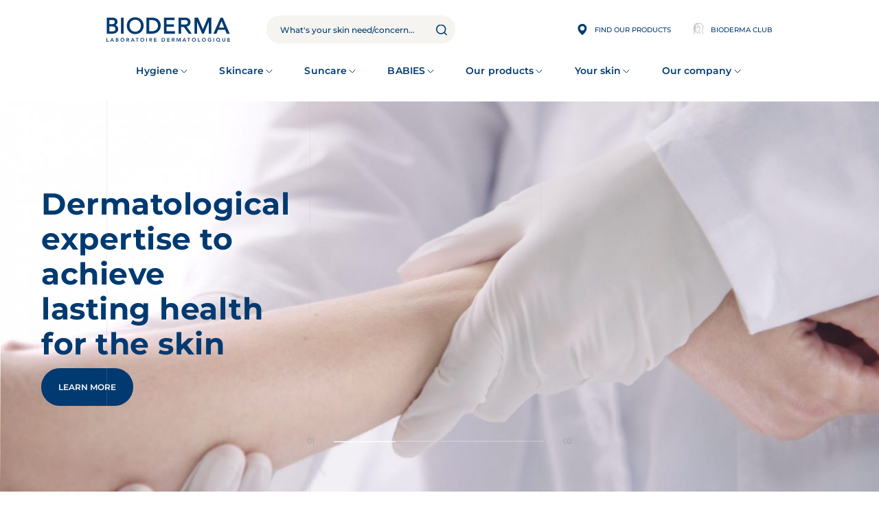

--- FILE ---
content_type: text/html; charset=UTF-8
request_url: https://www.bioderma-india.in/
body_size: 227520
content:
<!DOCTYPE html>
<html lang="en" dir="ltr">
  <head>    <script type="text/javascript">
var dataLayer = window.dataLayer = window.dataLayer || [];
dataLayer.push({"domainName" : "www.bioderma-india.in",
"environment" : "prod",
"lang" : "en",
"campaignName" : "",
"productCatLevel1" : "Hygiene - Nodé",
"productCatLevel2" : "undefined",
"pageType1" : "homepage",
"pageType2" : "homepage",
"log" : "not logged in"});
</script><script type="text/javascript">
(function(w,d,s,l,i){
  w[l]=w[l]||[];
  w[l].push({'gtm.start':new Date().getTime(),event:'gtm.js'});
  var f=d.getElementsByTagName(s)[0];
  var j=d.createElement(s);
  var dl=l!='dataLayer'?'&l='+l:'';
  j.src='https://www.googletagmanager.com/gtm.js?id='+i+dl;
  j.type='text/javascript';
  f.parentNode.insertBefore(j,f);
})(window,document,'script','dataLayer','GTM-WLM2VXJ');
</script>
        <meta charset="utf-8" />
<noscript><style>form.antibot * :not(.antibot-message) { display: none !important; }</style>
</noscript><meta name="description" content="BIODERMA - Dermatological expertise to achieve lasting health for the skin" />
<link rel="shortlink" href="https://www.bioderma-india.in/" />
<link rel="canonical" href="https://www.bioderma-india.in/" />
<meta name="MobileOptimized" content="width" />
<meta name="HandheldFriendly" content="true" />
<meta name="viewport" content="width=device-width, initial-scale=1.0" />
<link rel="preload" as="font" href="/themes/custom/bioderma_theme/assets/fonts/montserrat/montserrat-v26-latin-500.woff2" crossorigin="anonymous" />
<link rel="preload" as="font" href="/themes/custom/bioderma_theme/assets/fonts/montserrat/montserrat-v26-latin-600.woff2" crossorigin="anonymous" />
<link rel="preload" as="font" href="/themes/custom/bioderma_theme/assets/fonts/montserrat/montserrat-v26-latin-700.woff2" crossorigin="anonymous" />
<link rel="preload" as="font" href="/themes/custom/bioderma_theme/assets/fonts/montserrat/montserrat-v26-latin-italic.woff2" crossorigin="anonymous" />
<link rel="preload" as="font" href="/themes/custom/bioderma_theme/assets/fonts/montserrat/montserrat-v26-latin-regular.woff2" crossorigin="anonymous" />
<link rel="alternate" hreflang="en" href="https://www.bioderma-india.in/" />
<link rel="icon" href="/themes/custom/bioderma_theme/favicon.ico" type="image/vnd.microsoft.icon" />


    <link rel="icon" href="/themes/custom/bioderma_theme/favicon-96x96.png" type="image/png" sizes="96x96" />
    <link rel="icon" href="/themes/custom/bioderma_theme/favicon.svg" type="image/svg+xml">
    <link rel="apple-touch-icon" sizes="180x180" href="/themes/custom/bioderma_theme/apple-touch-icon.png">
    <link rel="manifest" href="/themes/custom/bioderma_theme/site.webmanifest">

    <title>BIODERMA | Dermatological skin care routines for skin health</title>
    <link rel="stylesheet" media="all" href="/sites/in/files/css/css_741_ITwgyDYWuHpNUWe05aoWi_0wuzafuJFX2V4aizg.css?delta=0&amp;language=en&amp;theme=bioderma_theme&amp;include=[base64]" />
<link rel="stylesheet" media="all" href="/sites/in/files/css/css_BStV5VQKCZADAMvG_K1x5Q5KPi8wCY3nmy0PA5Jwsjc.css?delta=1&amp;language=en&amp;theme=bioderma_theme&amp;include=[base64]" />

    

              </head>
  <body class="path-frontpage page-node-type-homepage lang-en" style="margin: 0;"><noscript><iframe src="//www.googletagmanager.com/ns.html?id=GTM-WLM2VXJ"
 height="0" width="0" style="display:none;visibility:hidden"></iframe></noscript>
        <a href="#main-content" class="visually-hidden focusable">
      Skip to main content
    </a>
    
      <div class="dialog-off-canvas-main-canvas" data-off-canvas-main-canvas>
    <div class="display_with_mobile_slider layout-container">

  <div class="grid-overlay">
    <div class="container" aria-hidden="true">
      <div class="row">
        <div class="col-lg-4">
          <div class="grid grid-border-right grid-border-left"></div>
        </div>
        <div class="col-lg-4">
          <div class="grid grid-border-right"></div>
        </div>
        <div class="col-lg-4">
          <div class="grid"></div>
        </div>
      </div>
    </div>
  </div>

    <div id="block-biodermamessage">
  
    
      
  </div>
<link rel="stylesheet" media="all" href="/sites/in/files/css/css_ZwUfgsrFtQ1Sm9nKCUEQOyKBF1Jd0ocOSf-3h1vJbAo.css?delta=0&amp;language=en&amp;theme=bioderma_theme&amp;include=eJxLysxPSS3KTYwvyUjNTdXPSE0EcnWSUEWLUxOLkjOSEosAqHYSCQ&amp;exclude=[base64]" />
<div id="block-biodermaheader">
  
    
      
        

<div class="navbar navbar--fixed navbar--fixed-toggle" data-js="navbar">
  <header role="banner" class="header">
    <div class="header__top">
      <div class="container">
                <div class="d-block d-lg-none burger-menu">
          <input type="checkbox" class="burger-menu__trigger">
          <span></span>
          <span></span>
          <span></span>
        </div>

        <a href="/" title="Home" rel="home"
           class="header__logo">
          <svg width="232" height="47" viewBox="0 0 232 47" xmlns="http://www.w3.org/2000/svg">
            <title>Home</title>
            <path d="M0 39.5234H1.21373V45.1968H4.10626V46.2842H0V39.5234Z" />
            <path d="M10.0743 39.5234H11.1236L14.0561 46.2842H12.6721L12.0369 44.7348H9.08736L8.47477 46.2842H7.11914L10.0743 39.5234ZM11.6114 43.7038L10.5621 40.9545L9.49575 43.7038H11.6114Z" />
            <path d="M17.6969 39.5234H20.3514C20.6067 39.5234 20.8619 39.5516 21.1115 39.6136C21.3611 39.6756 21.5823 39.7713 21.7808 39.9122C21.9737 40.0474 22.1325 40.2277 22.2573 40.4418C22.3764 40.6559 22.4388 40.9207 22.4388 41.2249C22.4388 41.608 22.331 41.9235 22.1098 42.1714C21.8942 42.4193 21.605 42.5996 21.2533 42.7066V42.7235C21.4632 42.7517 21.6617 42.808 21.8432 42.8982C22.0247 42.9883 22.1835 43.1066 22.3083 43.2531C22.4388 43.394 22.5352 43.563 22.6089 43.7489C22.6827 43.9348 22.7167 44.1377 22.7167 44.3574C22.7167 44.7292 22.643 45.0335 22.4955 45.2757C22.348 45.5236 22.1552 45.7208 21.9113 45.8673C21.673 46.0194 21.3951 46.1264 21.0831 46.1884C20.7712 46.2504 20.4592 46.2842 20.1359 46.2842H17.6855V39.5234H17.6969ZM18.905 42.2728H20.0111C20.4138 42.2728 20.7201 42.1939 20.9186 42.0362C21.1228 41.8784 21.2193 41.6756 21.2193 41.4221C21.2193 41.1291 21.1172 40.9094 20.9073 40.7686C20.6974 40.6277 20.3628 40.5545 19.9033 40.5545H18.905V42.2728ZM18.905 45.2532H20.0225C20.1756 45.2532 20.3401 45.2419 20.5159 45.225C20.6918 45.2081 20.8563 45.163 21.0037 45.0898C21.1512 45.0222 21.2703 44.9208 21.3667 44.7912C21.4632 44.6616 21.5085 44.487 21.5085 44.2616C21.5085 43.9067 21.3894 43.6588 21.1569 43.5179C20.9243 43.3771 20.5613 43.3095 20.0678 43.3095H18.905V45.2532Z" />
            <path d="M26.4434 42.9311C26.4434 42.3903 26.5341 41.9001 26.7099 41.455C26.8915 41.01 27.1354 40.6381 27.453 40.3226C27.7706 40.0128 28.1507 39.7705 28.5874 39.6015C29.0242 39.4325 29.5063 39.3479 30.0338 39.3479C30.567 39.3423 31.0548 39.4212 31.4972 39.5846C31.9396 39.748 32.3197 39.9846 32.643 40.2945C32.9663 40.6043 33.2159 40.9818 33.3917 41.4212C33.5732 41.8607 33.6583 42.3508 33.6583 42.8917C33.6583 43.4213 33.5675 43.9002 33.3917 44.334C33.2102 44.7678 32.9606 45.1396 32.643 45.4495C32.3253 45.7594 31.9396 46.0073 31.4972 46.1819C31.0548 46.3566 30.567 46.4467 30.0338 46.4524C29.5063 46.4524 29.0242 46.3678 28.5874 46.1988C28.1507 46.0298 27.7706 45.7932 27.453 45.4833C27.1354 45.1735 26.8858 44.8016 26.7099 44.3734C26.5341 43.9396 26.4434 43.4607 26.4434 42.9311ZM27.7139 42.8523C27.7139 43.2128 27.7706 43.5509 27.8841 43.8551C27.9975 44.1593 28.1563 44.4241 28.3605 44.6495C28.5647 44.8748 28.8086 45.0495 29.0979 45.1734C29.3815 45.303 29.6992 45.365 30.0565 45.365C30.4082 45.365 30.7315 45.303 31.0151 45.1734C31.3044 45.0439 31.5483 44.8692 31.7581 44.6495C31.9623 44.4241 32.1211 44.165 32.2346 43.8551C32.348 43.5509 32.4047 43.2185 32.4047 42.8523C32.4047 42.5142 32.348 42.1987 32.2346 41.9058C32.1211 41.6128 31.9623 41.3593 31.7581 41.1395C31.5539 40.9198 31.3044 40.7508 31.0151 40.6212C30.7258 40.4973 30.4082 40.4353 30.0565 40.4353C29.7048 40.4353 29.3872 40.4973 29.0979 40.6212C28.8143 40.7452 28.5647 40.9198 28.3605 41.1395C28.1563 41.3593 27.9975 41.6128 27.8841 41.9058C27.7706 42.1987 27.7139 42.5142 27.7139 42.8523Z" />
            <path d="M37.6971 39.5234H40.0623C40.3913 39.5234 40.7033 39.5516 41.0096 39.6136C41.3159 39.6756 41.5825 39.777 41.8207 39.9235C42.0589 40.0699 42.2461 40.2671 42.3879 40.515C42.5297 40.7629 42.5978 41.0784 42.5978 41.4615C42.5978 41.9517 42.4616 42.363 42.1894 42.6954C41.9171 43.0278 41.5257 43.225 41.0209 43.2982L42.8303 46.2842H41.3669L39.7901 43.4221H38.9052V46.2842H37.6914V39.5234H37.6971ZM39.8525 42.3855C40.0283 42.3855 40.1985 42.3799 40.3743 42.363C40.5501 42.3461 40.7033 42.3066 40.8508 42.2503C40.9982 42.1939 41.1117 42.0982 41.2024 41.9742C41.2932 41.8503 41.3386 41.6756 41.3386 41.4559C41.3386 41.2587 41.2989 41.101 41.2138 40.977C41.1287 40.8587 41.0209 40.7629 40.8848 40.7066C40.7487 40.6446 40.6012 40.6052 40.4367 40.5883C40.2722 40.5714 40.1134 40.5601 39.9602 40.5601H38.9109V42.3911H39.8525V42.3855Z" />
            <path d="M48.8358 39.5234H49.8852L52.8177 46.2842H51.4337L50.7984 44.7348H47.8489L47.2363 46.2842H45.875L48.8358 39.5234ZM50.3787 43.7038L49.3293 40.9545L48.263 43.7038H50.3787Z" />
            <path d="M56.9701 40.6108H54.8828V39.5234H60.2656V40.6108H58.1783V46.2842H56.9645V40.6108H56.9701Z" />
            <path d="M63.6133 42.9311C63.6133 42.3903 63.704 41.9001 63.8799 41.455C64.0614 41.01 64.3053 40.6381 64.6229 40.3226C64.9406 40.0128 65.3206 39.7705 65.7573 39.6015C66.1941 39.4325 66.6762 39.3479 67.2037 39.3479C67.7369 39.3423 68.2247 39.4212 68.6671 39.5846C69.1095 39.748 69.4896 39.9846 69.8129 40.2945C70.1362 40.6043 70.3858 40.9818 70.5616 41.4212C70.7431 41.8607 70.8282 42.3508 70.8282 42.8917C70.8282 43.4213 70.7374 43.9002 70.5616 44.334C70.3801 44.7678 70.1305 45.1396 69.8129 45.4495C69.4952 45.7594 69.1095 46.0073 68.6671 46.1819C68.2247 46.3566 67.7369 46.4467 67.2037 46.4524C66.6762 46.4524 66.1941 46.3678 65.7573 46.1988C65.3206 46.0298 64.9406 45.7932 64.6229 45.4833C64.3053 45.1735 64.0557 44.8016 63.8799 44.3734C63.704 43.9396 63.6133 43.4607 63.6133 42.9311ZM64.8838 42.8523C64.8838 43.2128 64.9405 43.5509 65.054 43.8551C65.1674 44.1593 65.3262 44.4241 65.5304 44.6495C65.7346 44.8748 65.9785 45.0495 66.2678 45.1734C66.5514 45.303 66.8691 45.365 67.2264 45.365C67.5781 45.365 67.9014 45.303 68.185 45.1734C68.4743 45.0439 68.7182 44.8692 68.928 44.6495C69.1322 44.4241 69.291 44.165 69.4045 43.8551C69.5179 43.5509 69.5747 43.2185 69.5747 42.8523C69.5747 42.5142 69.5179 42.1987 69.4045 41.9058C69.291 41.6128 69.1322 41.3593 68.928 41.1395C68.7238 40.9198 68.4743 40.7508 68.185 40.6212C67.8957 40.4973 67.5781 40.4353 67.2264 40.4353C66.8747 40.4353 66.5571 40.4973 66.2678 40.6212C65.9842 40.7452 65.7346 40.9198 65.5304 41.1395C65.3262 41.3593 65.1674 41.6128 65.054 41.9058C64.9405 42.1987 64.8838 42.5142 64.8838 42.8523Z" />
            <path d="M74.8379 39.5234H76.0516V46.2842H74.8379V39.5234Z" />
            <path d="M80.4256 39.5234H82.7909C83.1198 39.5234 83.4318 39.5516 83.7381 39.6136C84.0444 39.6756 84.311 39.777 84.5492 39.9235C84.7874 40.0699 84.9746 40.2671 85.1164 40.515C85.2582 40.7629 85.3263 41.0784 85.3263 41.4615C85.3263 41.9517 85.1902 42.363 84.9179 42.6954C84.6456 43.0278 84.2543 43.225 83.7495 43.2982L85.5589 46.2842H84.0954L82.5186 43.4221H81.6338V46.2842H80.4199V39.5234H80.4256ZM82.581 42.3855C82.7568 42.3855 82.927 42.3799 83.1028 42.363C83.2787 42.3461 83.4318 42.3066 83.5793 42.2503C83.7268 42.1939 83.8402 42.0982 83.931 41.9742C84.0217 41.8503 84.0671 41.6756 84.0671 41.4559C84.0671 41.2587 84.0274 41.101 83.9423 40.977C83.8572 40.8587 83.7494 40.7629 83.6133 40.7066C83.4772 40.6446 83.3297 40.6052 83.1652 40.5883C83.0007 40.5714 82.8419 40.5601 82.6888 40.5601H81.6394V42.3911H82.581V42.3855Z" />
            <path d="M89.3633 39.5234H93.8722V40.6108H90.577V42.2728H93.7021V43.3602H90.577V45.1912H94.048V46.2786H89.3689V39.5234H89.3633Z" />
            <path d="M103.85 39.5234H106.533C106.981 39.5234 107.412 39.5911 107.831 39.7263C108.251 39.8615 108.614 40.0699 108.937 40.3516C109.261 40.6333 109.516 40.9826 109.709 41.4052C109.902 41.8277 109.998 42.3292 109.998 42.8982C109.998 43.4785 109.89 43.9799 109.669 44.4024C109.448 44.825 109.164 45.1743 108.813 45.4504C108.461 45.7264 108.075 45.9349 107.65 46.0701C107.225 46.2053 106.805 46.2729 106.396 46.2729H103.861V39.5234H103.85ZM105.965 45.1912C106.345 45.1912 106.703 45.1461 107.037 45.0616C107.372 44.9771 107.667 44.8419 107.917 44.6616C108.166 44.4813 108.365 44.2447 108.506 43.9574C108.648 43.67 108.722 43.3151 108.722 42.9038C108.722 42.4982 108.66 42.1489 108.529 41.8559C108.399 41.5629 108.223 41.3263 107.996 41.146C107.769 40.9657 107.497 40.8305 107.19 40.746C106.879 40.6615 106.538 40.6164 106.169 40.6164H105.063V45.1968H105.965V45.1912Z" />
            <path d="M114.025 39.5234H118.534V40.6108H115.239V42.2728H118.364V43.3602H115.239V45.1912H118.71V46.2786H114.031V39.5234H114.025Z" />
            <path d="M122.785 39.5234H125.15C125.479 39.5234 125.791 39.5516 126.097 39.6136C126.404 39.6756 126.67 39.777 126.909 39.9235C127.147 40.0699 127.334 40.2671 127.476 40.515C127.618 40.7629 127.686 41.0784 127.686 41.4615C127.686 41.9517 127.55 42.363 127.277 42.6954C127.005 43.0278 126.614 43.225 126.109 43.2982L127.918 46.2842H126.455L124.878 43.4221H123.993V46.2842H122.779V39.5234H122.785ZM124.94 42.3855C125.116 42.3855 125.286 42.3799 125.462 42.363C125.638 42.3461 125.791 42.3066 125.939 42.2503C126.086 42.1939 126.2 42.0982 126.29 41.9742C126.381 41.8503 126.426 41.6756 126.426 41.4559C126.426 41.2587 126.387 41.101 126.302 40.977C126.217 40.8587 126.109 40.7629 125.973 40.7066C125.837 40.6446 125.689 40.6052 125.525 40.5883C125.36 40.5714 125.201 40.5601 125.048 40.5601H123.999V42.3911H124.94V42.3855Z" />
            <path d="M131.752 39.5234H133.595L135.41 44.2616L137.248 39.5234H139.075V46.2842H137.923V40.6728H137.906L135.842 46.2842H134.996L132.932 40.6728H132.915V46.2842H131.763V39.5234H131.752Z" />
            <path d="M145.711 39.5234H146.76L149.693 46.2842H148.309L147.674 44.7348H144.724L144.112 46.2842H142.756L145.711 39.5234ZM147.248 43.7038L146.199 40.9545L145.132 43.7038H147.248Z" />
            <path d="M153.839 40.6108H151.752V39.5234H157.135V40.6108H155.047V46.2842H153.834V40.6108H153.839Z" />
            <path d="M160.48 42.9311C160.48 42.3903 160.571 41.9001 160.747 41.455C160.923 41.01 161.172 40.6381 161.49 40.3226C161.808 40.0128 162.188 39.7705 162.625 39.6015C163.061 39.4325 163.543 39.3479 164.071 39.3479C164.604 39.3423 165.092 39.4212 165.534 39.5846C165.977 39.748 166.357 39.9846 166.68 40.2945C167.003 40.6043 167.253 40.9818 167.429 41.4212C167.61 41.8607 167.695 42.3508 167.695 42.8917C167.695 43.4213 167.605 43.9002 167.429 44.334C167.253 44.7678 166.998 45.1396 166.68 45.4495C166.362 45.7594 165.977 46.0073 165.534 46.1819C165.092 46.3566 164.604 46.4467 164.071 46.4524C163.543 46.4524 163.061 46.3678 162.625 46.1988C162.188 46.0298 161.808 45.7932 161.49 45.4833C161.172 45.1735 160.923 44.8016 160.747 44.3734C160.571 43.9396 160.48 43.4607 160.48 42.9311ZM161.751 42.8523C161.751 43.2128 161.808 43.5509 161.921 43.8551C162.035 44.1593 162.193 44.4241 162.398 44.6495C162.602 44.8748 162.846 45.0495 163.135 45.1734C163.419 45.303 163.742 45.365 164.094 45.365C164.445 45.365 164.769 45.303 165.052 45.1734C165.341 45.0439 165.585 44.8692 165.79 44.6495C165.994 44.4241 166.153 44.165 166.266 43.8551C166.379 43.5509 166.436 43.2185 166.436 42.8523C166.436 42.5142 166.379 42.1987 166.266 41.9058C166.153 41.6128 165.994 41.3593 165.79 41.1395C165.585 40.9198 165.336 40.7508 165.052 40.6212C164.763 40.4973 164.445 40.4353 164.094 40.4353C163.742 40.4353 163.424 40.4973 163.135 40.6212C162.851 40.7452 162.608 40.9198 162.398 41.1395C162.193 41.3593 162.035 41.6128 161.921 41.9058C161.808 42.1987 161.751 42.5142 161.751 42.8523Z" />
            <path d="M171.74 39.5234H172.948V45.1968H175.841V46.2842H171.734V39.5234H171.74Z" />
            <path d="M179.244 42.9311C179.244 42.3903 179.335 41.9001 179.511 41.455C179.687 41.01 179.936 40.6381 180.254 40.3226C180.571 40.0128 180.951 39.7705 181.388 39.6015C181.825 39.4325 182.307 39.3479 182.835 39.3479C183.368 39.3423 183.856 39.4212 184.298 39.5846C184.74 39.748 185.12 39.9846 185.444 40.2945C185.767 40.6043 186.017 40.9818 186.192 41.4212C186.374 41.8607 186.459 42.3508 186.459 42.8917C186.459 43.4213 186.368 43.9002 186.192 44.334C186.017 44.7678 185.761 45.1396 185.444 45.4495C185.126 45.7594 184.74 46.0073 184.298 46.1819C183.856 46.3566 183.368 46.4467 182.835 46.4524C182.307 46.4524 181.825 46.3678 181.388 46.1988C180.951 46.0298 180.571 45.7932 180.254 45.4833C179.936 45.1735 179.687 44.8016 179.511 44.3734C179.335 43.9396 179.244 43.4607 179.244 42.9311ZM180.515 42.8523C180.515 43.2128 180.571 43.5509 180.685 43.8551C180.798 44.1593 180.957 44.4241 181.161 44.6495C181.366 44.8748 181.609 45.0495 181.899 45.1734C182.182 45.303 182.506 45.365 182.857 45.365C183.209 45.365 183.532 45.303 183.816 45.1734C184.105 45.0439 184.349 44.8692 184.553 44.6495C184.757 44.4241 184.916 44.165 185.03 43.8551C185.143 43.5509 185.2 43.2185 185.2 42.8523C185.2 42.5142 185.143 42.1987 185.03 41.9058C184.916 41.6128 184.757 41.3593 184.553 41.1395C184.349 40.9198 184.099 40.7508 183.816 40.6212C183.527 40.4973 183.209 40.4353 182.857 40.4353C182.506 40.4353 182.188 40.4973 181.899 40.6212C181.615 40.7452 181.371 40.9198 181.161 41.1395C180.957 41.3593 180.798 41.6128 180.685 41.9058C180.571 42.1987 180.515 42.5142 180.515 42.8523Z" />
            <path d="M196.55 45.7894C195.711 46.2345 194.775 46.4599 193.737 46.4599C193.209 46.4599 192.727 46.3754 192.291 46.2063C191.854 46.0373 191.474 45.8007 191.156 45.4908C190.838 45.181 190.589 44.8091 190.413 44.381C190.232 43.9471 190.146 43.4683 190.146 42.9387C190.146 42.3978 190.237 41.9076 190.413 41.4626C190.589 41.0175 190.838 40.6456 191.156 40.3301C191.474 40.0203 191.854 39.778 192.291 39.609C192.727 39.44 193.209 39.3555 193.737 39.3555C194.259 39.3555 194.741 39.4174 195.2 39.5414C195.654 39.6653 196.062 39.8851 196.42 40.2062L195.524 41.102C195.308 40.8935 195.042 40.7301 194.73 40.6175C194.418 40.5048 194.089 40.4485 193.743 40.4485C193.391 40.4485 193.073 40.5104 192.784 40.6344C192.5 40.7583 192.257 40.933 192.047 41.1527C191.842 41.3724 191.684 41.6259 191.57 41.9189C191.457 42.2119 191.4 42.5274 191.4 42.8654C191.4 43.226 191.457 43.564 191.57 43.8683C191.684 44.1725 191.842 44.4373 192.047 44.6627C192.251 44.888 192.495 45.0627 192.784 45.1866C193.068 45.3162 193.391 45.3782 193.743 45.3782C194.049 45.3782 194.338 45.35 194.61 45.2937C194.883 45.2373 195.127 45.1472 195.336 45.0289V43.4344H193.941V42.3471H196.545V45.7894H196.55Z" />
            <path d="M200.838 39.5234H202.046V46.2842H200.838V39.5234Z" />
            <path d="M213.725 46.2831H209.766C209.233 46.2831 208.745 46.2042 208.291 46.0408C207.838 45.8774 207.446 45.6464 207.117 45.3422C206.788 45.038 206.527 44.6718 206.34 44.2323C206.153 43.7985 206.057 43.3027 206.057 42.7562C206.057 42.2604 206.153 41.8041 206.34 41.3872C206.527 40.9702 206.788 40.6097 207.112 40.3054C207.441 40.0012 207.821 39.7646 208.252 39.6012C208.683 39.4322 209.142 39.3477 209.63 39.3477C210.118 39.3477 210.577 39.4322 211.008 39.6012C211.439 39.7702 211.82 40.0068 212.149 40.3054C212.477 40.6097 212.733 40.9646 212.92 41.3872C213.107 41.8041 213.204 42.2604 213.204 42.7562C213.204 43.1111 213.158 43.4266 213.073 43.6971C212.988 43.9675 212.875 44.2041 212.733 44.4126C212.591 44.6211 212.438 44.7957 212.268 44.9309C212.097 45.0718 211.933 45.1901 211.774 45.2859V45.3028H213.725V46.2831ZM209.602 40.4406C209.273 40.4406 208.972 40.497 208.694 40.6153C208.416 40.7336 208.172 40.897 207.974 41.1055C207.77 41.3139 207.616 41.5618 207.497 41.8491C207.384 42.1365 207.327 42.4463 207.327 42.7844C207.327 43.128 207.384 43.4492 207.497 43.7422C207.611 44.0408 207.775 44.2943 207.979 44.5084C208.184 44.7225 208.428 44.8858 208.706 45.0098C208.983 45.1281 209.29 45.1901 209.624 45.1901C209.959 45.1901 210.265 45.1281 210.555 45.0098C210.844 44.8915 211.082 44.7225 211.292 44.5084C211.496 44.2943 211.655 44.0408 211.774 43.7422C211.893 43.4436 211.95 43.128 211.95 42.7844C211.95 42.4463 211.893 42.1365 211.774 41.8491C211.661 41.5618 211.496 41.3139 211.292 41.1055C211.088 40.897 210.844 40.7336 210.555 40.6153C210.265 40.497 209.948 40.4406 209.602 40.4406Z" />
            <path d="M222.942 43.7996C222.942 44.2053 222.874 44.5771 222.732 44.9039C222.59 45.2306 222.398 45.5123 222.154 45.7377C221.91 45.9687 221.621 46.1433 221.286 46.2673C220.951 46.3912 220.588 46.4532 220.197 46.4532C219.805 46.4532 219.442 46.3912 219.113 46.2673C218.779 46.1433 218.49 45.9687 218.246 45.7377C218.002 45.5067 217.809 45.2306 217.667 44.9039C217.531 44.5771 217.463 44.2109 217.463 43.7996V39.5234H218.671V43.7602C218.671 43.9236 218.694 44.0982 218.75 44.2785C218.802 44.4588 218.887 44.6278 219.006 44.7799C219.125 44.932 219.284 45.056 219.476 45.1574C219.669 45.2588 219.913 45.3039 220.203 45.3039C220.492 45.3039 220.736 45.2532 220.929 45.1574C221.121 45.0616 221.28 44.932 221.399 44.7799C221.518 44.6278 221.604 44.4588 221.655 44.2785C221.706 44.0982 221.734 43.9236 221.734 43.7602V39.5234H222.942V43.7996Z" />
            <path d="M227.314 39.5234H231.823V40.6108H228.528V42.2728H231.653V43.3602H228.528V45.1912H231.999V46.2786H227.32V39.5234H227.314Z" />
            <path d="M20.1184 17.5556C19.5171 16.8682 18.7911 16.3048 17.9686 15.8823C17.5659 15.6738 17.1462 15.5104 16.7094 15.3865C17.7077 14.8907 18.5585 14.2484 19.2619 13.454C20.2772 12.316 20.7877 10.8286 20.7877 9.04267C20.7877 7.74122 20.5438 6.58062 20.056 5.60031C19.5682 4.62 18.8932 3.79744 18.048 3.16644C17.2142 2.54107 16.2103 2.06782 15.0645 1.74669C13.9301 1.43119 12.6936 1.27344 11.3833 1.27344H0.691406V31.4658H11.2642C12.7446 31.4658 14.1456 31.2799 15.4275 30.908C16.7208 30.5362 17.8779 29.9841 18.8592 29.2686C19.8518 28.5418 20.6459 27.6347 21.2187 26.5755C21.7916 25.5107 22.0809 24.26 22.0809 22.8684C22.0809 21.8261 21.9051 20.8402 21.5534 19.9331C21.2017 19.0486 20.7196 18.2429 20.1184 17.5556ZM15.2687 11.33C15.0078 11.8202 14.6561 12.2259 14.2137 12.547C13.7656 12.8681 13.2268 13.1047 12.6255 13.24C11.9959 13.3808 11.3153 13.454 10.6006 13.454H5.58076V5.63975H11.4344C12.9034 5.63975 13.9868 6.02287 14.6448 6.77218C15.3311 7.54967 15.6601 8.44545 15.6601 9.50464C15.6544 10.2314 15.524 10.8455 15.2687 11.33ZM16.9477 22.5867C16.9477 23.5388 16.7491 24.305 16.3578 24.8628C15.955 25.4431 15.4502 25.9051 14.8717 26.2431C14.2818 26.5868 13.6351 26.8178 12.9602 26.9361C12.2512 27.0544 11.5989 27.1164 11.0146 27.1164H5.58076V17.8091H11.06C12.8978 17.8091 14.3612 18.2147 15.4162 19.0204C16.4428 19.8148 16.9477 20.981 16.9477 22.5867Z" />
            <path d="M32.194 1.28125H27.3047V31.4736H32.194V1.28125Z" />
            <path d="M65.4161 5.10084C64.0321 3.68108 62.3475 2.55429 60.4133 1.75427C58.4791 0.94861 56.3294 0.542969 54.0322 0.542969C51.735 0.542969 49.5853 0.954244 47.6511 1.75427C45.7169 2.55992 44.0323 3.6867 42.6483 5.10646C41.2643 6.52058 40.1696 8.21078 39.3868 10.132C38.6041 12.0531 38.207 14.1546 38.207 16.3856C38.207 18.6167 38.6041 20.7181 39.3868 22.6393C40.1696 24.5605 41.2643 26.2507 42.6483 27.6648C44.0323 29.0789 45.7112 30.2057 47.6511 31.0114C49.5853 31.817 51.735 32.2283 54.0322 32.2283C56.3294 32.2283 58.4791 31.8171 60.4133 31.017C62.3475 30.2114 64.0321 29.0846 65.4161 27.6648C66.7944 26.2507 67.8948 24.5605 68.6776 22.6393C69.4603 20.7181 69.8574 18.6167 69.8574 16.3856C69.8574 14.1602 69.4603 12.0588 68.6776 10.132C67.8948 8.20514 66.8001 6.51496 65.4161 5.10084ZM64.7184 16.38C64.7184 17.9181 64.4632 19.3942 63.9527 20.7632C63.4479 22.1266 62.7219 23.321 61.7916 24.3239C60.8614 25.3267 59.7327 26.1324 58.4281 26.7296C57.1292 27.3211 55.6488 27.6198 54.0265 27.6198C52.4043 27.6198 50.9239 27.3211 49.625 26.7296C48.3204 26.138 47.1916 25.3267 46.2614 24.3239C45.3312 23.321 44.6052 22.1266 44.1003 20.7632C43.5955 19.3998 43.3346 17.9237 43.3346 16.38C43.3346 14.8363 43.5899 13.3658 44.1003 11.9968C44.6052 10.639 45.3312 9.43897 46.2614 8.43613C47.1916 7.43328 48.3204 6.62764 49.625 6.03044C50.9239 5.43887 52.4043 5.14026 54.0265 5.14026C55.6488 5.14026 57.1292 5.43887 58.4281 6.03044C59.727 6.622 60.8614 7.43328 61.7916 8.43613C62.7219 9.43897 63.4479 10.6334 63.9527 11.9968C64.4632 13.3658 64.7184 14.8419 64.7184 16.38Z" />
            <path d="M100.64 10.0009C100.186 8.89663 99.5564 7.80364 98.7736 6.76136C97.9852 5.70781 96.9812 4.76131 95.7901 3.95002C94.6046 3.14437 93.1866 2.49082 91.5814 2.0063C89.9762 1.52742 88.0874 1.28516 85.9717 1.28516H75.2344V31.4775H85.308C87.9909 31.4775 90.4016 31.0493 92.4606 30.2042C94.5195 29.3592 96.2722 28.2155 97.6676 26.8182C99.0686 25.4154 100.135 23.7928 100.85 21.9899C101.564 20.1927 101.922 18.3053 101.922 16.3842C101.922 15.4546 101.82 14.4235 101.621 13.3249C101.422 12.2207 101.094 11.1051 100.64 10.0009ZM96.7827 16.3785C96.7827 18.125 96.4594 19.6687 95.8298 20.9702C95.1945 22.2716 94.3267 23.3703 93.2433 24.2323C92.1543 25.1055 90.861 25.7647 89.409 26.2041C87.9456 26.6436 86.3687 26.8689 84.7238 26.8689H80.1237V5.8881H85.6824C87.9853 5.8881 89.8798 6.26558 91.3091 7.01489C92.7442 7.76421 93.8786 8.69382 94.684 9.76427C95.4895 10.8404 96.0453 11.9953 96.3403 13.1841C96.6352 14.4066 96.7827 15.4771 96.7827 16.3785Z" />
            <path d="M112.745 18.3521H126.749V13.7436H112.745V5.88982H127.793V1.28125H107.855V31.4736H128.542V26.8707H112.745V18.3521Z" />
            <path d="M181.15 22.972L171.984 1.28125H165.285V31.4736H170.175V8.96595L179.477 31.4736H182.738L192.046 8.96595V31.4736H196.936V1.28125H190.237L181.15 22.972Z" />
            <path d="M218.382 1.28125H214.173L200.775 31.4736H206.425L209.34 24.2283H222.789L225.75 31.4736H231.388L218.382 1.28125ZM220.979 19.8733H211.127L216.09 7.91805L220.979 19.8733Z" />
            <path d="M151.848 19.9617C151.462 19.3927 151.139 18.9701 150.889 18.7053C150.656 18.4631 150.378 18.2603 150.061 18.0912L150.838 18.0067C151.74 17.849 152.574 17.5673 153.334 17.1616C154.281 16.6546 155.092 16.0236 155.75 15.2855C156.408 14.5475 156.918 13.708 157.27 12.7897C157.622 11.877 157.798 10.908 157.798 9.92202C157.798 8.97551 157.65 7.98394 157.366 6.96419C157.072 5.92191 156.544 4.9754 155.79 4.14157C155.041 3.31338 154.014 2.62041 152.732 2.08519C151.462 1.55559 149.834 1.28516 147.894 1.28516H135.279V31.4775H140.169V18.5589H142.301C143.078 18.5589 143.725 18.6265 144.23 18.7617C144.729 18.8969 145.183 19.1223 145.58 19.4378C145.988 19.7589 146.374 20.1871 146.731 20.6998C147.094 21.2237 147.542 21.8942 148.059 22.6886L151.297 27.2295C151.723 27.8831 153.691 30.3282 154.564 31.4775H160.214C159.601 30.7 152.233 20.5251 151.848 19.9617ZM140.169 5.64021H146.771C147.52 5.64021 148.274 5.70219 149.011 5.8205C149.72 5.93318 150.361 6.14727 150.912 6.4515C151.433 6.74446 151.865 7.16701 152.182 7.7135C152.5 8.26563 152.664 9.00368 152.664 9.91638C152.664 10.8291 152.5 11.5671 152.182 12.1193C151.865 12.6657 151.433 13.0939 150.912 13.3813C150.361 13.6855 149.72 13.8996 149.011 14.0123C148.274 14.1306 147.52 14.1925 146.771 14.1925H140.169V5.64021Z" />
          </svg>

        </a>

                  <div class="bioderma-search-toggler"></div>
          <div class='header__searchbar'>
<div id="bioderma-search-block" class="block block--bioderma-search-block">
      <form class="bioderma-search-block-form bioderma-searchbar" data-drupal-selector="bioderma-search-block-form" action="/search" method="get" id="bioderma-search-block-form" accept-charset="UTF-8">
  <div class="bioderma-search-input js-form-item form-item js-form-type-search form-item-term js-form-item-term form-no-label">
      <label for="edit-term" class="visually-hidden js-form-required form-required">Search<span class="required-asterisk"></span></label>
        <div class="position-relative cleanSearch">
    <input id="bioderma_search_input" placeholder="What&#039;s your skin need/concern today?" autocomplete="off" class="form-autocomplete form-search required" data-autocomplete-path="/admin/bioderma_search/autocomplete" title="" data-drupal-selector="edit-term" type="search" name="term" value="" size="15" maxlength="128" required="required" aria-required="true" />
    <span class="cleanInput">
        <span aria-hidden="true">×</span>
    </span>
</div>

        </div>
<div data-drupal-selector="edit-actions" class="form-actions js-form-wrapper form-wrapper" id="edit-actions"><input data-drupal-selector="edit-submit" type="submit" id="edit-submit" value="Search" class="button js-form-submit form-submit" />
</div>

</form>

    <div class="close"></div>
          <div class="searchHelp">
                      Enter a skin concern, skin type, or product
                          </div>
              <span class="js-search-no-results" id="bioderma_search_no_results" style="display:none;" aria-hidden="true">
                  Sorry, there are no products or articles matching your search.
              </span>
      </div>
</div>
          <div class="container-widget-search"></div>
        
        
                          <ul class='header__links'>
            <li>
                              <a href="/store-locator" class="gtm-find-store" data-zone="header">
                  <span class='i'><svg version="1.1" id="Calque_1" xmlns="http://www.w3.org/2000/svg" xmlns:xlink="http://www.w3.org/1999/xlink" x="0px" y="0px" viewBox="0 0 12 11" style="enable-background:new 0 0 12 11;" xml:space="preserve">
<path d="M6,0.6c-2.1,0-3.9,1.7-3.9,3.9C2,7.5,6,10.4,6,10.4c0,0,0,0,0,0l0,0c0,0,3.1-2.3,3.7-4.9c0.1-0.3,0.1-0.6,0.1-1  C9.9,2.4,8.1,0.6,6,0.6z M6,6.5c-1.1,0-2-0.9-2-2s0.9-2,2-2s2,0.9,2,2S7.1,6.5,6,6.5z"/>
</svg></span>
                  <span class='text'>Find our products</span>
                </a>
                          </li>
          </ul>
        
        
        <ul class="header__links">
                          
            
      <li>

                                  <a href="/bioderma-club" title="Subscribe now and get access to insider news on our promotions, new launches and professional makeup &amp; skin care consultations." data-drupal-link-system-path="node/691"><span class='i'>
      <svg xmlns="http://www.w3.org/2000/svg" id="Calque_1" data-name="Calque 1" viewBox="0 0 118 118">
  <defs>
    <style>.cls-1,.cls-3{fill:none;stroke:#3d3e45;stroke-linecap:round;stroke-width:1.8px;}.cls-1{stroke-miterlimit:10;}.cls-2{fill:#3d3e45;opacity:0.08;}.cls-3{stroke-linejoin:round;}</style>
  </defs>
  <title>Plan de travail 3</title>
  <path class="cls-1" d="M53.34,91.56c-.13-.94-1-9.3-1.24-9.7s-4.93-.6-10-.6-8.65-.2-10.67-1.41-2-5.16-3.32-11.37c-.49-2.37-1.51-9.06-2.21-13.59s1.21-8,2.51-11.07-.37-6.93-.4-7.64C28,34,29.06,33.76,30,30c3.42-13.39,14.29-15.4,14.29-15.4S55.32,26,63.37,29.53,76,38.79,69.71,53.28s-7.31,20.37-4,25c0,0,4.52,6,3.28,17.41"></path>
  <path class="cls-1" d="M45.56,44.53a25.12,25.12,0,0,0,13.18,1"></path>
  <path class="cls-1" d="M32.28,43.62a5.2,5.2,0,0,1-3.83.2"></path>
  <path class="cls-1" d="M34.94,39.64a9.92,9.92,0,0,1-.55,5.49,51.89,51.89,0,0,1-4.9,9.13c-.39.61,2.08,3.05,3.69,3.05"></path>
  <path class="cls-1" d="M44.76,33s10.06.1,15.39,2.61"></path>
  <path class="cls-1" d="M33.08,33.06s-3.12-.2-4-.1"></path>
  <path class="cls-1" d="M30.78,64.64s2.3.8,12-1"></path>
  <path class="cls-1" d="M44.26,9.43C50.13,9,57.91,6.24,67,6.23c27,0,38.81,25.71,26.34,56.72,0,0-4.15,7.11-2,13.43,1.54,4.58,10.91,11.34,6.13,18.68"></path>
  <path class="cls-1" d="M45.56,9.29s-19.82,1.33-22,9.53C21.49,26.7,23,32.1,22.88,38.51c-.09,3.38-8,15.06-7,21.16S25,73.8,23.72,82.75c-.45,3.27-3.45,10.1-1.45,14"></path>
  <path class="cls-2" d="M51.24,9.1s-19.82,1.33-22,9.53c-2.08,7.88-.54,13.28-.69,19.69-.09,3.39-8,15.06-7,21.16s9.11,14.13,7.87,23.08C29,85.84,26,92.66,28,96.58a38.18,38.18,0,0,1,10-2.42c4.48-.43,4.52.71,12-2,1.49-.54,9.08-.79,9.08-.79-.13-.94-1-9.29-1.24-9.7s-4.93-.6-10-.6-8.65-.2-10.67-1.41-2-5.16-3.32-11.37c-.49-2.36-1.51-9.06-2.21-13.58s1.21-8.05,2.51-11.07-.37-6.94-.4-7.65c-.1-2.22,1-2.42,1.91-6.14,3.43-13.38,14.29-15.4,14.29-15.4S61,25.83,69.05,29.35s12.58,9.26,6.34,23.75-7.31,20.36-4,24.95c0,0,4.52,6,3.28,17.41,0,0,10,2.79,14.69-.59s13.82,0,13.82,0c4.78-7.33-4.59-14.1-6.13-18.68-2.12-6.32,2-13.43,2-13.43,12.47-31,.63-56.73-26.34-56.71-9.13,0-16.91,2.72-22.78,3.19"></path>
  <path class="cls-3" d="M74.65,95.46S84,87.8,77,79.63c-5.57-6.44-5.89-8.58-5.43-10.18"></path>
  <path class="cls-3" d="M32.28,96.58a10.86,10.86,0,0,1-2.83-11.39"></path>
</svg>



</span><span class='text'>Bioderma Club</span></a>
              </li>
      </ul>
  



                        <div class='lang-selector'></div>
      </div>
    </div>

    <div class="header__bottom">
      <div class="container">
        <nav class="header__nav js-header-nav">
          
                    

        <ul class="menu menu-level-0" data-gtm-parent="">
      
            
                                                                                                                                                                                                                                                                                                                                                                                                
      
      
                                                                                                                                                              <li class="menu-item menu-item--expanded">
                                                            <a href="/hygiene" class="link-expandable open-child" data-drupal-link-system-path="node/502">Hygiene</a>
                                                                          <div class="menu-dropdown menu-dropdown-0">
                          <ul class="menu menu-level-1" data-gtm-parent="Hygiene">
              <li class="menu-item menu-item--expanded menu-item-sublink">
          <a href="/hygiene" data-drupal-link-system-path="node/502">See page Hygiene</a>
        </li>
      
            
                                                                                                                  
      
                    
                                                                                                                                                                                        <li class="menu-item menu-item--expanded">
                                                            <span class="link-expandable open-child title-opened">Need</span>
                                                                          <div class="menu-dropdown menu-dropdown-1">
                          <ul class="menu menu-level-2" data-gtm-parent="Need">
      
            
                                                                                                                                                                                                                                                                                    
      
      
                                                                                                                                    <li class="menu-item">
                                                            <a href="/hygiene/body" data-drupal-link-system-path="node/535">Body</a>
                                                                      </li>
                                                                                                                                                                  <li class="menu-item">
                                                            <a href="/hygiene/face" data-drupal-link-system-path="node/536">Face</a>
                                                                      </li>
                                                                                                                                                                                        <li class="menu-item">
                                                            <a href="/hygiene/eyes-and-eyelids" rel="nofollow" data-drupal-link-system-path="node/547">Eyes and eyelids</a>
                                                                      </li>
                                                                                                                                                                                        <li class="menu-item">
                                                            <a href="/hygiene/hands" rel="nofollow" data-drupal-link-system-path="node/541">Hands</a>
                                                                      </li>
                                                                                                                                                                                        <li class="menu-item">
                                                            <a href="/hygiene/hair-and-scalp" rel="nofollow" data-drupal-link-system-path="node/554">Hair and scalp</a>
                                                                      </li>
                                                    </ul>
  
                </div>
                          </li>
                                                                                                                                                                                                                      <li class="menu-item menu-item--expanded">
                                                            <span class="link-expandable open-child title-opened">Range</span>
                                                                          <div class="menu-dropdown menu-dropdown-1">
                          <ul class="menu menu-level-2" data-gtm-parent="Range">
      
            
                                                                                                                                                                                                                                                                                    
      
      
                                                                                                                                                          <li class="menu-item sensibio">
                                                            <a href="/hygiene/sensibio" rel="nofollow" data-drupal-link-system-path="node/543">SENSIBIO  - Sensitive skin </a>
                                                                      </li>
                                                                                                                                                                                        <li class="menu-item sebium">
                                                            <a href="/hygiene/sebium" rel="nofollow" data-drupal-link-system-path="node/567">SÉBIUM - Combination to acne-prone skin</a>
                                                                      </li>
                                                                                                                                                                                        <li class="menu-item atoderm">
                                                            <a href="/hygiene/atoderm" rel="nofollow" data-drupal-link-system-path="node/533">ATODERM - Normal, dry, irritated to atopic skin</a>
                                                                      </li>
                                                                                                                                                                  <li class="menu-item">
                                                            <a href="/hygiene/pigmentbio" data-drupal-link-system-path="node/696">PIGMENTBIO- Hyperpigmented skin</a>
                                                                      </li>
                                                                                                                                                                                        <li class="menu-item node">
                                                            <a href="/hygiene/node" rel="nofollow" data-drupal-link-system-path="node/552">NODÉ - Hair and scalp care</a>
                                                                      </li>
                                                    </ul>
  
                </div>
                          </li>
                                                    </ul>
  
                </div>
                          </li>
                                                                                                                                                                                                                  <li class="menu-item menu-item--expanded">
                                                            <a href="/skincare" class="link-expandable open-child" data-drupal-link-system-path="node/501">Skincare</a>
                                                                          <div class="menu-dropdown menu-dropdown-0">
                          <ul class="menu menu-level-1" data-gtm-parent="Skincare">
              <li class="menu-item menu-item--expanded menu-item-sublink">
          <a href="/skincare" data-drupal-link-system-path="node/501">See page Skincare</a>
        </li>
      
            
                                                                                                                  
      
                    
                                                                                                                                                                                        <li class="menu-item menu-item--expanded">
                                                            <span class="link-expandable open-child title-opened">Need</span>
                                                                          <div class="menu-dropdown menu-dropdown-1">
                          <ul class="menu menu-level-2" data-gtm-parent="Need">
      
            
                                                                                                                                                                                                                                                                                    
      
      
                                                                                                                                    <li class="menu-item">
                                                            <a href="/skincare/body" data-drupal-link-system-path="node/509">Body</a>
                                                                      </li>
                                                                                                                                                                  <li class="menu-item">
                                                            <a href="/skincare/eyes-and-eyelids" data-drupal-link-system-path="node/707">Eyes and eyelids</a>
                                                                      </li>
                                                                                                                                                                  <li class="menu-item">
                                                            <a href="/skincare/face" data-drupal-link-system-path="node/507">Face</a>
                                                                      </li>
                                                                                                                                                                                        <li class="menu-item">
                                                            <a href="/skincare/lips" rel="nofollow" data-drupal-link-system-path="node/511">Lips</a>
                                                                      </li>
                                                                                                                                                                                        <li class="menu-item">
                                                            <a href="/skincare/external-intimate-areas" rel="nofollow" data-drupal-link-system-path="node/513">External intimate areas</a>
                                                                      </li>
                                                    </ul>
  
                </div>
                          </li>
                                                                                                                                                                                                                                            <li class="menu-item menu-item--expanded">
                                                            <span class="link-expandable open-child title-opened">Range</span>
                                                                          <div class="menu-dropdown menu-dropdown-1">
                          <ul class="menu menu-level-2" data-gtm-parent="Range">
      
            
                                                                                                                                                                                                                                                                                    
      
      
                                                                                                                                                          <li class="menu-item sensibio">
                                                            <a href="/skincare/sensibio" rel="nofollow" data-drupal-link-system-path="node/551">SENSIBIO  - Sensitive skin </a>
                                                                      </li>
                                                                                                                                                                                        <li class="menu-item sebium">
                                                            <a href="/skincare/sebium" rel="nofollow" data-drupal-link-system-path="node/569">SÉBIUM - Combination to acne-prone skin</a>
                                                                      </li>
                                                                                                                                                                                        <li class="menu-item atoderm">
                                                            <a href="/skincare/atoderm" rel="nofollow" data-drupal-link-system-path="node/527">ATODERM - Normal, dry, irritated to atopic skin</a>
                                                                      </li>
                                                                                                                                                                  <li class="menu-item pigmentbio">
                                                            <a href="/skincare/pigmentbio" data-drupal-link-system-path="node/694">PIGMENTBIO- Hyperpigmented skin </a>
                                                                      </li>
                                                                                                                                                                                        <li class="menu-item cicabio">
                                                            <a href="/skincare/cicabio" rel="nofollow" data-drupal-link-system-path="node/503">CICABIO - Weakened skin</a>
                                                                      </li>
                                                    </ul>
  
                </div>
                          </li>
                                                    </ul>
  
                </div>
                          </li>
                                                                                                                                                                                                                  <li class="menu-item menu-item--expanded">
                                                            <a href="/suncare" class="link-expandable open-child" data-drupal-link-system-path="node/500">Suncare</a>
                                                                          <div class="menu-dropdown menu-dropdown-0">
                          <ul class="menu menu-level-1" data-gtm-parent="Suncare">
              <li class="menu-item menu-item--expanded menu-item-sublink">
          <a href="/suncare" data-drupal-link-system-path="node/500">See page Suncare</a>
        </li>
      
            
                                                                                                                  
      
                    
                                                                                                                                                                                        <li class="menu-item menu-item--expanded">
                                                            <span class="link-expandable open-child title-opened">Need</span>
                                                                          <div class="menu-dropdown menu-dropdown-1">
                          <ul class="menu menu-level-2" data-gtm-parent="Need">
      
            
                                                                                                                  
      
      
                                                                                                                                                          <li class="menu-item">
                                                            <a href="/suncare/body" rel="nofollow" data-drupal-link-system-path="node/566">Body</a>
                                                                      </li>
                                                                                                                                                                                        <li class="menu-item">
                                                            <a href="/suncare/face" rel="nofollow" data-drupal-link-system-path="node/557">Face</a>
                                                                      </li>
                                                    </ul>
  
                </div>
                          </li>
                                                                                                                                                                                                                                            <li class="menu-item menu-item--expanded">
                                                            <span class="link-expandable open-child title-opened">Range</span>
                                                                          <div class="menu-dropdown menu-dropdown-1">
                          <ul class="menu menu-level-2" data-gtm-parent="Range">
      
            
                                                            
      
      
                                                                                                                                                          <li class="menu-item photoderm">
                                                            <a href="/skincare/photoderm" rel="nofollow" data-drupal-link-system-path="node/556">PHOTODERM - Sensitive skin exposed to the sun</a>
                                                                      </li>
                                                    </ul>
  
                </div>
                          </li>
                                                    </ul>
  
                </div>
                          </li>
                                                                                                                                                                                                                  <li class="menu-item menu-item--expanded">
                                                            <a href="/babies" class="link-expandable open-child" data-drupal-link-system-path="node/499">BABIES</a>
                                                                          <div class="menu-dropdown menu-dropdown-0">
                          <ul class="menu menu-level-1" data-gtm-parent="BABIES">
              <li class="menu-item menu-item--expanded menu-item-sublink">
          <a href="/babies" data-drupal-link-system-path="node/499">See page BABIES</a>
        </li>
      
            
                                                                                                                  
      
                    
                                                                                                                                                                                        <li class="menu-item menu-item--expanded">
                                                            <span class="link-expandable open-child title-opened">Need</span>
                                                                          <div class="menu-dropdown menu-dropdown-1">
                          <ul class="menu menu-level-2" data-gtm-parent="Need">
      
            
                                                                                                                                                                                                                                                                                    
      
      
                                                                                                                                                          <li class="menu-item">
                                                            <a href="/babies/body" rel="nofollow" data-drupal-link-system-path="node/520">Body</a>
                                                                      </li>
                                                                                                                                                                                        <li class="menu-item">
                                                            <a href="/babies/face" rel="nofollow" data-drupal-link-system-path="node/519">Face</a>
                                                                      </li>
                                                                                                                                                                                        <li class="menu-item">
                                                            <a href="/babies/lips" rel="nofollow" data-drupal-link-system-path="node/521">Lips</a>
                                                                      </li>
                                                                                                                                                                                        <li class="menu-item">
                                                            <a href="/babies/hands" rel="nofollow" data-drupal-link-system-path="node/542">Hands</a>
                                                                      </li>
                                                                                                                                                                                        <li class="menu-item">
                                                            <a href="/babies/external-intimate-areas" rel="nofollow" data-drupal-link-system-path="node/522">External intimate areas</a>
                                                                      </li>
                                                    </ul>
  
                </div>
                          </li>
                                                                                                                                                                                                                                            <li class="menu-item menu-item--expanded">
                                                            <span class="link-expandable open-child title-opened">Range</span>
                                                                          <div class="menu-dropdown menu-dropdown-1">
                          <ul class="menu menu-level-2" data-gtm-parent="Range">
      
            
                                                                                                                  
      
      
                                                                                                                                                          <li class="menu-item atoderm">
                                                            <a href="/babies/atoderm" rel="nofollow" data-drupal-link-system-path="node/531">ATODERM - Normal, dry, irritated to atopic skin</a>
                                                                      </li>
                                                                                                                                                                                        <li class="menu-item cicabio">
                                                            <a href="/babies/cicabio" rel="nofollow" data-drupal-link-system-path="node/517">CICABIO - Weakened skin</a>
                                                                      </li>
                                                    </ul>
  
                </div>
                          </li>
                                                    </ul>
  
                </div>
                          </li>
                                                                                                                                                                                            <li class="menu-item menu-item--expanded">
                                                            <a href="/our-products" class="link-expandable open-child" data-drupal-link-system-path="node/498">Our products</a>
                                                                          <div class="menu-dropdown menu-dropdown-0">
                          <ul class="menu menu-level-1" data-gtm-parent="Our products">
              <li class="menu-item menu-item--expanded menu-item-sublink">
          <a href="/our-products" data-drupal-link-system-path="node/498">See page Our products</a>
        </li>
      
            
                                                                                                                                                                                                                              
      
                    
                                                                                                                                                                                        <li class="menu-item menu-item--expanded">
                                                            <span class="link-expandable open-child title-opened">Need</span>
                                                                          <div class="menu-dropdown menu-dropdown-1">
                          <ul class="menu menu-level-2" data-gtm-parent="Need">
      
            
                                                                                                                                                                                                                                                                                                                                                                                                
      
      
                                                                                                                                    <li class="menu-item">
                                                            <a href="/our-products/body" data-drupal-link-system-path="node/508">Body</a>
                                                                      </li>
                                                                                                                                                                  <li class="menu-item">
                                                            <a href="/our-products/face" data-drupal-link-system-path="node/506">Face</a>
                                                                      </li>
                                                                                                                                                                  <li class="menu-item">
                                                            <a href="/our-products/eyes-and-eyelids" data-drupal-link-system-path="node/546">Eyes and eyelids</a>
                                                                      </li>
                                                                                                                                                                  <li class="menu-item">
                                                            <a href="/our-products/lips" data-drupal-link-system-path="node/510">Lips</a>
                                                                      </li>
                                                                                                                                                                  <li class="menu-item">
                                                            <a href="/our-products/hands" data-drupal-link-system-path="node/540">Hands</a>
                                                                      </li>
                                                                                                                                                                  <li class="menu-item">
                                                            <a href="/our-products/hair-and-scalp" data-drupal-link-system-path="node/553">Hair and scalp</a>
                                                                      </li>
                                                                                                                                                                  <li class="menu-item">
                                                            <a href="/our-products/external-intimate-areas" data-drupal-link-system-path="node/512">External intimate areas</a>
                                                                      </li>
                                                    </ul>
  
                </div>
                          </li>
                                                                                                                                                                                                                      <li class="menu-item menu-item--expanded">
                                                            <span class="link-expandable open-child title-opened">Range</span>
                                                                          <div class="menu-dropdown menu-dropdown-1">
                          <ul class="menu menu-level-2" data-gtm-parent="Range">
      
            
                                                                                                                                                                                                                                                                                                                                                                                                
      
      
                                                                                                                                    <li class="menu-item sensibio">
                                                            <a href="/our-products/sensibio" data-drupal-link-system-path="node/550">SENSIBIO  - Sensitive skin </a>
                                                                      </li>
                                                                                                                                                                  <li class="menu-item sebium">
                                                            <a href="/our-products/sebium" data-drupal-link-system-path="node/568">SÉBIUM - Combination to acne-prone skin</a>
                                                                      </li>
                                                                                                                                                                  <li class="menu-item atoderm">
                                                            <a href="/our-products/atoderm" data-drupal-link-system-path="node/530">ATODERM - Normal, dry, irritated to atopic skin</a>
                                                                      </li>
                                                                                                                                                                  <li class="menu-item photoderm">
                                                            <a href="/our-products/photoderm" data-drupal-link-system-path="node/562">PHOTODERM - Sensitive skin exposed to the sun</a>
                                                                      </li>
                                                                                                                                                                  <li class="menu-item pigmentbio">
                                                            <a href="/our-products/pigmentbio" data-drupal-link-system-path="node/695">PIGMENTBIO- Hyperpigmented skin</a>
                                                                      </li>
                                                                                                                                                                  <li class="menu-item cicabio">
                                                            <a href="/our-products/cicabio" data-drupal-link-system-path="node/516">CICABIO - Weakened skin</a>
                                                                      </li>
                                                                                                                                                                  <li class="menu-item node">
                                                            <a href="/our-products/node" data-drupal-link-system-path="node/555">NODÉ - Hair and scalp care</a>
                                                                      </li>
                                                    </ul>
  
                </div>
                          </li>
                                                                                                                                                                                                                      <li class="menu-item menu-item--expanded">
                                                            <span class="link-expandable open-child title-opened">Product type</span>
                                                                          <div class="menu-dropdown menu-dropdown-1">
                          <ul class="menu menu-level-2" data-gtm-parent="Product type">
      
            
                                                                                                                                                                                                                                                                                                                                                                                                                                                      
      
      
                                                                                                                                    <li class="menu-item">
                                                            <a href="/our-products/leave-daily-cleanser" data-drupal-link-system-path="node/548">Leave-on daily cleanser</a>
                                                                      </li>
                                                                                                                                                                  <li class="menu-item">
                                                            <a href="/our-products/rinse-daily-cleanser" data-drupal-link-system-path="node/537">Rinse-off daily cleanser</a>
                                                                      </li>
                                                                                                                                                                  <li class="menu-item">
                                                            <a href="/our-products/serum" data-drupal-link-system-path="node/787">Serum</a>
                                                                      </li>
                                                                                                                                                                  <li class="menu-item">
                                                            <a href="/our-products/night-skincare" data-drupal-link-system-path="node/692">Night skincare</a>
                                                                      </li>
                                                                                                                                                                  <li class="menu-item">
                                                            <a href="/our-products/daily-skincare" data-drupal-link-system-path="node/528">Daily skincare</a>
                                                                      </li>
                                                                                                                                                                  <li class="menu-item">
                                                            <a href="/our-products/occasional-targeted-skincare" data-drupal-link-system-path="node/514">Occasional targeted skincare</a>
                                                                      </li>
                                                                                                                                                                  <li class="menu-item">
                                                            <a href="/our-products/classic-photoprotection" data-drupal-link-system-path="node/560">Classic photoprotection</a>
                                                                      </li>
                                                                                                                                                                  <li class="menu-item">
                                                            <a href="/our-products/specific-photoprotection" data-drupal-link-system-path="node/564">Specific photoprotection</a>
                                                                      </li>
                                                    </ul>
  
                </div>
                          </li>
                                                                                                                                                                                                                      <li class="menu-item menu-item--expanded">
                                                            <span class="link-expandable open-child title-opened">Recommended for you</span>
                                                                          <div class="menu-dropdown menu-dropdown-1">
                          <ul class="menu menu-level-2" data-gtm-parent="Recommended for you">
      
            
                                                                                                                                                                                                                              
      
      
                                                                                                                                    <li class="menu-item">
                                                            <a href="/our-products/easy-use" data-drupal-link-system-path="node/747">Easy to use</a>
                                                                      </li>
                                                                                                                                                                  <li class="menu-item">
                                                            <a href="/our-products/prescribed-dermatologists" data-drupal-link-system-path="node/504">Prescribed by dermatologists</a>
                                                                      </li>
                                                                                                                                                                  <li class="menu-item">
                                                            <a href="/our-products/awarded" data-drupal-link-system-path="node/544">Awarded</a>
                                                                      </li>
                                                                                                                                                                  <li class="menu-item">
                                                            <a href="/our-products/family-convenient" data-drupal-link-system-path="node/524">Family convenient</a>
                                                                      </li>
                                                    </ul>
  
                </div>
                          </li>
                                                    </ul>
  
                </div>
                          </li>
                                                                                                                                                                                            <li class="menu-item menu-item--expanded">
                                                            <a href="/your-skin" class="link-expandable open-child" data-drupal-link-system-path="node/497">Your skin</a>
                                                                          <div class="menu-dropdown menu-dropdown-0">
                          <ul class="menu menu-level-1" data-gtm-parent="Your skin">
              <li class="menu-item menu-item--expanded menu-item-sublink">
          <a href="/your-skin" data-drupal-link-system-path="node/497">See page Your skin</a>
        </li>
      
            
                                                                                                                                                                        
      
                    
                                                                                                                                                                                        <li class="menu-item menu-item--expanded">
                                                            <span class="link-expandable open-child title-opened">Our dermatologic accompaniment for your skin </span>
                                                                          <div class="menu-dropdown menu-dropdown-1">
                          <ul class="menu menu-level-2" data-gtm-parent="Our dermatologic accompaniment for your skin ">
      
            
                                                                                                                                                                                                                                                                                                                                          
      
      
                                                                                                                                    <li class="menu-item">
                                                            <a href="/your-skin/sensitive-skin" data-drupal-link-system-path="node/395">Sensitive skin</a>
                                                                      </li>
                                                                                                                                                                  <li class="menu-item">
                                                            <a href="/your-skin/dehydrated-skin" data-drupal-link-system-path="node/479">Dehydrated skin</a>
                                                                      </li>
                                                                                                                                                                  <li class="menu-item">
                                                            <a href="/your-skin/dry-atopic-skin" data-drupal-link-system-path="node/422">Dry to atopic skin</a>
                                                                      </li>
                                                                                                                                                                  <li class="menu-item">
                                                            <a href="/your-skin/combination-oily-acne-prone-skin" data-drupal-link-system-path="node/407">Combination, oily to acne-prone skin</a>
                                                                      </li>
                                                                                                                                                                  <li class="menu-item">
                                                            <a href="/your-skin/dark-spots-skin" data-drupal-link-system-path="node/455">Dark spots on the skin</a>
                                                                      </li>
                                                                                                                                                                  <li class="menu-item">
                                                            <a href="/your-skin/damaged-irritated-skin" data-drupal-link-system-path="node/486">Damaged, irritated skin</a>
                                                                      </li>
                                                    </ul>
  
                </div>
                          </li>
                                                                                                                                                                                                                      <li class="menu-item menu-item--expanded">
                                                            <span class="link-expandable open-child title-opened">Your specific needs</span>
                                                                          <div class="menu-dropdown menu-dropdown-1">
                          <ul class="menu menu-level-2" data-gtm-parent="Your specific needs">
      
            
                                                                                                                                                                                                                                                                                    
      
      
                                                                                                                                    <li class="menu-item">
                                                            <a href="/your-skin/skin-cleansing" data-drupal-link-system-path="node/398">Skin cleansing</a>
                                                                      </li>
                                                                                                                                                                  <li class="menu-item">
                                                            <a href="/your-skin/skin-and-sun" data-drupal-link-system-path="node/411">Skin and sun</a>
                                                                      </li>
                                                                                                                                                                  <li class="menu-item">
                                                            <a href="/your-skin/mature-skin" data-drupal-link-system-path="node/484">Mature skin</a>
                                                                      </li>
                                                                                                                                                                  <li class="menu-item">
                                                            <a href="/your-skin/babys-skin" data-drupal-link-system-path="node/485">Baby’s skin</a>
                                                                      </li>
                                                                                                                                                                  <li class="menu-item">
                                                            <a href="/your-skin/scalp-and-hair-care" data-drupal-link-system-path="node/487">Scalp and hair care</a>
                                                                      </li>
                                                    </ul>
  
                </div>
                          </li>
                                                                                                                                                                                                                      <li class="menu-item menu-item--expanded">
                                                            <a href="/your-skin/saving-skin-more" class="link-expandable open-child title-opened" data-drupal-link-system-path="node/419">Now</a>
                                                                          <div class="menu-dropdown menu-dropdown-1">
                          <ul class="menu menu-level-2" data-gtm-parent="Now">
      
            
                                                            
      
      
                                                                                                                                    <li class="menu-item">
                                                            <a href="/node/401" data-drupal-link-system-path="node/401">Covid-19 : We care for your Skin Barrier </a>
                                                                      </li>
                                                    </ul>
  
                </div>
                          </li>
                                                    </ul>
  
                </div>
                          </li>
                                                                                                                                                                                            <li class="menu-item menu-item--expanded">
                                                            <a href="/our-company" class="link-expandable open-child" data-drupal-link-system-path="node/453">Our company</a>
                                                                          <div class="menu-dropdown menu-dropdown-0">
                          <ul class="menu menu-level-1" data-gtm-parent="Our company">
              <li class="menu-item menu-item--expanded menu-item-sublink">
          <a href="/our-company" data-drupal-link-system-path="node/453">See page Our company</a>
        </li>
      
            
                                                                                                                  
      
                    
                                                                                                                                                                                        <li class="menu-item menu-item--expanded">
                                                            <span class="link-expandable open-child title-opened">BIODERMA is a NAOS brand</span>
                                                                          <div class="menu-dropdown menu-dropdown-1">
                          <ul class="menu menu-level-2" data-gtm-parent="BIODERMA is a NAOS brand">
      
            
                                                            
      
      
                                                                                                                                    <li class="menu-item">
                                                            <a href="/our-company/bioderma-naos-dermatological-brand-service-health" data-drupal-link-system-path="node/449">BIODERMA is NAOS dermatological brand built on ecobiology</a>
                                                                      </li>
                                                    </ul>
  
                </div>
                          </li>
                                                                                                                                                                                                                      <li class="menu-item menu-item--expanded">
                                                            <span class="link-expandable open-child title-opened">Our expertise in skin biology</span>
                                                                          <div class="menu-dropdown menu-dropdown-1">
                          <ul class="menu menu-level-2" data-gtm-parent="Our expertise in skin biology">
      
            
                                                            
      
      
                                                                                                                                    <li class="menu-item">
                                                            <a href="/our-company/biology-service-dermatology-service-health" data-drupal-link-system-path="node/452">At BIODERMA, Biology is at the service of Dermatology, at the service of health</a>
                                                                      </li>
                                                    </ul>
  
                </div>
                          </li>
                                                    </ul>
  
                </div>
                          </li>
                                                    </ul>
  



                      <div class="find-store-mobile">
              <span class='i'><svg version="1.1" id="Calque_1" xmlns="http://www.w3.org/2000/svg" xmlns:xlink="http://www.w3.org/1999/xlink" x="0px" y="0px" viewBox="0 0 12 11" style="enable-background:new 0 0 12 11;" xml:space="preserve">
<path d="M6,0.6c-2.1,0-3.9,1.7-3.9,3.9C2,7.5,6,10.4,6,10.4c0,0,0,0,0,0l0,0c0,0,3.1-2.3,3.7-4.9c0.1-0.3,0.1-0.6,0.1-1  C9.9,2.4,8.1,0.6,6,0.6z M6,6.5c-1.1,0-2-0.9-2-2s0.9-2,2-2s2,0.9,2,2S7.1,6.5,6,6.5z"/>
</svg></span>
              <span class='text'>Sales outlet</span>
            </div>

            <div class='find-store-mobile-links'>
                                            <div class="container-link">
                  <a class="underline" href="/store-locator">
                    Find a point of sale
                  </a>
                </div>
                          </div>
                    
          
        <ul class="header__links">
                          
            
      <li>

                                  <a href="/bioderma-club" title="Subscribe now and get access to insider news on our promotions, new launches and professional makeup &amp; skin care consultations." data-drupal-link-system-path="node/691"><span class='i'>
      <svg xmlns="http://www.w3.org/2000/svg" id="Calque_1" data-name="Calque 1" viewBox="0 0 118 118">
  <defs>
    <style>.cls-1,.cls-3{fill:none;stroke:#3d3e45;stroke-linecap:round;stroke-width:1.8px;}.cls-1{stroke-miterlimit:10;}.cls-2{fill:#3d3e45;opacity:0.08;}.cls-3{stroke-linejoin:round;}</style>
  </defs>
  <title>Plan de travail 3</title>
  <path class="cls-1" d="M53.34,91.56c-.13-.94-1-9.3-1.24-9.7s-4.93-.6-10-.6-8.65-.2-10.67-1.41-2-5.16-3.32-11.37c-.49-2.37-1.51-9.06-2.21-13.59s1.21-8,2.51-11.07-.37-6.93-.4-7.64C28,34,29.06,33.76,30,30c3.42-13.39,14.29-15.4,14.29-15.4S55.32,26,63.37,29.53,76,38.79,69.71,53.28s-7.31,20.37-4,25c0,0,4.52,6,3.28,17.41"></path>
  <path class="cls-1" d="M45.56,44.53a25.12,25.12,0,0,0,13.18,1"></path>
  <path class="cls-1" d="M32.28,43.62a5.2,5.2,0,0,1-3.83.2"></path>
  <path class="cls-1" d="M34.94,39.64a9.92,9.92,0,0,1-.55,5.49,51.89,51.89,0,0,1-4.9,9.13c-.39.61,2.08,3.05,3.69,3.05"></path>
  <path class="cls-1" d="M44.76,33s10.06.1,15.39,2.61"></path>
  <path class="cls-1" d="M33.08,33.06s-3.12-.2-4-.1"></path>
  <path class="cls-1" d="M30.78,64.64s2.3.8,12-1"></path>
  <path class="cls-1" d="M44.26,9.43C50.13,9,57.91,6.24,67,6.23c27,0,38.81,25.71,26.34,56.72,0,0-4.15,7.11-2,13.43,1.54,4.58,10.91,11.34,6.13,18.68"></path>
  <path class="cls-1" d="M45.56,9.29s-19.82,1.33-22,9.53C21.49,26.7,23,32.1,22.88,38.51c-.09,3.38-8,15.06-7,21.16S25,73.8,23.72,82.75c-.45,3.27-3.45,10.1-1.45,14"></path>
  <path class="cls-2" d="M51.24,9.1s-19.82,1.33-22,9.53c-2.08,7.88-.54,13.28-.69,19.69-.09,3.39-8,15.06-7,21.16s9.11,14.13,7.87,23.08C29,85.84,26,92.66,28,96.58a38.18,38.18,0,0,1,10-2.42c4.48-.43,4.52.71,12-2,1.49-.54,9.08-.79,9.08-.79-.13-.94-1-9.29-1.24-9.7s-4.93-.6-10-.6-8.65-.2-10.67-1.41-2-5.16-3.32-11.37c-.49-2.36-1.51-9.06-2.21-13.58s1.21-8.05,2.51-11.07-.37-6.94-.4-7.65c-.1-2.22,1-2.42,1.91-6.14,3.43-13.38,14.29-15.4,14.29-15.4S61,25.83,69.05,29.35s12.58,9.26,6.34,23.75-7.31,20.36-4,24.95c0,0,4.52,6,3.28,17.41,0,0,10,2.79,14.69-.59s13.82,0,13.82,0c4.78-7.33-4.59-14.1-6.13-18.68-2.12-6.32,2-13.43,2-13.43,12.47-31,.63-56.73-26.34-56.71-9.13,0-16.91,2.72-22.78,3.19"></path>
  <path class="cls-3" d="M74.65,95.46S84,87.8,77,79.63c-5.57-6.44-5.89-8.58-5.43-10.18"></path>
  <path class="cls-3" d="M32.28,96.58a10.86,10.86,0,0,1-2.83-11.39"></path>
</svg>



</span><span class='text'>Bioderma Club</span></a>
              </li>
      </ul>
  



                    
          <div class='lang-selector'></div>
        </nav>
      </div>
    </div>
    <div class="expandable">
      <div class="container"></div>
    </div>
  </header>
</div>

  </div>


         
<div class='breadcrumb'>
  <div class='container'>
    <nav role="navigation" aria-labelledby="system-breadcrumb">
      <ul itemscope itemtype="https://schema.org/BreadcrumbList">
        <li itemprop="itemListElement" itemscope itemtype="https://schema.org/ListItem">
          <a itemprop="item" href="/" title="Home" rel="home">
            <span itemprop="name">
              Home
              <meta itemprop="position" content="1" />
            </span>
          </a>
        </li>
                  <li itemprop="itemListElement" itemscope itemtype="https://schema.org/ListItem">
                          <span itemprop="name">Hygiene - Nodé</span>
                        <meta itemprop="position" content="2" />
          </li>
              </ul>
    </nav>
  </div>
</div>

  


  <main role="main">
    <a id="main-content" tabindex="-1"></a>
    <div class='layout-content'>
      <div data-estore-id="default" class="modal fade modal-square estore-modal" id="estoreModalGen" tabindex="-1"
           role="modal" aria-labelledby="exampleModalLabel" aria-hidden="true">
        <div class="modal-dialog modal-dialog-centered col-12" role="document">
          <div class="modal-content">
            <button type="button" class="close">
              <span aria-hidden="true">&times;</span>
            </button>
            <div class="modal-body">
              <p class="estore-modal__title">Or order online
              </p>
              <p class="estore-modal__subtitle">
                Choose one of our partners to order online.
              </p>
              <div class="ajax-section"></div>
            </div>
          </div>
        </div>
      </div>
        <div data-drupal-messages-fallback class="hidden"></div>
<div id="block-bioderma-theme-content">
  
    
      <section class="home-slider home-slider--homepage js-homepageslider-wrapper">
  <div class="grid-overlay">
    <div class="container" aria-hidden="true">
      <div class="row">
        <div class="col-lg-4">
          <div class="grid grid-border-right grid-border-left"></div>
        </div>
        <div class="col-lg-4">
          <div class="grid grid-border-right"></div>
        </div>
        <div class="col-lg-4">
          <div class="grid"></div>
        </div>
      </div>
    </div>
  </div>

  <ul class="home-slider__list js-homepageslider-slider"
      data-step1="M 1442 640 h -2 c 0 0 0 -213 0 -320 s 0 -320 0 -320 h 1 c 0.6 0 1 0.4 1 1 V 640 z"
      data-step2="M 1440 640 H 720 c 0 0 200 -80 200 -320 C 920 80 720 0 720 0 h 720 c 0.6 0 1 0.4 1 1 V 640 z"
      data-step3="M 1440 640 H 0 c 0 0 1 -213 1 -320 S 1 0 1 0 h 1438 c 0.6 0 1 0.4 1 1 V 640 z"
      data-step4="M -2 640 h 2 c 0 0 0 -213 0 -320 S 0 0 0 0 h -1 c -0.6 0 -1 0.4 -1 1 V 640 z"
      data-step5="M 0 640 h 640 c 0 0 -200 -80 -200 -320 C 520 80 720 0 720 0 L 1 0 C 0.4 0 0 0.4 0 1 L 0 640 z"
      data-step6="M 0 640 h 1440 c 0 0 -1 -213 -1 -320 s 0 -320 0 -320 L 1 0 C 0.4 0 0 0.4 0 1 L 0 640 z"
      data-step-mobile1="M 1442 800 h -2 c 0 0 0 -213 0 -400 s 0 -400 0 -400 h 1 c 0.6 0 1 0.4 1 1 V 800 z"
      data-step-mobile2="M 1440 800 H 720 c 0 0 200 -80 200 -400 C 920 80 720 0 720 0 h 720 c 0.6 0 1 0.4 1 1 V 800 z"
      data-step-mobile3="M 1440 800 H 0 c 0 0 1 -213 1 -400 S 1 0 1 0 h 1438 c 0.6 0 1 0.4 1 1 V 800 z"
      data-step-mobile4="M -2 800 h 2 c 0 0 0 -213 0 -400 S 0 0 0 0 h -1 c -0.6 0 -1 0.4 -1 1 V 800 z"
      data-step-mobile5="M 0 800 h 800 c 0 0 -200 -80 -200 -400 C 520 80 720 0 720 0 L 1 0 C 0.4 0 0 0.4 0 1 L 0 800 z"
      data-step-mobile6="M 0 800 h 1440 c 0 0 -1 -213 -1 -400 s 0 -400 0 -400 L 1 0 C 0.4 0 0 0.4 0 1 L 0 800 z">
                <li class="home-slider__slide js-homepageslider-slide" data-color="dark">
        <div class="home-slider__svg home-slider__svg--mobile">
          <svg class="js-homepageslider-svg-mobile" viewBox="0 0 800 800">
            <defs>
              <clipPath id="cd-image-mobile-8538">
                <path id="cd-changing-path-mobile-8538" d="M 1440 800 H 0 c 0 0 1 -213 1 -400 S 1 0 1 0 h 1438 c 0.6 0 1 0.4 1 1 V 800 z"/>
              </clipPath>
            </defs>
            <switch>
              <foreignObject clip-path="url(#cd-image-mobile-8538)" width="800" height="800" requiredFeatures="http://www.w3.org/TR/SVG11/feature#Extensibility">
                                          <picture>
                  <source srcset="/sites/in/files/styles/ultrawide_homepage_slider/public/2021-12/Corpo%20-%20Woman%20skin%20focus%20C2B.jpg?h=d1cb525d&amp;itok=jWx0VzZE 1x" media="all and (min-width: 1290px)" type="image/jpeg" width="1800" height="800"/>
              <source srcset="/sites/in/files/styles/wide_homepage_slider/public/2021-12/Corpo%20-%20Woman%20skin%20focus%20C2B.jpg?h=d1cb525d&amp;itok=UXXFKLbn 1x" media="all and (min-width: 1010px) and (max-width: 1289px)" type="image/jpeg" width="1289" height="573"/>
              <source srcset="/sites/in/files/styles/tablet_homepage_slider/public/2021-12/Corpo%20-%20Woman%20skin%20focus%20C2B.jpg?h=d1cb525d&amp;itok=rcOIHogs 1x" media="all and (min-width: 768px) and (max-width: 1009px)" type="image/jpeg" width="1010" height="449"/>
              <source srcset="/sites/in/files/styles/phablet_homepage_slider/public/2021-12/Corpo%20-%20Woman%20skin%20focus%20C2B.jpg?h=d1cb525d&amp;itok=1FAx4dlP 1x" media="all and (min-width: 500px) and (max-width: 767px)" type="image/jpeg" width="767" height="767"/>
              <source srcset="/sites/in/files/styles/mobile_homepage_slider/public/2021-12/Corpo%20-%20Woman%20skin%20focus%20C2B.jpg?h=d1cb525d&amp;itok=lad8T4BC 1x" media="(min-width: 0)" type="image/jpeg" width="499" height="499"/>
                  <img loading="eager" width="499" height="499" src="/sites/in/files/styles/mobile_homepage_slider/public/2021-12/Corpo%20-%20Woman%20skin%20focus%20C2B.jpg?h=d1cb525d&amp;itok=lad8T4BC" alt="Bioderma - healthy skin" title="Bioderma - healthy skin" />

  </picture>





                              </foreignObject>
              <image xlink:href="" class="home-slider__image" clip-path="url(#cd-image-mobile-8538)" width="800" height="800"></image>
            </switch>
          </svg>
        </div>

        <div class="home-slider__svg home-slider__svg--desktop">
          <svg class="js-homepageslider-svg-desktop" viewBox="0 0 1440 640">
            <defs>
              <clipPath id="cd-image-8538">
                <path id="cd-changing-path-8538" d="M 1440 640 H 0 c 0 0 1 -213 1 -320 S 1 0 1 0 h 1438 c 0.6 0 1 0.4 1 1 V 640 z"/>
              </clipPath>
            </defs>
            <switch>
              <foreignObject clip-path="url(#cd-image-8538)" width="1440" height="640" requiredFeatures="http://www.w3.org/TR/SVG11/feature#Extensibility">
                        <picture>
                  <source srcset="/sites/in/files/styles/ultrawide_homepage_slider/public/2021-12/Corpo%20-%20Woman%20skin%20focus%20C2B.jpg?h=d1cb525d&amp;itok=jWx0VzZE 1x" media="all and (min-width: 1290px)" type="image/jpeg" width="1800" height="800"/>
              <source srcset="/sites/in/files/styles/wide_homepage_slider/public/2021-12/Corpo%20-%20Woman%20skin%20focus%20C2B.jpg?h=d1cb525d&amp;itok=UXXFKLbn 1x" media="all and (min-width: 1010px) and (max-width: 1289px)" type="image/jpeg" width="1289" height="573"/>
              <source srcset="/sites/in/files/styles/tablet_homepage_slider/public/2021-12/Corpo%20-%20Woman%20skin%20focus%20C2B.jpg?h=d1cb525d&amp;itok=rcOIHogs 1x" media="all and (min-width: 768px) and (max-width: 1009px)" type="image/jpeg" width="1010" height="449"/>
              <source srcset="/sites/in/files/styles/phablet_homepage_slider/public/2021-12/Corpo%20-%20Woman%20skin%20focus%20C2B.jpg?h=d1cb525d&amp;itok=1FAx4dlP 1x" media="all and (min-width: 500px) and (max-width: 767px)" type="image/jpeg" width="767" height="767"/>
              <source srcset="/sites/in/files/styles/mobile_homepage_slider/public/2021-12/Corpo%20-%20Woman%20skin%20focus%20C2B.jpg?h=d1cb525d&amp;itok=lad8T4BC 1x" media="(min-width: 0)" type="image/jpeg" width="499" height="499"/>
                  <img loading="eager" width="499" height="499" src="/sites/in/files/styles/mobile_homepage_slider/public/2021-12/Corpo%20-%20Woman%20skin%20focus%20C2B.jpg?h=d1cb525d&amp;itok=lad8T4BC" alt="Bioderma - healthy skin" title="Bioderma - healthy skin" />

  </picture>





              </foreignObject>
              <image xlink:href="" class="home-slider__image" clip-path="url(#cd-image-8538)" width="1440" height="640"></image>
            </switch>
          </svg>
        </div>

                  <div class="home-slider__container container">
            <div class="row">
              <div class="home-slider__content col-md-12 col-lg-4">
                                  <h2>  Dermatological expertise to achieve lasting health for the skin
</h2>
                                                  <a class="btn btn-primary"
                     href="/our-company/our-commitments-service-healthy-skin"
                     target="">
                    Learn more
                  </a>
                              </div>
            </div>
          </div>
              </li>
  
            <li class="home-slider__slide js-homepageslider-slide" data-color="dark">
        <div class="home-slider__svg home-slider__svg--mobile">
          <svg class="js-homepageslider-svg-mobile" viewBox="0 0 800 800">
            <defs>
              <clipPath id="cd-image-mobile-7735">
                <path id="cd-changing-path-mobile-7735" d="M 1440 800 H 0 c 0 0 1 -213 1 -400 S 1 0 1 0 h 1438 c 0.6 0 1 0.4 1 1 V 800 z"/>
              </clipPath>
            </defs>
            <switch>
              <foreignObject clip-path="url(#cd-image-mobile-7735)" width="800" height="800" requiredFeatures="http://www.w3.org/TR/SVG11/feature#Extensibility">
                                          <picture>
                  <source srcset="/sites/in/files/styles/ultrawide_homepage_slider/public/2020-01/Header-Home2.jpg?h=c680731f&amp;itok=IW6PRU3- 1x" media="all and (min-width: 1290px)" type="image/jpeg" width="1800" height="800"/>
              <source srcset="/sites/in/files/styles/wide_homepage_slider/public/2020-01/Header-Home2.jpg?h=c680731f&amp;itok=U_iiNCBB 1x" media="all and (min-width: 1010px) and (max-width: 1289px)" type="image/jpeg" width="1289" height="573"/>
              <source srcset="/sites/in/files/styles/tablet_homepage_slider/public/2020-01/Header-Home2.jpg?h=c680731f&amp;itok=3GzIjpuf 1x" media="all and (min-width: 768px) and (max-width: 1009px)" type="image/jpeg" width="1010" height="449"/>
              <source srcset="/sites/in/files/styles/phablet_homepage_slider/public/2020-01/Header-Home2.jpg?h=c680731f&amp;itok=l_k1gg2X 1x" media="all and (min-width: 500px) and (max-width: 767px)" type="image/jpeg" width="767" height="767"/>
              <source srcset="/sites/in/files/styles/mobile_homepage_slider/public/2020-01/Header-Home2.jpg?h=c680731f&amp;itok=XcKXaxZ1 1x" media="(min-width: 0)" type="image/jpeg" width="499" height="499"/>
                  <img loading="eager" width="499" height="499" src="/sites/in/files/styles/mobile_homepage_slider/public/2020-01/Header-Home2.jpg?h=c680731f&amp;itok=XcKXaxZ1" alt="" />

  </picture>





                              </foreignObject>
              <image xlink:href="" class="home-slider__image" clip-path="url(#cd-image-mobile-7735)" width="800" height="800"></image>
            </switch>
          </svg>
        </div>

        <div class="home-slider__svg home-slider__svg--desktop">
          <svg class="js-homepageslider-svg-desktop" viewBox="0 0 1440 640">
            <defs>
              <clipPath id="cd-image-7735">
                <path id="cd-changing-path-7735" d="M 1440 640 H 0 c 0 0 1 -213 1 -320 S 1 0 1 0 h 1438 c 0.6 0 1 0.4 1 1 V 640 z"/>
              </clipPath>
            </defs>
            <switch>
              <foreignObject clip-path="url(#cd-image-7735)" width="1440" height="640" requiredFeatures="http://www.w3.org/TR/SVG11/feature#Extensibility">
                        <picture>
                  <source srcset="/sites/in/files/styles/ultrawide_homepage_slider/public/2020-01/Header-Home2.jpg?h=c680731f&amp;itok=IW6PRU3- 1x" media="all and (min-width: 1290px)" type="image/jpeg" width="1800" height="800"/>
              <source srcset="/sites/in/files/styles/wide_homepage_slider/public/2020-01/Header-Home2.jpg?h=c680731f&amp;itok=U_iiNCBB 1x" media="all and (min-width: 1010px) and (max-width: 1289px)" type="image/jpeg" width="1289" height="573"/>
              <source srcset="/sites/in/files/styles/tablet_homepage_slider/public/2020-01/Header-Home2.jpg?h=c680731f&amp;itok=3GzIjpuf 1x" media="all and (min-width: 768px) and (max-width: 1009px)" type="image/jpeg" width="1010" height="449"/>
              <source srcset="/sites/in/files/styles/phablet_homepage_slider/public/2020-01/Header-Home2.jpg?h=c680731f&amp;itok=l_k1gg2X 1x" media="all and (min-width: 500px) and (max-width: 767px)" type="image/jpeg" width="767" height="767"/>
              <source srcset="/sites/in/files/styles/mobile_homepage_slider/public/2020-01/Header-Home2.jpg?h=c680731f&amp;itok=XcKXaxZ1 1x" media="(min-width: 0)" type="image/jpeg" width="499" height="499"/>
                  <img loading="eager" width="499" height="499" src="/sites/in/files/styles/mobile_homepage_slider/public/2020-01/Header-Home2.jpg?h=c680731f&amp;itok=XcKXaxZ1" alt="" />

  </picture>





              </foreignObject>
              <image xlink:href="" class="home-slider__image" clip-path="url(#cd-image-7735)" width="1440" height="640"></image>
            </switch>
          </svg>
        </div>

                  <div class="home-slider__container container">
            <div class="row">
              <div class="home-slider__content col-md-12 col-lg-4">
                                  <h2>  Working alongside healthcare professionals for the past 40 years
</h2>
                                                  <a class="btn btn-primary"
                     href="/our-company/biology-service-dermatology-service-health"
                     target="">
                    Discover our dermatological expertise
                  </a>
                              </div>
            </div>
          </div>
              </li>
  

  </ul>

  <div class="home-slider__container container">
    <div class="row">
      <div class="home-slider__nav col-md-6 offset-md-3 col-lg-4 offset-lg-4">
        <ol class="home-slider__navList js-homepageslider-pagination"></ol>
      </div>
    </div>
  </div>
</section>

<main class="container">
  <div class="row">
    <div class=" col-md-12 col-lg-8 offset-lg-2">
      <div class="signature">
        <h1>
            <p>BIODERMA is a brand built on ecobiology which is at the heart of NAOS approach to respect the skin ecosystem and preserve its health. Lastingly. <strong><a href="https://naos.com/in/" target="_blank">www.naos.com</a></strong></p>

        </h1>
      </div>
    </div>
  </div>

  <section class="row reveal anim-fade-in-up">
      
  <div class="routine mb-component col-lg-12" id="p-2019">
                  <div class="row">
          <div class="title-dash col-lg-6 offset-lg-4">
            <h2>
              <button data-toggle="collapse" data-target="#routine-2019" aria-expanded="true" aria-controls="routine">
                  Our products

              </button>
            </h2>
          </div>
        </div>
            <div id="routine-2019" class="collapse show">
        <div class="row">
          <ul class="nav nav-tabs col-lg-4 offset-lg-4 grid-offset-gutter no-margin" role="tablist">
                                          <li class="nav-item" role="tab">
                  <a class="nav-link  active " id="2016-tab" data-toggle="tab"
                     href="#tab-2016" role="tab" aria-controls="tab-2016" aria-selected="true">
                    Best Seller
                  </a>
                </li>
                                                        <li class="nav-item" role="tab">
                  <a class="nav-link " id="2017-tab" data-toggle="tab"
                     href="#tab-2017" role="tab" aria-controls="tab-2017" aria-selected="true">
                    New
                  </a>
                </li>
                                                        <li class="nav-item" role="tab">
                  <a class="nav-link " id="2018-tab" data-toggle="tab"
                     href="#tab-2018" role="tab" aria-controls="tab-2018" aria-selected="true">
                    Popular products
                  </a>
                </li>
                                    </ul>
        </div>
        <div class="row">
          <div class="tab-content home-routine">
                        
          <div class="swiper-container tab-pane fade show " id="tab-2016" role="tabpanel" aria-labelledby="2016-tab">
            <div class="routine__products list-unstyled justify-content-md-center swiper-wrapper">
  
<div class="routine__product col routine-swiper-slide sensibio">
  <div class="routine__product__pic-wrapper">
    <a class="product-url routine__product__pic gtm-see-product" data-rangename="G_SENSIBIO H2O"
       href="/our-products/sensibio/h2o">
      
<div class='swiper-slide'>
  <span>
          <picture>
                  <source srcset="/sites/in/files/styles/ultrawide_cross_sell/public/products/%7B40498%7D_%7BBIO_SENSIBIO_H2O%7D_%7B28709X%7D.png?itok=FeZyF26d 1x" media="all and (min-width: 1290px)" type="image/png" width="100" height="230"/>
              <source srcset="/sites/in/files/styles/ultrawide_cross_sell/public/products/%7B40498%7D_%7BBIO_SENSIBIO_H2O%7D_%7B28709X%7D.png?itok=FeZyF26d 1x" media="all and (min-width: 1010px) and (max-width: 1289px)" type="image/png" width="100" height="230"/>
              <source srcset="/sites/in/files/styles/ultrawide_cross_sell/public/products/%7B40498%7D_%7BBIO_SENSIBIO_H2O%7D_%7B28709X%7D.png?itok=FeZyF26d 1x" media="all and (min-width: 768px) and (max-width: 1009px)" type="image/png" width="100" height="230"/>
              <source srcset="/sites/in/files/styles/phablet_cross_sell/public/products/%7B40498%7D_%7BBIO_SENSIBIO_H2O%7D_%7B28709X%7D.png?itok=BZ-8KjUf 1x" media="all and (min-width: 500px) and (max-width: 767px)" type="image/png" width="89" height="205"/>
              <source srcset="/sites/in/files/styles/phablet_cross_sell/public/products/%7B40498%7D_%7BBIO_SENSIBIO_H2O%7D_%7B28709X%7D.png?itok=BZ-8KjUf 1x" media="(min-width: 0)" type="image/png" width="89" height="205"/>
                  <img loading="eager" width="89" height="205" src="/sites/in/files/styles/phablet_cross_sell/public/products/%7B40498%7D_%7BBIO_SENSIBIO_H2O%7D_%7B28709X%7D.png?itok=BZ-8KjUf" alt="BIODERMA product photo, Sensibio H2O 500ml, Micellar water for sensitive skin" title="BIODERMA product photo, Sensibio H2O 500ml, Micellar water for sensitive skin" />

  </picture>



  </span>
</div>

    </a>
  </div>

  <div class="content">
    <h2 class="title-1--product"><strong>  Sensibio
</strong>   H2O
</h2>
                <div class="routine__content-wrapper">
      <div class="routine__description">
        <p>  The pure, original skin soothed and freed from make-up and pollution.
</p>
      </div>
      <div class="routine__description uppercase">
        <p>
  <span>Sensitive skin</span>
  <span>Normal skin</span>
</p>
      </div>
      <div
        class="hover-links hover-links--routine hover-links--mobile d-flex flex-column align-items-center product-actions-icons">
        <div class="buttons no-margin">
          <a class="btn btn-secondary gtm-see-product"
             href='/our-products/sensibio/h2o' data-rangename="G_SENSIBIO H2O">
            <svg class="product-icon svg-black" xmlns="http://www.w3.org/2000/svg" viewBox="0 0 118 118">
              <path
                d="M104.61,58.46A60.16,60.16,0,0,0,85,38.7a50.75,50.75,0,0,0-27-8,47.71,47.71,0,0,0-26.94,7.9A51.84,51.84,0,0,0,12.85,59.26,49.85,49.85,0,0,0,31.12,79.9,46.22,46.22,0,0,0,58,87.29c9.49-.55,18.4-4.07,26.16-8.88a78.71,78.71,0,0,0,20.42-18.36l.54-.71ZM83.23,76.79c-7.68,4.57-16.7,6.15-25.26,6a51.9,51.9,0,0,1-24.7-6.46,66.43,66.43,0,0,1-19.87-17,62.68,62.68,0,0,1,19.89-17A49.93,49.93,0,0,1,58,36.31,53.31,53.31,0,0,1,82.4,43.12a68.36,68.36,0,0,1,19.09,16.23A52.35,52.35,0,0,1,83.23,76.79Z"/>
              <path
                d="M58.06,40.1a20,20,0,1,0,20,20A20,20,0,0,0,58.06,40.1Zm0,33.51A13.53,13.53,0,0,1,45.5,55a5.46,5.46,0,0,0,3.68,1.42,5.51,5.51,0,0,0,4.22-9,13.55,13.55,0,1,1,4.66,26.27Z"/>
            </svg>
            See the product</a>
                      <a href="/store-locator"
               class="btn btn-primary gtm-find-store"
               data-zone="product cross sell">
              <svg class="product-icon svg-white" version="1.1" xmlns="http://www.w3.org/2000/svg" x="0px" y="0px"
                   viewBox="0 0 118 118" xml:space="preserve">
            <path
              d="M59,14.66A35.25,35.25,0,0,0,23.76,49.91c-.85,27.46,35.07,53.43,35.07,53.43l.08-.16v.16S87.24,82.8,92.94,59a35,35,0,0,0,1.32-9A35.25,35.25,0,0,0,59,14.66Zm0,53.68A18.43,18.43,0,1,1,77.42,49.91,18.43,18.43,0,0,1,59,68.34Z"/>
            </svg>
              Find the product</a>
                  </div>
              </div>
    </div>
  </div>

</div>

  
<div class="routine__product col routine-swiper-slide sebium">
  <div class="routine__product__pic-wrapper">
    <a class="product-url routine__product__pic gtm-see-product" data-rangename="G_SEBIUM Gel moussant"
       href="/our-products/sebium/gel-moussant">
      
<div class='swiper-slide'>
  <span>
          <picture>
                  <source srcset="/sites/in/files/styles/ultrawide_cross_sell/public/products/%7B38491%7D_%7BBIO_SEBIUM_GEL_MOUSSANT%7D_%7B28664I%7D.png?itok=KLUaEqeM 1x" media="all and (min-width: 1290px)" type="image/png" width="86" height="230"/>
              <source srcset="/sites/in/files/styles/ultrawide_cross_sell/public/products/%7B38491%7D_%7BBIO_SEBIUM_GEL_MOUSSANT%7D_%7B28664I%7D.png?itok=KLUaEqeM 1x" media="all and (min-width: 1010px) and (max-width: 1289px)" type="image/png" width="86" height="230"/>
              <source srcset="/sites/in/files/styles/ultrawide_cross_sell/public/products/%7B38491%7D_%7BBIO_SEBIUM_GEL_MOUSSANT%7D_%7B28664I%7D.png?itok=KLUaEqeM 1x" media="all and (min-width: 768px) and (max-width: 1009px)" type="image/png" width="86" height="230"/>
              <source srcset="/sites/in/files/styles/phablet_cross_sell/public/products/%7B38491%7D_%7BBIO_SEBIUM_GEL_MOUSSANT%7D_%7B28664I%7D.png?itok=3v_7462O 1x" media="all and (min-width: 500px) and (max-width: 767px)" type="image/png" width="76" height="205"/>
              <source srcset="/sites/in/files/styles/phablet_cross_sell/public/products/%7B38491%7D_%7BBIO_SEBIUM_GEL_MOUSSANT%7D_%7B28664I%7D.png?itok=3v_7462O 1x" media="(min-width: 0)" type="image/png" width="76" height="205"/>
                  <img loading="eager" width="76" height="205" src="/sites/in/files/styles/phablet_cross_sell/public/products/%7B38491%7D_%7BBIO_SEBIUM_GEL_MOUSSANT%7D_%7B28664I%7D.png?itok=3v_7462O" alt="BIODERMA product photo, Sebium Gel moussant 500ml, shower foaming gel for oily skin" title="BIODERMA product photo, Sebium Gel moussant 500ml, shower foaming gel for oily skin" />

  </picture>



  </span>
</div>

    </a>
  </div>

  <div class="content">
    <h2 class="title-1--product"><strong>  Sébium
</strong>   Gel moussant
</h2>
                <div class="routine__content-wrapper">
      <div class="routine__description">
        <p>  The purifying gentle cleanser. Removes impurities, controls shine.
</p>
      </div>
      <div class="routine__description uppercase">
        <p>
  <span>Combination to oily skin</span>
</p>
      </div>
      <div
        class="hover-links hover-links--routine hover-links--mobile d-flex flex-column align-items-center product-actions-icons">
        <div class="buttons no-margin">
          <a class="btn btn-secondary gtm-see-product"
             href='/our-products/sebium/gel-moussant' data-rangename="G_SEBIUM Gel moussant">
            <svg class="product-icon svg-black" xmlns="http://www.w3.org/2000/svg" viewBox="0 0 118 118">
              <path
                d="M104.61,58.46A60.16,60.16,0,0,0,85,38.7a50.75,50.75,0,0,0-27-8,47.71,47.71,0,0,0-26.94,7.9A51.84,51.84,0,0,0,12.85,59.26,49.85,49.85,0,0,0,31.12,79.9,46.22,46.22,0,0,0,58,87.29c9.49-.55,18.4-4.07,26.16-8.88a78.71,78.71,0,0,0,20.42-18.36l.54-.71ZM83.23,76.79c-7.68,4.57-16.7,6.15-25.26,6a51.9,51.9,0,0,1-24.7-6.46,66.43,66.43,0,0,1-19.87-17,62.68,62.68,0,0,1,19.89-17A49.93,49.93,0,0,1,58,36.31,53.31,53.31,0,0,1,82.4,43.12a68.36,68.36,0,0,1,19.09,16.23A52.35,52.35,0,0,1,83.23,76.79Z"/>
              <path
                d="M58.06,40.1a20,20,0,1,0,20,20A20,20,0,0,0,58.06,40.1Zm0,33.51A13.53,13.53,0,0,1,45.5,55a5.46,5.46,0,0,0,3.68,1.42,5.51,5.51,0,0,0,4.22-9,13.55,13.55,0,1,1,4.66,26.27Z"/>
            </svg>
            See the product</a>
                      <a href="/store-locator"
               class="btn btn-primary gtm-find-store"
               data-zone="product cross sell">
              <svg class="product-icon svg-white" version="1.1" xmlns="http://www.w3.org/2000/svg" x="0px" y="0px"
                   viewBox="0 0 118 118" xml:space="preserve">
            <path
              d="M59,14.66A35.25,35.25,0,0,0,23.76,49.91c-.85,27.46,35.07,53.43,35.07,53.43l.08-.16v.16S87.24,82.8,92.94,59a35,35,0,0,0,1.32-9A35.25,35.25,0,0,0,59,14.66Zm0,53.68A18.43,18.43,0,1,1,77.42,49.91,18.43,18.43,0,0,1,59,68.34Z"/>
            </svg>
              Find the product</a>
                  </div>
              </div>
    </div>
  </div>

</div>

  
<div class="routine__product col routine-swiper-slide atoderm">
  <div class="routine__product__pic-wrapper">
    <a class="product-url routine__product__pic gtm-see-product" data-rangename="G_ATODERM Crème"
       href="/our-products/atoderm/creme">
      
<div class='swiper-slide'>
  <span>
          <picture>
                  <source srcset="/sites/in/files/styles/ultrawide_cross_sell/public/products/%7B63343%7D_%7BBIO_ATODERM_CREME%7D_%7B28065A%7D.png?itok=bQgb2EGI 1x" media="all and (min-width: 1290px)" type="image/png" width="80" height="230"/>
              <source srcset="/sites/in/files/styles/ultrawide_cross_sell/public/products/%7B63343%7D_%7BBIO_ATODERM_CREME%7D_%7B28065A%7D.png?itok=bQgb2EGI 1x" media="all and (min-width: 1010px) and (max-width: 1289px)" type="image/png" width="80" height="230"/>
              <source srcset="/sites/in/files/styles/ultrawide_cross_sell/public/products/%7B63343%7D_%7BBIO_ATODERM_CREME%7D_%7B28065A%7D.png?itok=bQgb2EGI 1x" media="all and (min-width: 768px) and (max-width: 1009px)" type="image/png" width="80" height="230"/>
              <source srcset="/sites/in/files/styles/phablet_cross_sell/public/products/%7B63343%7D_%7BBIO_ATODERM_CREME%7D_%7B28065A%7D.png?itok=dkYNPx12 1x" media="all and (min-width: 500px) and (max-width: 767px)" type="image/png" width="72" height="205"/>
              <source srcset="/sites/in/files/styles/phablet_cross_sell/public/products/%7B63343%7D_%7BBIO_ATODERM_CREME%7D_%7B28065A%7D.png?itok=dkYNPx12 1x" media="(min-width: 0)" type="image/png" width="72" height="205"/>
                  <img loading="eager" width="72" height="205" src="/sites/in/files/styles/phablet_cross_sell/public/products/%7B63343%7D_%7BBIO_ATODERM_CREME%7D_%7B28065A%7D.png?itok=dkYNPx12" />

  </picture>



  </span>
</div>

    </a>
  </div>

  <div class="content">
    <h2 class="title-1--product"><strong>  Atoderm
</strong>   Crème
</h2>
                <div class="routine__content-wrapper">
      <div class="routine__description">
        <p>  Ultra-nourishing and protecting daily care.
</p>
      </div>
      <div class="routine__description uppercase">
        <p>
  <span>Normal to dry sensitive skin</span>
</p>
      </div>
      <div
        class="hover-links hover-links--routine hover-links--mobile d-flex flex-column align-items-center product-actions-icons">
        <div class="buttons no-margin">
          <a class="btn btn-secondary gtm-see-product"
             href='/our-products/atoderm/creme' data-rangename="G_ATODERM Crème">
            <svg class="product-icon svg-black" xmlns="http://www.w3.org/2000/svg" viewBox="0 0 118 118">
              <path
                d="M104.61,58.46A60.16,60.16,0,0,0,85,38.7a50.75,50.75,0,0,0-27-8,47.71,47.71,0,0,0-26.94,7.9A51.84,51.84,0,0,0,12.85,59.26,49.85,49.85,0,0,0,31.12,79.9,46.22,46.22,0,0,0,58,87.29c9.49-.55,18.4-4.07,26.16-8.88a78.71,78.71,0,0,0,20.42-18.36l.54-.71ZM83.23,76.79c-7.68,4.57-16.7,6.15-25.26,6a51.9,51.9,0,0,1-24.7-6.46,66.43,66.43,0,0,1-19.87-17,62.68,62.68,0,0,1,19.89-17A49.93,49.93,0,0,1,58,36.31,53.31,53.31,0,0,1,82.4,43.12a68.36,68.36,0,0,1,19.09,16.23A52.35,52.35,0,0,1,83.23,76.79Z"/>
              <path
                d="M58.06,40.1a20,20,0,1,0,20,20A20,20,0,0,0,58.06,40.1Zm0,33.51A13.53,13.53,0,0,1,45.5,55a5.46,5.46,0,0,0,3.68,1.42,5.51,5.51,0,0,0,4.22-9,13.55,13.55,0,1,1,4.66,26.27Z"/>
            </svg>
            See the product</a>
                      <a href="/store-locator"
               class="btn btn-primary gtm-find-store"
               data-zone="product cross sell">
              <svg class="product-icon svg-white" version="1.1" xmlns="http://www.w3.org/2000/svg" x="0px" y="0px"
                   viewBox="0 0 118 118" xml:space="preserve">
            <path
              d="M59,14.66A35.25,35.25,0,0,0,23.76,49.91c-.85,27.46,35.07,53.43,35.07,53.43l.08-.16v.16S87.24,82.8,92.94,59a35,35,0,0,0,1.32-9A35.25,35.25,0,0,0,59,14.66Zm0,53.68A18.43,18.43,0,1,1,77.42,49.91,18.43,18.43,0,0,1,59,68.34Z"/>
            </svg>
              Find the product</a>
                  </div>
              </div>
    </div>
  </div>

</div>

</div>
<!-- Add Arrows -->
<div class="swiper-button-next">
  <svg class="svg">
    <use xlink:href="#icon-arrow-thin-right"></use>
  </svg>
</div>
<div class="swiper-button-prev">
  <svg class="svg">
    <use xlink:href="#icon-arrow-thin-left"></use>
  </svg>
</div>

          </div>
    
            
          <div class="swiper-container tab-pane fade show " id="tab-2017" role="tabpanel" aria-labelledby="2017-tab">
            <div class="routine__products list-unstyled justify-content-md-center swiper-wrapper">
  
<div class="routine__product col routine-swiper-slide sensibio">
  <div class="routine__product__pic-wrapper">
    <a class="product-url routine__product__pic gtm-see-product" data-rangename="G_SENSIBIO Gel Moussant"
       href="/our-products/sensibio/gel-moussant">
      
<div class='swiper-slide'>
  <span>
          <picture>
                  <source srcset="/sites/in/files/styles/ultrawide_cross_sell/public/products/%7B40330%7D_%7BBIO_SENSIBIO_GEL_MOUSSANT%7D_%7B28727%7D.png?itok=r2s3XCIo 1x" media="all and (min-width: 1290px)" type="image/png" width="86" height="230"/>
              <source srcset="/sites/in/files/styles/ultrawide_cross_sell/public/products/%7B40330%7D_%7BBIO_SENSIBIO_GEL_MOUSSANT%7D_%7B28727%7D.png?itok=r2s3XCIo 1x" media="all and (min-width: 1010px) and (max-width: 1289px)" type="image/png" width="86" height="230"/>
              <source srcset="/sites/in/files/styles/ultrawide_cross_sell/public/products/%7B40330%7D_%7BBIO_SENSIBIO_GEL_MOUSSANT%7D_%7B28727%7D.png?itok=r2s3XCIo 1x" media="all and (min-width: 768px) and (max-width: 1009px)" type="image/png" width="86" height="230"/>
              <source srcset="/sites/in/files/styles/phablet_cross_sell/public/products/%7B40330%7D_%7BBIO_SENSIBIO_GEL_MOUSSANT%7D_%7B28727%7D.png?itok=qQ4Ou8yh 1x" media="all and (min-width: 500px) and (max-width: 767px)" type="image/png" width="77" height="205"/>
              <source srcset="/sites/in/files/styles/phablet_cross_sell/public/products/%7B40330%7D_%7BBIO_SENSIBIO_GEL_MOUSSANT%7D_%7B28727%7D.png?itok=qQ4Ou8yh 1x" media="(min-width: 0)" type="image/png" width="77" height="205"/>
                  <img loading="eager" width="77" height="205" src="/sites/in/files/styles/phablet_cross_sell/public/products/%7B40330%7D_%7BBIO_SENSIBIO_GEL_MOUSSANT%7D_%7B28727%7D.png?itok=qQ4Ou8yh" />

  </picture>



  </span>
</div>

    </a>
  </div>

  <div class="content">
    <h2 class="title-1--product"><strong>  Sensibio
</strong>   Gel Moussant
</h2>
                <div class="routine__content-wrapper">
      <div class="routine__description">
        <p>  The soothing micellar cleansing gel which reinforces the skin&#039;s natural hydration.
</p>
      </div>
      <div class="routine__description uppercase">
        <p>
  <span>Sensitive skin</span>
</p>
      </div>
      <div
        class="hover-links hover-links--routine hover-links--mobile d-flex flex-column align-items-center product-actions-icons">
        <div class="buttons no-margin">
          <a class="btn btn-secondary gtm-see-product"
             href='/our-products/sensibio/gel-moussant' data-rangename="G_SENSIBIO Gel Moussant">
            <svg class="product-icon svg-black" xmlns="http://www.w3.org/2000/svg" viewBox="0 0 118 118">
              <path
                d="M104.61,58.46A60.16,60.16,0,0,0,85,38.7a50.75,50.75,0,0,0-27-8,47.71,47.71,0,0,0-26.94,7.9A51.84,51.84,0,0,0,12.85,59.26,49.85,49.85,0,0,0,31.12,79.9,46.22,46.22,0,0,0,58,87.29c9.49-.55,18.4-4.07,26.16-8.88a78.71,78.71,0,0,0,20.42-18.36l.54-.71ZM83.23,76.79c-7.68,4.57-16.7,6.15-25.26,6a51.9,51.9,0,0,1-24.7-6.46,66.43,66.43,0,0,1-19.87-17,62.68,62.68,0,0,1,19.89-17A49.93,49.93,0,0,1,58,36.31,53.31,53.31,0,0,1,82.4,43.12a68.36,68.36,0,0,1,19.09,16.23A52.35,52.35,0,0,1,83.23,76.79Z"/>
              <path
                d="M58.06,40.1a20,20,0,1,0,20,20A20,20,0,0,0,58.06,40.1Zm0,33.51A13.53,13.53,0,0,1,45.5,55a5.46,5.46,0,0,0,3.68,1.42,5.51,5.51,0,0,0,4.22-9,13.55,13.55,0,1,1,4.66,26.27Z"/>
            </svg>
            See the product</a>
                      <a href="/store-locator"
               class="btn btn-primary gtm-find-store"
               data-zone="product cross sell">
              <svg class="product-icon svg-white" version="1.1" xmlns="http://www.w3.org/2000/svg" x="0px" y="0px"
                   viewBox="0 0 118 118" xml:space="preserve">
            <path
              d="M59,14.66A35.25,35.25,0,0,0,23.76,49.91c-.85,27.46,35.07,53.43,35.07,53.43l.08-.16v.16S87.24,82.8,92.94,59a35,35,0,0,0,1.32-9A35.25,35.25,0,0,0,59,14.66Zm0,53.68A18.43,18.43,0,1,1,77.42,49.91,18.43,18.43,0,0,1,59,68.34Z"/>
            </svg>
              Find the product</a>
                  </div>
              </div>
    </div>
  </div>

</div>

  
<div class="routine__product col routine-swiper-slide sensibio">
  <div class="routine__product__pic-wrapper">
    <a class="product-url routine__product__pic gtm-see-product" data-rangename="G_SENSIBIO Tonique"
       href="/our-products/sensibio/tonique">
      
<div class='swiper-slide'>
  <span>
          <picture>
                  <source srcset="/sites/in/files/styles/ultrawide_cross_sell/public/products/%7B40624%7D_%7BBIO_SENSIBIO_TONIQUE%7D_%7B28702B%7D.png?itok=w7CrMJYa 1x" media="all and (min-width: 1290px)" type="image/png" width="92" height="230"/>
              <source srcset="/sites/in/files/styles/ultrawide_cross_sell/public/products/%7B40624%7D_%7BBIO_SENSIBIO_TONIQUE%7D_%7B28702B%7D.png?itok=w7CrMJYa 1x" media="all and (min-width: 1010px) and (max-width: 1289px)" type="image/png" width="92" height="230"/>
              <source srcset="/sites/in/files/styles/ultrawide_cross_sell/public/products/%7B40624%7D_%7BBIO_SENSIBIO_TONIQUE%7D_%7B28702B%7D.png?itok=w7CrMJYa 1x" media="all and (min-width: 768px) and (max-width: 1009px)" type="image/png" width="92" height="230"/>
              <source srcset="/sites/in/files/styles/phablet_cross_sell/public/products/%7B40624%7D_%7BBIO_SENSIBIO_TONIQUE%7D_%7B28702B%7D.png?itok=SjxfS5rF 1x" media="all and (min-width: 500px) and (max-width: 767px)" type="image/png" width="82" height="205"/>
              <source srcset="/sites/in/files/styles/phablet_cross_sell/public/products/%7B40624%7D_%7BBIO_SENSIBIO_TONIQUE%7D_%7B28702B%7D.png?itok=SjxfS5rF 1x" media="(min-width: 0)" type="image/png" width="82" height="205"/>
                  <img loading="eager" width="82" height="205" src="/sites/in/files/styles/phablet_cross_sell/public/products/%7B40624%7D_%7BBIO_SENSIBIO_TONIQUE%7D_%7B28702B%7D.png?itok=SjxfS5rF" />

  </picture>



  </span>
</div>

    </a>
  </div>

  <div class="content">
    <h2 class="title-1--product"><strong>  Sensibio
</strong>   Tonique
</h2>
                <div class="routine__content-wrapper">
      <div class="routine__description">
        <p>  A soothing and moisturising lotion, boosting skincare efficacy.
</p>
      </div>
      <div class="routine__description uppercase">
        <p>
  <span>Sensitive skin</span>
</p>
      </div>
      <div
        class="hover-links hover-links--routine hover-links--mobile d-flex flex-column align-items-center product-actions-icons">
        <div class="buttons no-margin">
          <a class="btn btn-secondary gtm-see-product"
             href='/our-products/sensibio/tonique' data-rangename="G_SENSIBIO Tonique">
            <svg class="product-icon svg-black" xmlns="http://www.w3.org/2000/svg" viewBox="0 0 118 118">
              <path
                d="M104.61,58.46A60.16,60.16,0,0,0,85,38.7a50.75,50.75,0,0,0-27-8,47.71,47.71,0,0,0-26.94,7.9A51.84,51.84,0,0,0,12.85,59.26,49.85,49.85,0,0,0,31.12,79.9,46.22,46.22,0,0,0,58,87.29c9.49-.55,18.4-4.07,26.16-8.88a78.71,78.71,0,0,0,20.42-18.36l.54-.71ZM83.23,76.79c-7.68,4.57-16.7,6.15-25.26,6a51.9,51.9,0,0,1-24.7-6.46,66.43,66.43,0,0,1-19.87-17,62.68,62.68,0,0,1,19.89-17A49.93,49.93,0,0,1,58,36.31,53.31,53.31,0,0,1,82.4,43.12a68.36,68.36,0,0,1,19.09,16.23A52.35,52.35,0,0,1,83.23,76.79Z"/>
              <path
                d="M58.06,40.1a20,20,0,1,0,20,20A20,20,0,0,0,58.06,40.1Zm0,33.51A13.53,13.53,0,0,1,45.5,55a5.46,5.46,0,0,0,3.68,1.42,5.51,5.51,0,0,0,4.22-9,13.55,13.55,0,1,1,4.66,26.27Z"/>
            </svg>
            See the product</a>
                      <a href="/store-locator"
               class="btn btn-primary gtm-find-store"
               data-zone="product cross sell">
              <svg class="product-icon svg-white" version="1.1" xmlns="http://www.w3.org/2000/svg" x="0px" y="0px"
                   viewBox="0 0 118 118" xml:space="preserve">
            <path
              d="M59,14.66A35.25,35.25,0,0,0,23.76,49.91c-.85,27.46,35.07,53.43,35.07,53.43l.08-.16v.16S87.24,82.8,92.94,59a35,35,0,0,0,1.32-9A35.25,35.25,0,0,0,59,14.66Zm0,53.68A18.43,18.43,0,1,1,77.42,49.91,18.43,18.43,0,0,1,59,68.34Z"/>
            </svg>
              Find the product</a>
                  </div>
              </div>
    </div>
  </div>

</div>

</div>
<!-- Add Arrows -->
<div class="swiper-button-next">
  <svg class="svg">
    <use xlink:href="#icon-arrow-thin-right"></use>
  </svg>
</div>
<div class="swiper-button-prev">
  <svg class="svg">
    <use xlink:href="#icon-arrow-thin-left"></use>
  </svg>
</div>

          </div>
    
            
          <div class="swiper-container tab-pane fade show " id="tab-2018" role="tabpanel" aria-labelledby="2018-tab">
            <div class="routine__products list-unstyled justify-content-md-center swiper-wrapper">
  
<div class="routine__product col routine-swiper-slide sensibio">
  <div class="routine__product__pic-wrapper">
    <a class="product-url routine__product__pic gtm-see-product" data-rangename="G_SENSIBIO H2O"
       href="/our-products/sensibio/h2o">
      
<div class='swiper-slide'>
  <span>
          <picture>
                  <source srcset="/sites/in/files/styles/ultrawide_cross_sell/public/products/%7B40498%7D_%7BBIO_SENSIBIO_H2O%7D_%7B28709X%7D.png?itok=FeZyF26d 1x" media="all and (min-width: 1290px)" type="image/png" width="100" height="230"/>
              <source srcset="/sites/in/files/styles/ultrawide_cross_sell/public/products/%7B40498%7D_%7BBIO_SENSIBIO_H2O%7D_%7B28709X%7D.png?itok=FeZyF26d 1x" media="all and (min-width: 1010px) and (max-width: 1289px)" type="image/png" width="100" height="230"/>
              <source srcset="/sites/in/files/styles/ultrawide_cross_sell/public/products/%7B40498%7D_%7BBIO_SENSIBIO_H2O%7D_%7B28709X%7D.png?itok=FeZyF26d 1x" media="all and (min-width: 768px) and (max-width: 1009px)" type="image/png" width="100" height="230"/>
              <source srcset="/sites/in/files/styles/phablet_cross_sell/public/products/%7B40498%7D_%7BBIO_SENSIBIO_H2O%7D_%7B28709X%7D.png?itok=BZ-8KjUf 1x" media="all and (min-width: 500px) and (max-width: 767px)" type="image/png" width="89" height="205"/>
              <source srcset="/sites/in/files/styles/phablet_cross_sell/public/products/%7B40498%7D_%7BBIO_SENSIBIO_H2O%7D_%7B28709X%7D.png?itok=BZ-8KjUf 1x" media="(min-width: 0)" type="image/png" width="89" height="205"/>
                  <img loading="eager" width="89" height="205" src="/sites/in/files/styles/phablet_cross_sell/public/products/%7B40498%7D_%7BBIO_SENSIBIO_H2O%7D_%7B28709X%7D.png?itok=BZ-8KjUf" alt="BIODERMA product photo, Sensibio H2O 500ml, Micellar water for sensitive skin" title="BIODERMA product photo, Sensibio H2O 500ml, Micellar water for sensitive skin" />

  </picture>



  </span>
</div>

    </a>
  </div>

  <div class="content">
    <h2 class="title-1--product"><strong>  Sensibio
</strong>   H2O
</h2>
                <div class="routine__content-wrapper">
      <div class="routine__description">
        <p>  The pure, original skin soothed and freed from make-up and pollution.
</p>
      </div>
      <div class="routine__description uppercase">
        <p>
  <span>Sensitive skin</span>
  <span>Normal skin</span>
</p>
      </div>
      <div
        class="hover-links hover-links--routine hover-links--mobile d-flex flex-column align-items-center product-actions-icons">
        <div class="buttons no-margin">
          <a class="btn btn-secondary gtm-see-product"
             href='/our-products/sensibio/h2o' data-rangename="G_SENSIBIO H2O">
            <svg class="product-icon svg-black" xmlns="http://www.w3.org/2000/svg" viewBox="0 0 118 118">
              <path
                d="M104.61,58.46A60.16,60.16,0,0,0,85,38.7a50.75,50.75,0,0,0-27-8,47.71,47.71,0,0,0-26.94,7.9A51.84,51.84,0,0,0,12.85,59.26,49.85,49.85,0,0,0,31.12,79.9,46.22,46.22,0,0,0,58,87.29c9.49-.55,18.4-4.07,26.16-8.88a78.71,78.71,0,0,0,20.42-18.36l.54-.71ZM83.23,76.79c-7.68,4.57-16.7,6.15-25.26,6a51.9,51.9,0,0,1-24.7-6.46,66.43,66.43,0,0,1-19.87-17,62.68,62.68,0,0,1,19.89-17A49.93,49.93,0,0,1,58,36.31,53.31,53.31,0,0,1,82.4,43.12a68.36,68.36,0,0,1,19.09,16.23A52.35,52.35,0,0,1,83.23,76.79Z"/>
              <path
                d="M58.06,40.1a20,20,0,1,0,20,20A20,20,0,0,0,58.06,40.1Zm0,33.51A13.53,13.53,0,0,1,45.5,55a5.46,5.46,0,0,0,3.68,1.42,5.51,5.51,0,0,0,4.22-9,13.55,13.55,0,1,1,4.66,26.27Z"/>
            </svg>
            See the product</a>
                      <a href="/store-locator"
               class="btn btn-primary gtm-find-store"
               data-zone="product cross sell">
              <svg class="product-icon svg-white" version="1.1" xmlns="http://www.w3.org/2000/svg" x="0px" y="0px"
                   viewBox="0 0 118 118" xml:space="preserve">
            <path
              d="M59,14.66A35.25,35.25,0,0,0,23.76,49.91c-.85,27.46,35.07,53.43,35.07,53.43l.08-.16v.16S87.24,82.8,92.94,59a35,35,0,0,0,1.32-9A35.25,35.25,0,0,0,59,14.66Zm0,53.68A18.43,18.43,0,1,1,77.42,49.91,18.43,18.43,0,0,1,59,68.34Z"/>
            </svg>
              Find the product</a>
                  </div>
              </div>
    </div>
  </div>

</div>

  
<div class="routine__product col routine-swiper-slide sebium">
  <div class="routine__product__pic-wrapper">
    <a class="product-url routine__product__pic gtm-see-product" data-rangename="G_SEBIUM Gel moussant"
       href="/our-products/sebium/gel-moussant">
      
<div class='swiper-slide'>
  <span>
          <picture>
                  <source srcset="/sites/in/files/styles/ultrawide_cross_sell/public/products/%7B38491%7D_%7BBIO_SEBIUM_GEL_MOUSSANT%7D_%7B28664I%7D.png?itok=KLUaEqeM 1x" media="all and (min-width: 1290px)" type="image/png" width="86" height="230"/>
              <source srcset="/sites/in/files/styles/ultrawide_cross_sell/public/products/%7B38491%7D_%7BBIO_SEBIUM_GEL_MOUSSANT%7D_%7B28664I%7D.png?itok=KLUaEqeM 1x" media="all and (min-width: 1010px) and (max-width: 1289px)" type="image/png" width="86" height="230"/>
              <source srcset="/sites/in/files/styles/ultrawide_cross_sell/public/products/%7B38491%7D_%7BBIO_SEBIUM_GEL_MOUSSANT%7D_%7B28664I%7D.png?itok=KLUaEqeM 1x" media="all and (min-width: 768px) and (max-width: 1009px)" type="image/png" width="86" height="230"/>
              <source srcset="/sites/in/files/styles/phablet_cross_sell/public/products/%7B38491%7D_%7BBIO_SEBIUM_GEL_MOUSSANT%7D_%7B28664I%7D.png?itok=3v_7462O 1x" media="all and (min-width: 500px) and (max-width: 767px)" type="image/png" width="76" height="205"/>
              <source srcset="/sites/in/files/styles/phablet_cross_sell/public/products/%7B38491%7D_%7BBIO_SEBIUM_GEL_MOUSSANT%7D_%7B28664I%7D.png?itok=3v_7462O 1x" media="(min-width: 0)" type="image/png" width="76" height="205"/>
                  <img loading="eager" width="76" height="205" src="/sites/in/files/styles/phablet_cross_sell/public/products/%7B38491%7D_%7BBIO_SEBIUM_GEL_MOUSSANT%7D_%7B28664I%7D.png?itok=3v_7462O" alt="BIODERMA product photo, Sebium Gel moussant 500ml, shower foaming gel for oily skin" title="BIODERMA product photo, Sebium Gel moussant 500ml, shower foaming gel for oily skin" />

  </picture>



  </span>
</div>

    </a>
  </div>

  <div class="content">
    <h2 class="title-1--product"><strong>  Sébium
</strong>   Gel moussant
</h2>
                <div class="routine__content-wrapper">
      <div class="routine__description">
        <p>  The purifying gentle cleanser. Removes impurities, controls shine.
</p>
      </div>
      <div class="routine__description uppercase">
        <p>
  <span>Combination to oily skin</span>
</p>
      </div>
      <div
        class="hover-links hover-links--routine hover-links--mobile d-flex flex-column align-items-center product-actions-icons">
        <div class="buttons no-margin">
          <a class="btn btn-secondary gtm-see-product"
             href='/our-products/sebium/gel-moussant' data-rangename="G_SEBIUM Gel moussant">
            <svg class="product-icon svg-black" xmlns="http://www.w3.org/2000/svg" viewBox="0 0 118 118">
              <path
                d="M104.61,58.46A60.16,60.16,0,0,0,85,38.7a50.75,50.75,0,0,0-27-8,47.71,47.71,0,0,0-26.94,7.9A51.84,51.84,0,0,0,12.85,59.26,49.85,49.85,0,0,0,31.12,79.9,46.22,46.22,0,0,0,58,87.29c9.49-.55,18.4-4.07,26.16-8.88a78.71,78.71,0,0,0,20.42-18.36l.54-.71ZM83.23,76.79c-7.68,4.57-16.7,6.15-25.26,6a51.9,51.9,0,0,1-24.7-6.46,66.43,66.43,0,0,1-19.87-17,62.68,62.68,0,0,1,19.89-17A49.93,49.93,0,0,1,58,36.31,53.31,53.31,0,0,1,82.4,43.12a68.36,68.36,0,0,1,19.09,16.23A52.35,52.35,0,0,1,83.23,76.79Z"/>
              <path
                d="M58.06,40.1a20,20,0,1,0,20,20A20,20,0,0,0,58.06,40.1Zm0,33.51A13.53,13.53,0,0,1,45.5,55a5.46,5.46,0,0,0,3.68,1.42,5.51,5.51,0,0,0,4.22-9,13.55,13.55,0,1,1,4.66,26.27Z"/>
            </svg>
            See the product</a>
                      <a href="/store-locator"
               class="btn btn-primary gtm-find-store"
               data-zone="product cross sell">
              <svg class="product-icon svg-white" version="1.1" xmlns="http://www.w3.org/2000/svg" x="0px" y="0px"
                   viewBox="0 0 118 118" xml:space="preserve">
            <path
              d="M59,14.66A35.25,35.25,0,0,0,23.76,49.91c-.85,27.46,35.07,53.43,35.07,53.43l.08-.16v.16S87.24,82.8,92.94,59a35,35,0,0,0,1.32-9A35.25,35.25,0,0,0,59,14.66Zm0,53.68A18.43,18.43,0,1,1,77.42,49.91,18.43,18.43,0,0,1,59,68.34Z"/>
            </svg>
              Find the product</a>
                  </div>
              </div>
    </div>
  </div>

</div>

  
<div class="routine__product col routine-swiper-slide atoderm">
  <div class="routine__product__pic-wrapper">
    <a class="product-url routine__product__pic gtm-see-product" data-rangename="G_ATODERM Crème"
       href="/our-products/atoderm/creme">
      
<div class='swiper-slide'>
  <span>
          <picture>
                  <source srcset="/sites/in/files/styles/ultrawide_cross_sell/public/products/%7B63343%7D_%7BBIO_ATODERM_CREME%7D_%7B28065A%7D.png?itok=bQgb2EGI 1x" media="all and (min-width: 1290px)" type="image/png" width="80" height="230"/>
              <source srcset="/sites/in/files/styles/ultrawide_cross_sell/public/products/%7B63343%7D_%7BBIO_ATODERM_CREME%7D_%7B28065A%7D.png?itok=bQgb2EGI 1x" media="all and (min-width: 1010px) and (max-width: 1289px)" type="image/png" width="80" height="230"/>
              <source srcset="/sites/in/files/styles/ultrawide_cross_sell/public/products/%7B63343%7D_%7BBIO_ATODERM_CREME%7D_%7B28065A%7D.png?itok=bQgb2EGI 1x" media="all and (min-width: 768px) and (max-width: 1009px)" type="image/png" width="80" height="230"/>
              <source srcset="/sites/in/files/styles/phablet_cross_sell/public/products/%7B63343%7D_%7BBIO_ATODERM_CREME%7D_%7B28065A%7D.png?itok=dkYNPx12 1x" media="all and (min-width: 500px) and (max-width: 767px)" type="image/png" width="72" height="205"/>
              <source srcset="/sites/in/files/styles/phablet_cross_sell/public/products/%7B63343%7D_%7BBIO_ATODERM_CREME%7D_%7B28065A%7D.png?itok=dkYNPx12 1x" media="(min-width: 0)" type="image/png" width="72" height="205"/>
                  <img loading="eager" width="72" height="205" src="/sites/in/files/styles/phablet_cross_sell/public/products/%7B63343%7D_%7BBIO_ATODERM_CREME%7D_%7B28065A%7D.png?itok=dkYNPx12" />

  </picture>



  </span>
</div>

    </a>
  </div>

  <div class="content">
    <h2 class="title-1--product"><strong>  Atoderm
</strong>   Crème
</h2>
                <div class="routine__content-wrapper">
      <div class="routine__description">
        <p>  Ultra-nourishing and protecting daily care.
</p>
      </div>
      <div class="routine__description uppercase">
        <p>
  <span>Normal to dry sensitive skin</span>
</p>
      </div>
      <div
        class="hover-links hover-links--routine hover-links--mobile d-flex flex-column align-items-center product-actions-icons">
        <div class="buttons no-margin">
          <a class="btn btn-secondary gtm-see-product"
             href='/our-products/atoderm/creme' data-rangename="G_ATODERM Crème">
            <svg class="product-icon svg-black" xmlns="http://www.w3.org/2000/svg" viewBox="0 0 118 118">
              <path
                d="M104.61,58.46A60.16,60.16,0,0,0,85,38.7a50.75,50.75,0,0,0-27-8,47.71,47.71,0,0,0-26.94,7.9A51.84,51.84,0,0,0,12.85,59.26,49.85,49.85,0,0,0,31.12,79.9,46.22,46.22,0,0,0,58,87.29c9.49-.55,18.4-4.07,26.16-8.88a78.71,78.71,0,0,0,20.42-18.36l.54-.71ZM83.23,76.79c-7.68,4.57-16.7,6.15-25.26,6a51.9,51.9,0,0,1-24.7-6.46,66.43,66.43,0,0,1-19.87-17,62.68,62.68,0,0,1,19.89-17A49.93,49.93,0,0,1,58,36.31,53.31,53.31,0,0,1,82.4,43.12a68.36,68.36,0,0,1,19.09,16.23A52.35,52.35,0,0,1,83.23,76.79Z"/>
              <path
                d="M58.06,40.1a20,20,0,1,0,20,20A20,20,0,0,0,58.06,40.1Zm0,33.51A13.53,13.53,0,0,1,45.5,55a5.46,5.46,0,0,0,3.68,1.42,5.51,5.51,0,0,0,4.22-9,13.55,13.55,0,1,1,4.66,26.27Z"/>
            </svg>
            See the product</a>
                      <a href="/store-locator"
               class="btn btn-primary gtm-find-store"
               data-zone="product cross sell">
              <svg class="product-icon svg-white" version="1.1" xmlns="http://www.w3.org/2000/svg" x="0px" y="0px"
                   viewBox="0 0 118 118" xml:space="preserve">
            <path
              d="M59,14.66A35.25,35.25,0,0,0,23.76,49.91c-.85,27.46,35.07,53.43,35.07,53.43l.08-.16v.16S87.24,82.8,92.94,59a35,35,0,0,0,1.32-9A35.25,35.25,0,0,0,59,14.66Zm0,53.68A18.43,18.43,0,1,1,77.42,49.91,18.43,18.43,0,0,1,59,68.34Z"/>
            </svg>
              Find the product</a>
                  </div>
              </div>
    </div>
  </div>

</div>

</div>
<!-- Add Arrows -->
<div class="swiper-button-next">
  <svg class="svg">
    <use xlink:href="#icon-arrow-thin-right"></use>
  </svg>
</div>
<div class="swiper-button-prev">
  <svg class="svg">
    <use xlink:href="#icon-arrow-thin-left"></use>
  </svg>
</div>

          </div>
    

          </div>
        </div>

              </div>
      </div>


  </section>
  <div class="row">
            <section  class="section more-push push-content-homepage mb-component reveal anim-fade-in-up" id="p-2022">
                <div class="row">
        <div class="title-dash col-lg-6 offset-lg-4">
          <h2>
            <button data-toggle="collapse" data-target="#more-wrapper-2022" aria-expanded="true" aria-controls="more-wrapper">
                Our dermatological expertise

            </button>
          </h2>
        </div>
      </div>
            <div id="more-wrapper-2022" aria-labelledby="more-wrapper" class="swiper-container collapse show row">
        <div class="swiper-wrapper">
            <div class="swiper-slide col-12 col-md-4 gtm-push-content zoom-hover">
  <a class="teaser-link gtm-articleteaser" href="/your-skin/sensitive-skin/which-factors-aggress-sensitive-skin">
    <div class="pic no-scroll-zoom artefect">
      <span></span>
      
    </div>
    <div class="txt-content">
      <span>  Understand my skin
</span>
      <h3>
  Which factors aggress sensitive skin?
</h3>
      <p>  <p>The number one enemy for sensitive skin is all the aggressive factors that little by little disrupt its balance. Our skin is our first defence system against numerous irritants. Everyday, we put makeup on our face, live and work in an environment that is ever more polluted and contend with the impurities our own bodies produce naturally. A well-chosen face cleanser is essential for maintaining the skin’s balance and limiting the classic ways in which sensitive skin shows itself.</p>
</p>
    </div>
  </a>
</div>

  <div class="swiper-slide col-12 col-md-4 gtm-push-content zoom-hover">
  <a class="teaser-link gtm-articleteaser" href="/your-skin/sensitive-skin/hygiene-first-caring-step-sensitive-skin">
    <div class="pic no-scroll-zoom artefect">
      <span></span>
              <picture>
                  <source srcset="/sites/in/files/styles/ultrawide_push_content_homepage/public/Image%20statique%20Sensibio%20H2O.JPG?h=8dbd0cbd&amp;itok=JX5PNvFC 1x" media="all and (min-width: 1290px)" type="image/jpeg" width="390" height="470"/>
              <source srcset="/sites/in/files/styles/ultrawide_push_content_homepage/public/Image%20statique%20Sensibio%20H2O.JPG?h=8dbd0cbd&amp;itok=JX5PNvFC 1x" media="all and (min-width: 1010px) and (max-width: 1289px)" type="image/jpeg" width="390" height="470"/>
              <source srcset="/sites/in/files/styles/tablet_push_content_homepage/public/Image%20statique%20Sensibio%20H2O.JPG?h=8dbd0cbd&amp;itok=TajljvgW 1x" media="all and (min-width: 768px) and (max-width: 1009px)" type="image/jpeg" width="250" height="300"/>
              <source srcset="/sites/in/files/styles/tablet_push_content_homepage/public/Image%20statique%20Sensibio%20H2O.JPG?h=8dbd0cbd&amp;itok=TajljvgW 1x" media="all and (min-width: 500px) and (max-width: 767px)" type="image/jpeg" width="250" height="300"/>
              <source srcset="/sites/in/files/styles/tablet_push_content_homepage/public/Image%20statique%20Sensibio%20H2O.JPG?h=8dbd0cbd&amp;itok=TajljvgW 1x" media="(min-width: 0)" type="image/jpeg" width="250" height="300"/>
                  <img loading="eager" width="250" height="300" src="/sites/in/files/styles/tablet_push_content_homepage/public/Image%20statique%20Sensibio%20H2O.JPG?h=8dbd0cbd&amp;itok=TajljvgW" />

  </picture>





    </div>
    <div class="txt-content">
      <span>  Daily advices
</span>
      <h3>
  Hygiene, the first caring step for sensitive skin
</h3>
      <p>  <p>Hygiene is often discounted, as if the choice of a face cleanser doesn’t deserve as much attention as a cream. And yet, strong it’s the first step in caring for skin, since washing your face can have important consequences on your skin’s balance and on its effectiveness as a barrier… Especially if your skin is sensitive.</p>
</p>
    </div>
  </a>
</div>

  <div class="swiper-slide col-12 col-md-4 gtm-push-content zoom-hover">
  <a class="teaser-link" href="/our-company/biology-service-dermatology-service-health">
    <div class="pic no-scroll-zoom artefect">
      <span></span>
              <picture>
                  <source srcset="/sites/in/files/styles/ultrawide_push_content_homepage/public/2021-12/Corpo%20-%20expert%20focusing%20on%20skin%20C8.jpg?h=d1cb525d&amp;itok=8SHatiW0 1x" media="all and (min-width: 1290px)" type="image/jpeg" width="390" height="470"/>
              <source srcset="/sites/in/files/styles/ultrawide_push_content_homepage/public/2021-12/Corpo%20-%20expert%20focusing%20on%20skin%20C8.jpg?h=d1cb525d&amp;itok=8SHatiW0 1x" media="all and (min-width: 1010px) and (max-width: 1289px)" type="image/jpeg" width="390" height="470"/>
              <source srcset="/sites/in/files/styles/tablet_push_content_homepage/public/2021-12/Corpo%20-%20expert%20focusing%20on%20skin%20C8.jpg?h=d1cb525d&amp;itok=GYBwk5Hm 1x" media="all and (min-width: 768px) and (max-width: 1009px)" type="image/jpeg" width="250" height="300"/>
              <source srcset="/sites/in/files/styles/tablet_push_content_homepage/public/2021-12/Corpo%20-%20expert%20focusing%20on%20skin%20C8.jpg?h=d1cb525d&amp;itok=GYBwk5Hm 1x" media="all and (min-width: 500px) and (max-width: 767px)" type="image/jpeg" width="250" height="300"/>
              <source srcset="/sites/in/files/styles/tablet_push_content_homepage/public/2021-12/Corpo%20-%20expert%20focusing%20on%20skin%20C8.jpg?h=d1cb525d&amp;itok=GYBwk5Hm 1x" media="(min-width: 0)" type="image/jpeg" width="250" height="300"/>
                  <img loading="eager" width="250" height="300" src="/sites/in/files/styles/tablet_push_content_homepage/public/2021-12/Corpo%20-%20expert%20focusing%20on%20skin%20C8.jpg?h=d1cb525d&amp;itok=GYBwk5Hm" alt="Bioderma - expert focusing on skin" title="Bioderma - expert focusing on skin" />

  </picture>





    </div>
    <div class="txt-content">
      <span></span>
      <h3>
  Biology at the service of dermatology, at the service of health
</h3>
      <p>  <p>Because all skin is unique, BIODERMA takes care of it with a tailored response based on ecobiological principles. Our innovations and participation in dermatological breakthroughs to improve skin health have made us pioneering experts in dermatological care.</p>
</p>
    </div>
  </a>
</div>


        </div>

        <div class="swiper-button-next">
          <svg class="svg">
            <use xlink:href="#icon-arrow-thin-right"></use>
          </svg>
        </div>
        <div class="swiper-button-prev">
          <svg class="svg">
            <use xlink:href="#icon-arrow-thin-left"></use>
          </svg>
        </div>
                    <div class="col-12 text-center push-content-homepage__link">
              <a
                                href="/your-skin" class="btn btn-secondary">View all our skin advices</a>
            </div>
              </div>
      </section>

  
  <div class="paragraph reveal reveal anim-fade-in-up paragraph--type--component-services paragraph--view-mode--default mb-component services" id="p-2024">
                <div class="row">
                  <div class="title-dash col-lg-6 offset-lg-4">
            <h2>
              <button data-toggle="collapse" data-target="#service-2024" aria-expanded="true" aria-controls="service">
                  To support you

              </button>
            </h2>
          </div>
              </div>
      <div id ="service-2024" class="row collapse show services__wrapper services__wrapper--1">
                                  
            
            <div class="service">

  <div class="tag">
    <div class="tag__item tag__item--bloc">
      <span>  Contact
</span>
    </div>

    <div class="tag__item tag__item--type">
      <span>  Skin expert
</span>
    </div>
  </div>

  <div class="service__content">

    <div class="service__text">
      <h3 class="service__title">
        
  Questions about your skin? 

      </h3>

      <div class="service__description">
          <p>Learn to understand your skin to take better care of it. Acne problem, redness or just a question.</p>

<p>Our experts are here to help you, feel free to contact us.</p>

      </div>

      <div>
        <a
          href=""
                    class="service__contact gtm-skinline service__link" data-gtm-anchor="">
          
        </a>
      </div>
    </div>

    <div class="service__channels">
      <div class="service__contact">
          
  <div class="contact-service" id="p-384">
          <span class="icon">    <svg xmlns="http://www.w3.org/2000/svg" viewBox="0 0 24 16">
  <defs></defs>
  <path fill="#617590" fill-rule="evenodd" d="M20.098 14.049H2.858c-.623 0-.907-.506-.907-.976V3.08l9.374 6.878a.975.975 0 001.184-.023l8.564-6.792v9.93a.965.965 0 01-.975.976zm-.663-12.098L11.88 7.944 3.711 1.951h15.724zm.663-1.95H2.927C1.23 0 0 1.23 0 2.926v10.146C0 14.715 1.256 16 2.859 16h17.239a2.93 2.93 0 002.926-2.927V2.927c0-1.696-1.23-2.927-2.926-2.927z"></path>
</svg>


</span>
      <div class="txt-content">
                  <p>
            <a class="gtm-skinline"
               data-gtm-anchor="mail"
               href="http://fb.me/msg/BIODERMAIndia"
              >
                Chat

            </a>
          </p>
                  Monday - Friday | 8H - 18H

      </div>
      </div>

  
  <div class="contact-service" id="p-385">
          <span class="icon">    <svg xmlns="http://www.w3.org/2000/svg" viewBox="0 0 25 25">
  <defs></defs>
  <path fill="#617590" d="M9.92 8.69l.245-.246a3.28 3.28 0 000-4.639l-2.51-2.509a3.28 3.28 0 00-4.637 0L1.642 2.672a4.458 4.458 0 00-.564 5.616 55.915 55.915 0 0015.634 15.635 4.46 4.46 0 005.615-.564l1.377-1.376a3.28 3.28 0 000-4.638l-2.51-2.51a3.28 3.28 0 00-4.638 0l-.246.247A55.527 55.527 0 019.92 8.69zM8.872 7.15l-.836.836a.914.914 0 00-.061 1.226 57.023 57.023 0 007.81 7.812.914.914 0 001.227-.06l.836-.837a1.452 1.452 0 012.053 0l2.509 2.51a1.452 1.452 0 010 2.052l-1.377 1.377a2.632 2.632 0 01-3.313.331A54.087 54.087 0 012.603 7.28a2.63 2.63 0 01.332-3.315L4.31 2.589a1.452 1.452 0 012.053 0l2.51 2.51a1.452 1.452 0 010 2.052z"></path>
</svg>


</span>
      <div class="txt-content">
                  <p>
            <a class="gtm-skinline"
               data-gtm-anchor="contact"
               href="tel:8879439976"
              >
                Phone

            </a>
          </p>
                
      </div>
      </div>

  
  <div class="contact-service" id="p-386">
          <span class="icon">    <svg xmlns="http://www.w3.org/2000/svg" viewBox="0 0 24 16">
  <defs></defs>
  <path fill="#617590" fill-rule="evenodd" d="M20.098 14.049H2.858c-.623 0-.907-.506-.907-.976V3.08l9.374 6.878a.975.975 0 001.184-.023l8.564-6.792v9.93a.965.965 0 01-.975.976zm-.663-12.098L11.88 7.944 3.711 1.951h15.724zm.663-1.95H2.927C1.23 0 0 1.23 0 2.926v10.146C0 14.715 1.256 16 2.859 16h17.239a2.93 2.93 0 002.926-2.927V2.927c0-1.696-1.23-2.927-2.926-2.927z"></path>
</svg>


</span>
      <div class="txt-content">
                  <p>
            <a class="gtm-skinline"
               data-gtm-anchor="mail"
               href="/contact-us?you_are=private_individual"
              >
                Mail

            </a>
          </p>
                  Contact us

      </div>
      </div>


      </div>
    </div>
  </div>
</div>


                                                      </div>
      </div>


  </div>
</main>

  </div>



              
        <div class="sticky-menu ">
          <div class="sticky-menu__wrapper">
            <div class="sticky-menu__left-part">
              <div class="sticky-menu__label">
              <span class="icon">
                    <svg xmlns="http://www.w3.org/2000/svg" viewBox="0 0 12 11">
  <defs></defs>
  <g fill="none" fill-rule="evenodd" stroke="#28303B" stroke-linejoin="round">
    <path d="M11.21 5.128c0 2.24-2.285 4.057-5.105 4.057-.629 0-1.204-.132-1.76-.297l-2.962 1.371L2.584 8.03C1.64 7.294 1 6.263 1 5.128 1 2.888 3.286 1 6.105 1c2.82 0 5.105 1.888 5.105 4.128z"></path>
    <path stroke-linecap="round" d="M4.108 3.915h2.885M4.108 5.287h4.217M4.108 6.658h4.217"></path>
  </g>
</svg>



              </span>
                <p class="sticky-menu__label--desktop">Contact</p>
                <p class="sticky-menu__label--mobile">Need help ?</p>
              </div>
              <p class="sticky-menu__desc">
                Questions about your skin?
              </p>
              <div class="sticky-menu__contact">
                                  
  <div class="text-center">
          <span class="icon">    <svg xmlns="http://www.w3.org/2000/svg" viewBox="0 0 24 16">
  <defs></defs>
  <path fill="#617590" fill-rule="evenodd" d="M20.098 14.049H2.858c-.623 0-.907-.506-.907-.976V3.08l9.374 6.878a.975.975 0 001.184-.023l8.564-6.792v9.93a.965.965 0 01-.975.976zm-.663-12.098L11.88 7.944 3.711 1.951h15.724zm.663-1.95H2.927C1.23 0 0 1.23 0 2.926v10.146C0 14.715 1.256 16 2.859 16h17.239a2.93 2.93 0 002.926-2.927V2.927c0-1.696-1.23-2.927-2.926-2.927z"></path>
</svg>


</span>
      <div class="txt-content">
                  <p>
            <a href="http://fb.me/msg/BIODERMAIndia" class="gtm-skinline"
              data-gtm-anchor="mail"
              >
                Chat

            </a>
          </p>
                <p class="contact-description">
            Monday - Friday | 8H - 18H

        </p>
      </div>
      </div>

  
  <div class="text-center">
          <span class="icon">    <svg xmlns="http://www.w3.org/2000/svg" viewBox="0 0 25 25">
  <defs></defs>
  <path fill="#617590" d="M9.92 8.69l.245-.246a3.28 3.28 0 000-4.639l-2.51-2.509a3.28 3.28 0 00-4.637 0L1.642 2.672a4.458 4.458 0 00-.564 5.616 55.915 55.915 0 0015.634 15.635 4.46 4.46 0 005.615-.564l1.377-1.376a3.28 3.28 0 000-4.638l-2.51-2.51a3.28 3.28 0 00-4.638 0l-.246.247A55.527 55.527 0 019.92 8.69zM8.872 7.15l-.836.836a.914.914 0 00-.061 1.226 57.023 57.023 0 007.81 7.812.914.914 0 001.227-.06l.836-.837a1.452 1.452 0 012.053 0l2.509 2.51a1.452 1.452 0 010 2.052l-1.377 1.377a2.632 2.632 0 01-3.313.331A54.087 54.087 0 012.603 7.28a2.63 2.63 0 01.332-3.315L4.31 2.589a1.452 1.452 0 012.053 0l2.51 2.51a1.452 1.452 0 010 2.052z"></path>
</svg>


</span>
      <div class="txt-content">
                  <p>
            <a href="tel:8879439976" class="gtm-skinline"
              data-gtm-anchor="contact"
              >
                Phone

            </a>
          </p>
                <p class="contact-description">
          
        </p>
      </div>
      </div>

  
  <div class="text-center">
          <span class="icon">    <svg xmlns="http://www.w3.org/2000/svg" viewBox="0 0 24 16">
  <defs></defs>
  <path fill="#617590" fill-rule="evenodd" d="M20.098 14.049H2.858c-.623 0-.907-.506-.907-.976V3.08l9.374 6.878a.975.975 0 001.184-.023l8.564-6.792v9.93a.965.965 0 01-.975.976zm-.663-12.098L11.88 7.944 3.711 1.951h15.724zm.663-1.95H2.927C1.23 0 0 1.23 0 2.926v10.146C0 14.715 1.256 16 2.859 16h17.239a2.93 2.93 0 002.926-2.927V2.927c0-1.696-1.23-2.927-2.926-2.927z"></path>
</svg>


</span>
      <div class="txt-content">
                  <p>
            <a href="/contact-us?you_are=private_individual" class="gtm-skinline"
              data-gtm-anchor="mail"
              >
                Mail

            </a>
          </p>
                <p class="contact-description">
            Contact us

        </p>
      </div>
      </div>


              </div>
            </div>
            <div class="sticky-menu__right-part">
              <div class="sticky-menu__links">
                                  
  <div class="text-center">
          <span class="icon">    <svg xmlns="http://www.w3.org/2000/svg" viewBox="0 0 15 15.88">
  <path d="M12.32 6.84a5 5 0 1 0-8.55 4L6.9 14a.64.64 0 0 0 .42.18.6.6 0 0 0 .42-.18l3.12-3.14a5 5 0 0 0 1.46-4zM10 10l-2.68 2.76L4.6 10a3.84 3.84 0 0 1-1.11-3A3.92 3.92 0 0 1 5.2 4.1a3.83 3.83 0 0 1 4.23 0 3.87 3.87 0 0 1 1.71 2.84A3.83 3.83 0 0 1 10 10zM7.32 4.69A2.66 2.66 0 1 0 10 7.35a2.66 2.66 0 0 0-2.68-2.66zm0 4.14A1.48 1.48 0 1 1 8.8 7.35a1.48 1.48 0 0 1-1.48 1.48z"></path>
</svg>


</span>
      <div class="txt-content">
        <p>
          <a href="/store-locator"
            >
            Find a point of sale
          </a>
        </p>
      </div>
      </div>

  
  <div class="text-center">
          <span class="icon">    <svg xmlns="http://www.w3.org/2000/svg" id="Calque_1" data-name="Calque 1" viewBox="0 0 118 118">
  <defs>
    <style>.cls-1,.cls-2{fill:none;stroke:#3d3e45;stroke-linecap:round;stroke-width:1.8px;}.cls-1{stroke-miterlimit:10;}.cls-2{stroke-linejoin:round;}.cls-3{fill:#3d3e45;opacity:0.08;}</style>
  </defs>
  <title>Plan de travail 1</title>
  <path class="cls-1" d="M48.43,48.2a15.78,15.78,0,0,1-11.74-.71"></path>
  <path class="cls-1" d="M48.88,38.29s-7.13-3.24-12.63.53"></path>
  <path class="cls-1" d="M64.28,48.2A15.78,15.78,0,0,0,76,47.49"></path>
  <path class="cls-1" d="M63.84,38.29a16.6,16.6,0,0,1,7.62-1.23"></path>
  <path class="cls-1" d="M50.76,69.09s6.48,2.09,11.92-.6"></path>
  <path class="cls-1" d="M45.18,100.39s2.63-10.08-.41-20.16"></path>
  <path class="cls-1" d="M72.68,100.57s-6.25-9.33-.45-22.78"></path>
  <path class="cls-1" d="M53.66,60.23a4,4,0,0,0,2.63.87A4.11,4.11,0,0,0,58.84,60"></path>
  <path class="cls-1" d="M30.6,47.49s-2.21-1.18-2.67.76c-.67,2.82.3,11.89,5.19,13.07"></path>
  <path class="cls-1" d="M27.74,98.24s3.91-5,4.11-10.33c.08-2.19.4-4.63-7.36-14.74-4.81-6.26-6.81-16.68-.83-28.72,4.22-8.52-1.87-16.62,5.85-27.87C32.75,11.86,40.3,7.93,49.76,9a24.22,24.22,0,0,0,7-.26s18.21-3,25.71,7c4.67,6.22,15,23.64,9.75,41.1-4.57,15.31,11.5,31.9,2.25,41.4"></path>
  <path class="cls-2" d="M83.43,101.12s-12.87-2.75-3.5-24.63C87.84,58,77,39.35,68.68,35.12,53.81,27.49,52.06,16.87,52.06,16.87h0c-2.56-.54-9.24-.66-13.64,2.63-6.49,4.87-6.12,16.1-6.24,20.74-.12,4.85-1.94,10.81-.18,17.08a90.77,90.77,0,0,0,4.6,13.42C38,73.57,47.43,85.82,57.1,85.82h.18c9.66,0,19-12.25,20.5-15.08,1-2,2.33-5.46,4.42-12.67"></path>
  <path class="cls-3" d="M73.69,33.55C58.82,25.92,57.07,15.3,57.07,15.3c-2.56-.54-9.24-.66-13.64,2.63C36.94,22.8,37.31,34,37.19,38.67c-.12,4.85-1.94,10.81-.18,17.08a90.77,90.77,0,0,0,4.6,13.42,39.35,39.35,0,0,0,8.17,9.49h0c3,10.08.41,20.16.41,20.16s9.61,8.53,27.5.18c0,0-6.25-9.33-.45-22.78h0a36.53,36.53,0,0,0,5.56-7c1-2,2.33-5.46,4.42-12.67l.21.78C86,45.8,79.26,36.4,73.69,33.55Z"></path>
  <path class="cls-2" d="M38.39,83s4.17,9.88-2.17,14.5"></path>
</svg>


</span>
      <div class="txt-content">
        <p>
          <a href="https://biodermaindia.com/bioderma-club/"
            >
            Bioderma Club
          </a>
        </p>
      </div>
      </div>


              </div>
            </div>
          </div>
        </div>
          </div>
  </main>

  <!-- SPRITE GLOBAL -->
  <svg width="0" height="0" class="is-hidden">
    <symbol xmlns="http://www.w3.org/2000/svg" id="star-1">
      <g fill-rule="evenodd">
        <path d="M3.265 15.98l4.913-2.339 4.8 2.29c.113.1.282.05.226-.103l-.847-4.933 3.896-3.458c.113-.102 0-.153-.113-.204l-5.421-.661-2.428-4.476c-.057-.101-.17-.152-.283 0L5.524 6.572l-5.365.712c-.17 0-.226.102-.057.203l3.84 3.51-.847 4.831c-.056.153.057.204.17.153"></path>
        <path d="M88.316 15.84a.73.73 0 0 0 .704.09c.352-.145.492-.522.373-.865l-.714-4.482 3.395-3.212c.253-.242.315-.614.074-.904-.099-.118-.158-.153-.326-.233l-.178-.053-4.727-.614-2.115-4.154c-.256-.492-.903-.58-1.26-.067L81.336 5.57l-4.682.662c-.626-.006-.92.787-.345 1.216l3.316 3.229-.738 4.483c-.201.553.423 1.032.985.763l-.254-.52.265.514 4.295-2.179 4.138 2.102zm-7.494-5.272l.048-.295-3.117-3.036 4.044-.567.297-.042 2.054-3.941 1.87 3.672.138.272 4.41.573-2.911 2.753-.221.209.69 4.28-3.946-2.004-4.006 2.033.65-3.907zM69.316 15.84a.73.73 0 0 0 .704.09c.352-.145.492-.522.373-.865l-.714-4.482 3.395-3.212c.253-.242.315-.614.074-.904-.099-.118-.158-.153-.326-.233l-.178-.053-4.727-.614-2.115-4.154c-.256-.492-.903-.58-1.26-.067L62.336 5.57l-4.682.662c-.626-.006-.92.787-.345 1.216l3.316 3.229-.738 4.483c-.201.553.423 1.032.985.763l-.254-.52.265.514 4.295-2.179 4.138 2.102zm-7.494-5.272l.048-.295-3.117-3.036 4.044-.567.297-.042 2.054-3.941 1.87 3.672.138.272 4.41.573-2.911 2.753-.221.209.69 4.28-3.946-2.004-4.006 2.033.65-3.907zM50.316 15.84a.73.73 0 0 0 .704.09c.352-.145.492-.522.373-.865l-.714-4.482 3.395-3.212c.253-.242.315-.614.074-.904-.099-.118-.158-.153-.326-.233l-.178-.053-4.727-.614-2.115-4.154c-.256-.492-.903-.58-1.26-.067L43.336 5.57l-4.682.662c-.626-.006-.92.787-.345 1.216l3.316 3.229-.738 4.483c-.201.553.423 1.032.985.763l-.254-.52.265.514 4.295-2.179 4.138 2.102zm-7.494-5.272l.048-.295-3.117-3.036 4.044-.567.297-.042 2.054-3.941 1.87 3.672.138.272 4.41.573-2.911 2.753-.221.209.69 4.28-3.946-2.004-4.006 2.033.65-3.907zM31.316 15.84a.73.73 0 0 0 .704.09c.352-.145.492-.522.373-.865l-.714-4.482 3.395-3.212c.253-.242.315-.614.074-.904-.099-.118-.158-.153-.326-.233l-.178-.053-4.727-.614-2.115-4.154c-.256-.492-.903-.58-1.26-.067L24.336 5.57l-4.682.662c-.626-.006-.92.787-.345 1.216l3.316 3.229-.738 4.483c-.201.553.423 1.032.985.763l-.254-.52.265.514 4.295-2.179 4.138 2.102zm-7.494-5.272l.048-.295-3.117-3.036 4.044-.567.297-.042 2.054-3.941 1.87 3.672.138.272 4.41.573-2.911 2.753-.221.209.69 4.28-3.946-2.004-4.006 2.033.65-3.907z"></path>
      </g>
    </symbol>
    <symbol xmlns="http://www.w3.org/2000/svg" id="star-2">
      <g fill-rule="evenodd">
        <path d="M3.265 16.98l4.913-2.339 4.8 2.29c.113.1.282.05.226-.103l-.847-4.933 3.896-3.458c.113-.102 0-.153-.113-.204l-5.421-.661-2.428-4.476c-.057-.101-.17-.152-.283 0L5.524 7.572l-5.365.712c-.17 0-.226.102-.057.203l3.84 3.51-.847 4.831c-.056.153.057.204.17.153m19 0l4.913-2.34 4.8 2.29c.113.1.282.05.226-.103l-.847-4.933 3.896-3.458c.113-.102 0-.153-.113-.204l-5.421-.661-2.428-4.476c-.057-.101-.17-.152-.283 0l-2.484 4.476-5.365.712c-.17 0-.226.102-.057.203l3.84 3.51-.847 4.831c-.056.153.057.204.17.153"></path>
        <path d="M88.316 16.84a.73.73 0 0 0 .704.09c.352-.145.492-.522.373-.865l-.714-4.482 3.395-3.212c.253-.242.315-.614.074-.904-.099-.118-.158-.153-.326-.233l-.178-.053-4.727-.614-2.115-4.154c-.256-.492-.903-.58-1.26-.067L81.336 6.57l-4.682.662c-.626-.006-.92.787-.345 1.216l3.316 3.229-.738 4.483c-.201.553.423 1.032.985.763l-.254-.52.265.514 4.295-2.179 4.138 2.102zm-7.494-5.272l.048-.295-3.117-3.036 4.044-.567.297-.042 2.054-3.941 1.87 3.672.138.272 4.41.573-2.911 2.753-.221.209.69 4.28-3.946-2.004-4.006 2.033.65-3.907zM69.316 16.84a.73.73 0 0 0 .704.09c.352-.145.492-.522.373-.865l-.714-4.482 3.395-3.212c.253-.242.315-.614.074-.904-.099-.118-.158-.153-.326-.233l-.178-.053-4.727-.614-2.115-4.154c-.256-.492-.903-.58-1.26-.067L62.336 6.57l-4.682.662c-.626-.006-.92.787-.345 1.216l3.316 3.229-.738 4.483c-.201.553.423 1.032.985.763l-.254-.52.265.514 4.295-2.179 4.138 2.102zm-7.494-5.272l.048-.295-3.117-3.036 4.044-.567.297-.042 2.054-3.941 1.87 3.672.138.272 4.41.573-2.911 2.753-.221.209.69 4.28-3.946-2.004-4.006 2.033.65-3.907zM50.316 16.84a.73.73 0 0 0 .704.09c.352-.145.492-.522.373-.865l-.714-4.482 3.395-3.212c.253-.242.315-.614.074-.904-.099-.118-.158-.153-.326-.233l-.178-.053-4.727-.614-2.115-4.154c-.256-.492-.903-.58-1.26-.067L43.336 6.57l-4.682.662c-.626-.006-.92.787-.345 1.216l3.316 3.229-.738 4.483c-.201.553.423 1.032.985.763l-.254-.52.265.514 4.295-2.179 4.138 2.102zm-7.494-5.272l.048-.295-3.117-3.036 4.044-.567.297-.042 2.054-3.941 1.87 3.672.138.272 4.41.573-2.911 2.753-.221.209.69 4.28-3.946-2.004-4.006 2.033.65-3.907z"></path>
      </g>
    </symbol>
    <symbol xmlns="http://www.w3.org/2000/svg" id="star-3">
      <g fill-rule="evenodd">
        <path d="M3.265 15.98l4.913-2.339 4.8 2.29c.113.1.282.05.226-.103l-.847-4.933 3.896-3.458c.113-.102 0-.153-.113-.204l-5.421-.661-2.428-4.476c-.057-.101-.17-.152-.283 0L5.524 6.572l-5.365.712c-.17 0-.226.102-.057.203l3.84 3.51-.847 4.831c-.056.153.057.204.17.153m19 0l4.913-2.34 4.8 2.29c.113.1.282.05.226-.103l-.847-4.933 3.896-3.458c.113-.102 0-.153-.113-.204l-5.421-.661-2.428-4.476c-.057-.101-.17-.152-.283 0l-2.484 4.476-5.365.712c-.17 0-.226.102-.057.203l3.84 3.51-.847 4.831c-.056.153.057.204.17.153m19 0l4.913-2.34 4.8 2.29c.113.1.282.05.226-.103l-.847-4.933 3.896-3.458c.113-.102 0-.153-.113-.204l-5.421-.661-2.428-4.476c-.057-.101-.17-.152-.283 0l-2.484 4.476-5.365.712c-.17 0-.226.102-.057.203l3.84 3.51-.847 4.831c-.056.153.057.204.17.153"></path>
        <path d="M88.316 15.84a.73.73 0 0 0 .704.09c.352-.145.492-.522.373-.865l-.714-4.482 3.395-3.212c.253-.242.315-.614.074-.904-.099-.118-.158-.153-.326-.233l-.178-.053-4.727-.614-2.115-4.154c-.256-.492-.903-.58-1.26-.067L81.336 5.57l-4.682.662c-.626-.006-.92.787-.345 1.216l3.316 3.229-.738 4.483c-.201.553.423 1.032.985.763l-.254-.52.265.514 4.295-2.179 4.138 2.102zm-7.494-5.272l.048-.295-3.117-3.036 4.044-.567.297-.042 2.054-3.941 1.87 3.672.138.272 4.41.573-2.911 2.753-.221.209.69 4.28-3.946-2.004-4.006 2.033.65-3.907zM69.316 15.84a.73.73 0 0 0 .704.09c.352-.145.492-.522.373-.865l-.714-4.482 3.395-3.212c.253-.242.315-.614.074-.904-.099-.118-.158-.153-.326-.233l-.178-.053-4.727-.614-2.115-4.154c-.256-.492-.903-.58-1.26-.067L62.336 5.57l-4.682.662c-.626-.006-.92.787-.345 1.216l3.316 3.229-.738 4.483c-.201.553.423 1.032.985.763l-.254-.52.265.514 4.295-2.179 4.138 2.102zm-7.494-5.272l.048-.295-3.117-3.036 4.044-.567.297-.042 2.054-3.941 1.87 3.672.138.272 4.41.573-2.911 2.753-.221.209.69 4.28-3.946-2.004-4.006 2.033.65-3.907z"></path>
      </g>
    </symbol>
    <symbol xmlns="http://www.w3.org/2000/svg" id="star-4">
      <g fill-rule="evenodd">
        <path d="M3.265 15.98l4.913-2.339 4.8 2.29c.113.1.282.05.226-.103l-.847-4.933 3.896-3.458c.113-.102 0-.153-.113-.204l-5.421-.661-2.428-4.476c-.057-.101-.17-.152-.283 0L5.524 6.572l-5.365.712c-.17 0-.226.102-.057.203l3.84 3.51-.847 4.831c-.056.153.057.204.17.153m19 0l4.913-2.34 4.8 2.29c.113.1.282.05.226-.103l-.847-4.933 3.896-3.458c.113-.102 0-.153-.113-.204l-5.421-.661-2.428-4.476c-.057-.101-.17-.152-.283 0l-2.484 4.476-5.365.712c-.17 0-.226.102-.057.203l3.84 3.51-.847 4.831c-.056.153.057.204.17.153m19 0l4.913-2.34 4.8 2.29c.113.1.282.05.226-.103l-.847-4.933 3.896-3.458c.113-.102 0-.153-.113-.204l-5.421-.661-2.428-4.476c-.057-.101-.17-.152-.283 0l-2.484 4.476-5.365.712c-.17 0-.226.102-.057.203l3.84 3.51-.847 4.831c-.056.153.057.204.17.153m19 0l4.913-2.34 4.8 2.29c.113.1.282.05.226-.103l-.847-4.933 3.896-3.458c.113-.102 0-.153-.113-.204l-5.421-.661-2.428-4.476c-.057-.101-.17-.152-.283 0l-2.484 4.476-5.365.712c-.17 0-.226.102-.057.203l3.84 3.51-.847 4.831c-.056.153.057.204.17.153"></path>
        <path d="M88.316 15.84a.73.73 0 0 0 .704.09c.352-.145.492-.522.373-.865l-.714-4.482 3.395-3.212c.253-.242.315-.614.074-.904-.099-.118-.158-.153-.326-.233l-.178-.053-4.727-.614-2.115-4.154c-.256-.492-.903-.58-1.26-.067L81.336 5.57l-4.682.662c-.626-.006-.92.787-.345 1.216l3.316 3.229-.738 4.483c-.201.553.423 1.032.985.763l-.254-.52.265.514 4.295-2.179 4.138 2.102zm-7.494-5.272l.048-.295-3.117-3.036 4.044-.567.297-.042 2.054-3.941 1.87 3.672.138.272 4.41.573-2.911 2.753-.221.209.69 4.28-3.946-2.004-4.006 2.033.65-3.907z"></path>
      </g>
    </symbol>
    <symbol xmlns="http://www.w3.org/2000/svg" id="star-5">
      <path d="M79.966 14.98l4.912-2.339 4.8 2.29c.113.1.282.05.226-.103l-.847-4.933 3.896-3.458c.113-.102 0-.153-.113-.204l-5.42-.661-2.429-4.476c-.056-.101-.17-.152-.282 0l-2.485 4.476-5.364.712c-.17 0-.226.102-.057.203l3.84 3.51-.847 4.831c-.056.153.057.204.17.153m-76.701 0l4.912-2.34 4.8 2.29c.113.1.282.05.226-.103l-.847-4.933 3.896-3.458c.113-.102 0-.153-.113-.204l-5.42-.661L8.29 1.096c-.056-.101-.17-.152-.282 0L5.523 5.572.16 6.284c-.17 0-.226.102-.057.203l3.84 3.51-.847 4.831c-.056.153.057.204.17.153m19.175 0l4.912-2.34 4.8 2.29c.113.1.283.05.226-.103l-.847-4.933 3.896-3.458c.113-.102 0-.153-.112-.204l-5.421-.661-2.429-4.476c-.056-.101-.169-.152-.282 0l-2.485 4.476-5.364.712c-.17 0-.226.102-.056.203l3.84 3.51-.848 4.831c-.056.153.057.204.17.153m19.175 0l4.913-2.34 4.8 2.29c.112.1.282.05.225-.103l-.847-4.933 3.897-3.458c.113-.102 0-.153-.113-.204l-5.421-.661-2.428-4.476c-.057-.101-.17-.152-.283 0l-2.484 4.476-5.365.712c-.17 0-.226.102-.056.203l3.84 3.51-.847 4.831c-.057.153.056.204.169.153m19.175 0l4.913-2.34 4.8 2.29c.113.1.282.05.226-.103l-.847-4.933 3.896-3.458c.113-.102 0-.153-.113-.204l-5.42-.661-2.43-4.476c-.056-.101-.168-.152-.281 0L63.05 5.572l-5.364.712c-.17 0-.226.102-.057.203l3.84 3.51-.847 4.831c-.057.153.056.204.17.153"></path>
    </symbol>
    <symbol xmlns="http://www.w3.org/2000/svg" viewBox="0 0 14 14" id="icon-share">
      <path d="M4.875 8.009l4.249 1.914M9.04 3.91L4.887 6.011m.25.989A2.07 2.07 0 1 1 1 7a2.07 2.07 0 0 1 4.138 0zM13 3.069a2.07 2.07 0 1 1-4.138 0 2.07 2.07 0 0 1 4.138 0zm0 7.862a2.07 2.07 0 1 1-4.138 0 2.07 2.07 0 0 1 4.138 0z" fill="none" fill-rule="evenodd"
            stroke="#28303B"></path>
    </symbol>

    <symbol xmlns="http://www.w3.org/2000/svg" viewBox="0 0 18 17" id="arrow-slider-left">
      <path fill="#28303B" d="M2.128 8.111l14.862-.26a.5.5 0 1 1 .017 1l-14.862.26 6.762 6.53a.5.5 0 1 1-.695.719L.582 8.992a.5.5 0 0 1-.012-.707L7.938.655a.5.5 0 0 1 .72.695L2.127 8.11z"></path>
    </symbol>
    <symbol xmlns="http://www.w3.org/2000/svg" viewBox="0 0 18 17" id="arrow-slider-right">
      <path fill="#28303B" d="M15.864 9H1a.5.5 0 1 1 0-1h14.864L9.218 1.354a.5.5 0 1 1 .707-.708l7.5 7.5a.5.5 0 0 1 0 .708l-7.5 7.5a.5.5 0 0 1-.707-.708L15.864 9z"></path>
    </symbol>
  </svg>
  <svg width="0" height="0" class="is-hidden">
    <symbol xmlns="http://www.w3.org/2000/svg" viewBox="0 0 13 10.8" id="icon-arrow-thin-left">
      <path fill="#9a9fa7" d="M5.2 10.8c-.1 0-.3-.1-.4-.2l-4.7-5-.1-.1V5l.1-.1L4.8.2c.3-.2.6-.2.8-.1s.2.5 0 .7L1.7 4.7h10.8c.3 0 .5.3.5.5s-.2.5-.5.5H1.7l3.9 4.2c.2.2.2.5 0 .7-.1.1-.2.2-.4.2z"></path>
    </symbol>
    <symbol xmlns="http://www.w3.org/2000/svg" viewBox="0 0 13 10.8" id="icon-arrow-thin-right">
      <path fill="#9a9fa7" d="M7.4 10.6c-.2-.2-.2-.5 0-.7l3.9-4.2H.5c-.3 0-.5-.3-.5-.5s.2-.5.5-.5h10.8L7.4.8c-.2-.2-.2-.6 0-.7s.5-.1.8.1l4.7 4.7.1.1v.5l-.1.1-4.7 5c-.1.1-.3.2-.4.2-.2 0-.3-.1-.4-.2z"></path>
    </symbol>
  </svg>
  <svg width="0" height="0" class="is-hidden">
    <symbol xmlns="http://www.w3.org/2000/svg" id="icon-quote-end">
      <path fill-rule="evenodd" d="M14 5.667C14 2.55 16.7 0 20 0s6 2.55 6 5.667C26 11.928 20.63 17 14 17c0 0 3.93-1.388 5.97-5.667-3.3 0-5.97-2.55-5.97-5.666m-8.03 5.666c-3.3 0-5.97-2.55-5.97-5.666C0 2.55 2.7 0 6 0s6 2.55 6 5.667C12 11.928 6.63 17 0 17c0 0 3.93-1.388 5.97-5.667"></path>
    </symbol>
    <symbol xmlns="http://www.w3.org/2000/svg" id="icon-quote-start">
      <path fill-rule="evenodd" d="M12 11.333C12 14.45 9.3 17 6 17s-6-2.55-6-5.667C0 5.072 5.37 0 12 0c0 0-3.93 1.388-5.97 5.667 3.3 0 5.97 2.55 5.97 5.666m8.03-5.666c3.3 0 5.97 2.55 5.97 5.666C26 14.45 23.3 17 20 17s-6-2.55-6-5.667C14 5.072 19.37 0 26 0c0 0-3.93 1.388-5.97 5.667"></path>
    </symbol>
  </svg>

      <footer class="reveal anim-fade-in-up" role="contentinfo">
        
<div class="footer">
  <div class='container'>
    <div class='row'>
                      <div class="item footer__reassurance">
          <div class="footer__links">
            <ul class="list-unstyled d-flex">

  <li class="d-flex">
        
  <div class="col text-center" id="p-380">
          <span class="icon">      <img loading="lazy" src="/sites/in/files/2020-07/icon-services-1.svg" alt="" />




</span>
      <p class="txt-content">
                  <span>  Are you a healthcare professional?
</span>
                          <span>  <a href="/contact-us?you_are=healthcare_professional">Contact us</a>
</span>
              </p>
      </div>

  </li>
  <li class="d-flex">
        
  <div class="col text-center" id="p-381">
          <span class="icon">      <img loading="lazy" src="/sites/in/files/2020-07/icon-services-2.svg" alt="" />




</span>
      <p class="txt-content">
                  <span>  Help &amp; contact
</span>
                          <span>  <a href="/contact-us?you_are=private_individual">Contact us</a>
</span>
              </p>
      </div>

  </li>
</ul>

          </div>
        </div>
        <div class="footer__community">
                                <h3>  See all our news
</h3>
          
                      <div class="item">
              <div class="footer__newsletter text-content">

                                  <span id="webform-submission-newsletter-footer-block-content-4-form-ajax-content"></span><div id="webform-submission-newsletter-footer-block-content-4-form-ajax" class="webform-ajax-form-wrapper webform-submission-newsletter-footer-block-content-4-form-ajax" data-effect="fade" data-progress-type="throbber"><form class="webform-submission-form webform-submission-add-form webform-submission-newsletter-footer-form webform-submission-newsletter-footer-add-form webform-submission-newsletter-footer-block_content-4-form webform-submission-newsletter-footer-block_content-4-add-form webform-submission-newsletter-footer-block-content-4-add-form js-webform-details-toggle webform-details-toggle antibot" data-drupal-selector="webform-submission-newsletter-footer-block-content-4-add-form" novalidate="novalidate" data-action="/" action="/antibot" method="post" id="webform-submission-newsletter-footer-block-content-4-add-form" accept-charset="UTF-8">
  
  <noscript>
  <div class="antibot-no-js antibot-message antibot-message-warning">You must have JavaScript enabled to use this form.</div>
</noscript>
<div data-drupal-selector="edit-container" id="edit-container" class="js-form-wrapper form-wrapper"><div class="js-form-item form-item js-form-type-email form-item-your-mail js-form-item-your-mail">
      <label for="edit-your-mail" class="js-form-required form-required">By subscribing to our newsletter<span class="required-asterisk"></span></label>
        <input data-drupal-selector="edit-your-mail" type="email" id="edit-your-mail" name="your_mail" value="" size="60" maxlength="254" placeholder="Your email address" class="form-email required" required="required" aria-required="true" />

        </div>
<div data-drupal-selector="edit-actions" class="form-actions webform-actions js-form-wrapper form-wrapper" id="edit-actions--2"><input class="webform-button--submit button button--primary js-form-submit form-submit" data-drupal-selector="edit-actions-submit" data-disable-refocus="true" type="submit" id="edit-actions-submit" name="op" value="Submit" />

</div>
</div>
<div id="edit-processed-text" class="js-form-item form-item js-form-type-processed-text form-item- js-form-item- form-no-label">
        <p>For more information on the protection of your personal data, see our <a href="/legal-notice"> Privacy Privacy</a></p>
        </div>
<input autocomplete="off" data-drupal-selector="form-hwmcwtolmuuqddqqrubfapijlejwxa0biqpgt-pieqq" type="hidden" name="form_build_id" value="form-HwMcwtolmUUQDdQQrubFaPijLEJwxA0bIQPgt-PIeqQ" />
<input data-drupal-selector="edit-webform-submission-newsletter-footer-block-content-4-add-form" type="hidden" name="form_id" value="webform_submission_newsletter_footer_block_content_4_add_form" />
<input data-drupal-selector="edit-antibot-key" type="hidden" name="antibot_key" value="" />


  
</form>
</div>

              </div>
            </div>
          
          <div class="item">
            <div class="footer__social-media">
                            <p>  By following us on social media
</p>

                            <ul class="list-unstyled d-flex">
                                  <li>
                    <a target="_blank" href="https://www.facebook.com/BIODERMAIndia">
                      <span class="i">
                        <img alt="Click here to open the BIODERMA Facebook page in a new tab"
                             src="https://www.bioderma-india.in/sites/in/files/social-share/icon-social-facebook_1.svg"/>
                      </span>
                    </a>
                  </li>
                                  <li>
                    <a target="_blank" href="https://www.instagram.com/biodermaindia/">
                      <span class="i">
                        <img alt="Click here to open the BIODERMA Instagram page in a new tab"
                             src="https://www.bioderma-india.in/sites/in/files/social-share/icon-social-instagram_2.svg"/>
                      </span>
                    </a>
                  </li>
                                  <li>
                    <a target="_blank" href="https://twitter.com/BiodermaIndia">
                      <span class="i">
                        <img alt="Click here to open the BIODERMA Twitter page in a new tab"
                             src="https://www.bioderma-india.in/sites/in/files/social-share/icon-social-twitter_4.svg"/>
                      </span>
                    </a>
                  </li>
                                  <li>
                    <a target="_blank" href="https://www.youtube.com/channel/UCDYcHTeaMptE9a7BAPFdveQ">
                      <span class="i">
                        <img alt="Click here to open the BIODERMA YouTube page in a new tab"
                             src="https://www.bioderma-india.in/sites/in/files/social-share/5c5f50ef452c56bbefd087e9b72aa475.svg"/>
                      </span>
                    </a>
                  </li>
                              </ul>
            </div>
          </div>

        </div>

        <div class="footer__bioderma item">
          <div class="footer__brand">
            <div class="footer__brand__naos">
              <p>
                Bioderma is a brand
                    <svg xmlns="http://www.w3.org/2000/svg" width="16" height="16" viewBox="0 0 16 16" fill="white">
  <path opacity="0.55" d="M8 13.0624C8.1739 13.2749 8.3478 13.4681 8.54102 13.6613C10.5119 15.6322 13.2749 16.3471 15.8254 15.8254C16.3664 13.2749 15.6515 10.5119 13.6613 8.54102C13.4681 8.3478 13.2749 8.1739 13.0624 8C13.2749 7.8261 13.4681 7.6522 13.6613 7.45898C15.6322 5.48814 16.3471 2.7251 15.8254 0.174597C13.2749 -0.366418 10.5119 0.348495 8.54102 2.33866C8.3478 2.53188 8.1739 2.7251 8 2.93764C7.8261 2.7251 7.6522 2.53188 7.45898 2.33866C5.46882 0.348495 2.7251 -0.366418 0.174597 0.174597C-0.366418 2.7251 0.348495 5.48814 2.33866 7.45898C2.53188 7.6522 2.7251 7.8261 2.93764 8C2.7251 8.1739 2.53188 8.3478 2.33866 8.54102C0.348495 10.5119 -0.366418 13.2749 0.174597 15.8254C2.7251 16.3664 5.48814 15.6515 7.45898 13.6613C7.6522 13.4681 7.8261 13.2749 8 13.0624Z"></path>
  <path opacity="0.6" d="M13.0622 8.00035C12.0382 7.1695 10.8595 6.62849 9.62291 6.3773C9.37172 5.14069 8.8307 3.96205 7.99986 2.93799C7.16901 3.96205 6.628 5.14069 6.37681 6.3773C5.14021 6.62849 3.96156 7.1695 2.9375 8.00035C3.96156 8.83119 5.14021 9.37221 6.37681 9.62339C6.628 10.86 7.16901 12.0386 7.99986 13.0627C8.8307 12.0386 9.37172 10.86 9.62291 9.62339C10.8595 9.37221 12.0382 8.83119 13.0622 8.00035Z"></path>
  <path d="M9.62333 6.3577C9.08231 6.24177 8.54129 6.20312 8.00028 6.20312C7.45926 6.20312 6.89893 6.26109 6.37723 6.3577C6.2613 6.89872 6.22266 7.43973 6.22266 7.98075C6.22266 8.52176 6.28062 9.0821 6.37723 9.60379C6.91825 9.71972 7.45926 9.75837 8.00028 9.75837C8.54129 9.75837 9.08231 9.7004 9.62333 9.60379C9.73926 9.06278 9.7779 8.52176 9.7779 7.98075C9.7779 7.43973 9.71994 6.89872 9.62333 6.3577Z"></path>
</svg>



                NAOS
              </p>
            </div>
                          <p>BIODERMA is a brand built on ecobiology which is at the heart of NAOS approach to respect the skin ecosystem and preserve its health. Lastingly.<a href="//naos.com/in/"> </a><strong><a href="http://www.naos.com/in" target="_blank">www.naos.com</a>.</strong></p>

            <ul class="footer__brand__list">
              <li class="footer__brand__list__item">
                <svg width="100" height="20" viewBox="0 0 503 100" xmlns="http://www.w3.org/2000/svg">
                  <path d="M0 84.565H2.63149V96.8727H8.90279V99.2316H0V84.565Z" fill="#fff"/>
                  <path d="m21.841 84.565h2.2751l6.3579 14.667h-3.0006l-1.3774-3.3611h-6.3948l-1.3281 3.3611h-2.9392l6.4071-14.667zm3.3327 9.0689-2.2751-5.9645-2.3119 5.9645h4.587z" fill="#fff"/>
                  <path d="m38.369 84.565h5.7553c0.5534 0 1.1068 0.0611 1.6479 0.1956 0.5411 0.1344 1.0207 0.3422 1.4512 0.6477 0.4181 0.2934 0.7624 0.6845 1.033 1.1489 0.2582 0.4645 0.3935 1.0389 0.3935 1.6989 0 0.8311-0.2337 1.5156-0.7133 2.0533-0.4673 0.5378-1.0945 0.9289-1.8569 1.1611v0.0367c0.455 0.0611 0.8854 0.1833 1.2789 0.3789 0.3936 0.1955 0.7379 0.4522 1.0085 0.77 0.2828 0.3055 0.4919 0.6722 0.6517 1.0755 0.1599 0.4033 0.2337 0.8434 0.2337 1.32 0 0.8067-0.1599 1.4667-0.4796 1.9922-0.3198 0.5378-0.7379 0.9656-1.2667 1.2833-0.5165 0.33-1.1191 0.5623-1.7954 0.6967-0.6764 0.1345-1.3528 0.2078-2.0538 0.2078h-5.3126v-14.667h0.0246zm2.6194 5.9644h2.3981c0.8731 0 1.5372-0.1711 1.9676-0.5133 0.4427-0.3422 0.6518-0.7822 0.6518-1.3322 0-0.6356-0.2214-1.1122-0.6764-1.4178-0.455-0.3055-1.1806-0.4644-2.1767-0.4644h-2.1644v3.7277zm0 6.4655h2.4227c0.332 0 0.6887-0.0244 1.0699-0.0611 0.3812-0.0366 0.7378-0.1344 1.0576-0.2933 0.3197-0.1467 0.578-0.3667 0.787-0.6478 0.2091-0.2811 0.3075-0.66 0.3075-1.1489 0-0.77-0.2583-1.3077-0.7625-1.6133-0.5042-0.3055-1.2912-0.4522-2.3611-0.4522h-2.5211v4.2166z" fill="#fff"/>
                  <path d="m57.332 91.96c0-1.1733 0.1968-2.2366 0.578-3.2022 0.3936-0.9655 0.9224-1.7722 1.611-2.4566 0.6887-0.6723 1.5127-1.1978 2.4596-1.5645 0.9469-0.3666 1.9922-0.55 3.1359-0.55 1.156-0.0122 2.2136 0.1589 3.1728 0.5134 0.9592 0.3544 1.7832 0.8677 2.4841 1.54 0.701 0.6722 1.2421 1.4911 1.6233 2.4444 0.3936 0.9533 0.578 2.0166 0.578 3.19 0 1.1488-0.1967 2.1877-0.578 3.1288-0.3935 0.9411-0.9346 1.7478-1.6233 2.42-0.6886 0.6722-1.5249 1.21-2.4841 1.5889s-2.0168 0.5744-3.1728 0.5867c-1.1437 0-2.189-0.1834-3.1359-0.55-0.9469-0.3667-1.7709-0.88-2.4596-1.5522-0.6886-0.6723-1.2297-1.4789-1.611-2.4078-0.3812-0.9411-0.578-1.98-0.578-3.1289zm2.7547-0.1711c0 0.7822 0.123 1.5155 0.369 2.1755 0.2459 0.66 0.5903 1.2345 1.033 1.7234 0.4427 0.4888 0.9715 0.8677 1.5987 1.1366 0.6149 0.2811 1.3035 0.4156 2.0783 0.4156 0.7624 0 1.4634-0.1345 2.0783-0.4156 0.6272-0.2811 1.156-0.66 1.611-1.1366 0.4427-0.4889 0.787-1.0511 1.033-1.7234 0.246-0.66 0.3689-1.3811 0.3689-2.1755 0-0.7333-0.1229-1.4178-0.3689-2.0533-0.246-0.6356-0.5903-1.1855-1.033-1.6622s-0.9838-0.8434-1.611-1.1245c-0.6272-0.2689-1.3159-0.4033-2.0783-0.4033-0.7625 0-1.4511 0.1344-2.0783 0.4033-0.6149 0.2689-1.156 0.6478-1.5987 1.1245s-0.7871 1.0266-1.033 1.6622c-0.246 0.6355-0.369 1.32-0.369 2.0533z" fill="#fff"/>
                  <path d="m81.731 84.565h5.1282c0.7133 0 1.3895 0.0611 2.0536 0.1956 0.6641 0.1344 1.2421 0.3544 1.7586 0.6722s0.9224 0.7455 1.2299 1.2833c0.3074 0.5378 0.455 1.2222 0.455 2.0533 0 1.0633-0.2953 1.9556-0.8856 2.6767-0.5902 0.7211-1.4387 1.1489-2.5332 1.3078l3.923 6.4777h-3.1728l-3.4188-6.2089h-1.9185v6.2089h-2.6316v-14.667h0.0122zm4.6732 6.2089c0.3812 0 0.7502-0.0123 1.1314-0.0489 0.3812-0.0367 0.7132-0.1222 1.033-0.2444 0.3197-0.1223 0.5656-0.3301 0.7623-0.599 0.1968-0.2688 0.2953-0.6477 0.2953-1.1244 0-0.4277-0.0861-0.77-0.2706-1.0389-0.1844-0.2566-0.4182-0.4644-0.7133-0.5866-0.2952-0.1345-0.6148-0.22-0.9714-0.2567-0.3567-0.0367-0.7011-0.0611-1.0331-0.0611h-2.2751v3.9722h2.0415v-0.0122z" fill="#fff"/>
                  <path d="m105.88 84.565h2.275l6.358 14.667h-3l-1.378-3.3611h-6.395l-1.328 3.3611h-2.9511l6.4191-14.667zm3.345 9.0689-2.275-5.9645-2.312 5.9645h4.587z" fill="#fff"/>
                  <path d="m123.52 86.924h-4.525v-2.3589h11.67v2.3589h-4.525v12.308h-2.632v-12.308h0.012z" fill="#fff"/>
                  <path d="m137.92 91.96c0-1.1733 0.197-2.2366 0.578-3.2022 0.393-0.9655 0.922-1.7722 1.611-2.4566 0.689-0.6723 1.513-1.1978 2.459-1.5645 0.947-0.3666 1.993-0.55 3.136-0.55 1.156-0.0122 2.214 0.1589 3.173 0.5134 0.959 0.3544 1.783 0.8677 2.484 1.54 0.701 0.6722 1.242 1.4911 1.624 2.4444 0.393 0.9533 0.578 2.0166 0.578 3.19 0 1.1488-0.197 2.1877-0.578 3.1288-0.394 0.9411-0.935 1.7478-1.624 2.42-0.688 0.6722-1.525 1.21-2.484 1.5889s-2.017 0.5744-3.173 0.5867c-1.143 0-2.189-0.1834-3.136-0.55-0.946-0.3667-1.77-0.88-2.459-1.5522-0.689-0.6723-1.23-1.4789-1.611-2.4078-0.381-0.9411-0.578-1.98-0.578-3.1289zm2.755-0.1711c0 0.7822 0.123 1.5155 0.369 2.1755 0.245 0.66 0.59 1.2345 1.033 1.7234 0.442 0.4888 0.971 0.8677 1.598 1.1366 0.615 0.2811 1.304 0.4156 2.079 0.4156 0.762 0 1.463-0.1345 2.078-0.4156 0.627-0.2811 1.156-0.66 1.611-1.1366 0.443-0.4889 0.787-1.0511 1.033-1.7234 0.246-0.66 0.369-1.3811 0.369-2.1755 0-0.7333-0.123-1.4178-0.369-2.0533-0.246-0.6356-0.59-1.1855-1.033-1.6622s-0.984-0.8434-1.611-1.1245c-0.627-0.2689-1.316-0.4033-2.078-0.4033-0.763 0-1.452 0.1344-2.079 0.4033-0.615 0.2689-1.156 0.6478-1.598 1.1245-0.443 0.4767-0.788 1.0266-1.033 1.6622-0.246 0.6355-0.369 1.32-0.369 2.0533z" fill="#fff"/>
                  <path d="m162.26 84.565h2.632v14.667h-2.632v-14.667z" fill="#fff"/>
                  <path d="m174.37 84.565h5.128c0.714 0 1.39 0.0611 2.054 0.1956 0.664 0.1344 1.242 0.3544 1.759 0.6722 0.516 0.3178 0.922 0.7455 1.229 1.2833 0.308 0.5378 0.455 1.2222 0.455 2.0533 0 1.0633-0.295 1.9556-0.885 2.6767s-1.439 1.1489-2.533 1.3078l3.923 6.4777h-3.173l-3.419-6.2089h-1.918v6.2089h-2.632v-14.667h0.012zm4.673 6.2089c0.381 0 0.75-0.0123 1.132-0.0489 0.381-0.0367 0.713-0.1222 1.033-0.2444 0.319-0.1223 0.565-0.3301 0.762-0.599 0.197-0.2688 0.295-0.6477 0.295-1.1244 0-0.4277-0.086-0.77-0.27-1.0389-0.185-0.2566-0.418-0.4644-0.714-0.5866-0.295-0.1345-0.614-0.22-0.971-0.2567s-0.701-0.0611-1.033-0.0611h-2.275v3.9722h2.041v-0.0122z" fill="#fff"/>
                  <path d="m193.75 84.565h9.776v2.3589h-7.144v3.6055h6.775v2.3589h-6.775v3.9722h7.525v2.3589h-10.144v-14.654h-0.013z" fill="#fff"/>
                  <path d="m225.16 84.565h5.816c0.972 0 1.907 0.1467 2.817 0.44 0.91 0.2934 1.697 0.7456 2.398 1.3567s1.254 1.3689 1.672 2.2855c0.418 0.9167 0.627 2.0045 0.627 3.2389 0 1.2589-0.233 2.3466-0.713 3.2633-0.48 0.9166-1.094 1.6744-1.857 2.2733-0.762 0.5989-1.599 1.0511-2.521 1.3445-0.922 0.2933-1.832 0.4399-2.718 0.4399h-5.497v-14.642h-0.024zm4.587 12.296c0.824 0 1.598-0.0978 2.324-0.2811s1.365-0.4767 1.906-0.8678 0.972-0.9044 1.279-1.5277c0.308-0.6234 0.467-1.3934 0.467-2.2856 0-0.88-0.135-1.6378-0.418-2.2733-0.283-0.6356-0.664-1.1489-1.156-1.54s-1.082-0.6844-1.746-0.8678c-0.676-0.1833-1.414-0.2811-2.214-0.2811h-2.398v9.9366h1.956v-0.0122z" fill="#fff"/>
                  <path d="m247.22 84.565h9.776v2.3589h-7.145v3.6055h6.776v2.3589h-6.776v3.9722h7.526v2.3589h-10.145v-14.654h-0.012z" fill="#fff"/>
                  <path d="m266.21 84.565h5.129c0.713 0 1.389 0.0611 2.053 0.1956 0.664 0.1344 1.242 0.3544 1.759 0.6722 0.516 0.3178 0.922 0.7455 1.23 1.2833 0.307 0.5378 0.455 1.2222 0.455 2.0533 0 1.0633-0.295 1.9556-0.886 2.6767-0.59 0.7211-1.439 1.1489-2.533 1.3078l3.923 6.4777h-3.173l-3.419-6.2089h-1.918v6.2089h-2.632v-14.667h0.012zm4.674 6.2089c0.381 0 0.75-0.0123 1.131-0.0489 0.381-0.0367 0.713-0.1222 1.033-0.2444 0.32-0.1223 0.566-0.3301 0.762-0.599 0.197-0.2688 0.296-0.6477 0.296-1.1244 0-0.4277-0.086-0.77-0.271-1.0389-0.184-0.2566-0.418-0.4644-0.713-0.5866-0.295-0.1345-0.615-0.22-0.972-0.2567-0.356-0.0367-0.701-0.0611-1.033-0.0611h-2.275v3.9722h2.042v-0.0122z" fill="#fff"/>
                  <path d="m285.65 84.565h3.997l3.935 10.279 3.985-10.279h3.96v14.667h-2.497v-12.173h-0.037l-4.476 12.173h-1.832l-4.477-12.173h-0.037v12.173h-2.496v-14.667h-0.025z" fill="#fff"/>
                  <path d="m315.92 84.565h2.275l6.358 14.667h-3.001l-1.377-3.3611h-6.395l-1.328 3.3611h-2.939l6.407-14.667zm3.333 9.0689-2.275-5.9645-2.312 5.9645h4.587z" fill="#fff"/>
                  <path d="m333.54 86.924h-4.526v-2.3589h11.671v2.3589h-4.526v12.308h-2.632v-12.308h0.013z" fill="#fff"/>
                  <path d="m347.94 91.96c0-1.1733 0.197-2.2366 0.578-3.2022 0.381-0.9655 0.922-1.7722 1.611-2.4566 0.689-0.6723 1.513-1.1978 2.46-1.5645 0.947-0.3666 1.992-0.55 3.136-0.55 1.156-0.0122 2.213 0.1589 3.172 0.5134 0.96 0.3544 1.783 0.8677 2.484 1.54 0.701 0.6722 1.243 1.4911 1.624 2.4444 0.393 0.9533 0.578 2.0166 0.578 3.19 0 1.1488-0.197 2.1877-0.578 3.1288s-0.935 1.7478-1.624 2.42c-0.688 0.6722-1.524 1.21-2.484 1.5889-0.959 0.3789-2.016 0.5744-3.172 0.5867-1.144 0-2.189-0.1834-3.136-0.55-0.947-0.3667-1.771-0.88-2.46-1.5522-0.689-0.6723-1.23-1.4789-1.611-2.4078-0.381-0.9411-0.578-1.98-0.578-3.1289zm2.755-0.1711c0 0.7822 0.123 1.5155 0.369 2.1755s0.59 1.2345 1.033 1.7234c0.442 0.4888 0.971 0.8677 1.598 1.1366 0.615 0.2811 1.316 0.4156 2.079 0.4156 0.762 0 1.463-0.1345 2.078-0.4156 0.627-0.2811 1.156-0.66 1.599-1.1366 0.442-0.4889 0.787-1.0511 1.033-1.7234 0.246-0.66 0.369-1.3811 0.369-2.1755 0-0.7333-0.123-1.4178-0.369-2.0533-0.246-0.6356-0.591-1.1855-1.033-1.6622-0.443-0.4767-0.984-0.8434-1.599-1.1245-0.627-0.2689-1.316-0.4033-2.078-0.4033-0.763 0-1.451 0.1344-2.079 0.4033-0.614 0.2689-1.143 0.6478-1.598 1.1245-0.443 0.4767-0.787 1.0266-1.033 1.6622-0.246 0.6355-0.369 1.32-0.369 2.0533z" fill="#fff"/>
                  <path d="m372.35 84.565h2.619v12.308h6.271v2.3589h-8.903v-14.667h0.013z" fill="#fff"/>
                  <path d="m388.62 91.96c0-1.1733 0.197-2.2366 0.578-3.2022 0.381-0.9655 0.922-1.7722 1.611-2.4566 0.689-0.6723 1.513-1.1978 2.46-1.5645 0.946-0.3666 1.992-0.55 3.135-0.55 1.156-0.0122 2.214 0.1589 3.173 0.5134 0.959 0.3544 1.783 0.8677 2.484 1.54 0.701 0.6722 1.242 1.4911 1.624 2.4444 0.393 0.9533 0.578 2.0166 0.578 3.19 0 1.1488-0.197 2.1877-0.578 3.1288-0.382 0.9411-0.935 1.7478-1.624 2.42-0.688 0.6722-1.525 1.21-2.484 1.5889s-2.017 0.5744-3.173 0.5867c-1.143 0-2.189-0.1834-3.135-0.55-0.947-0.3667-1.771-0.88-2.46-1.5522-0.689-0.6723-1.23-1.4789-1.611-2.4078-0.381-0.9411-0.578-1.98-0.578-3.1289zm2.755-0.1711c0 0.7822 0.123 1.5155 0.369 2.1755s0.59 1.2345 1.033 1.7234c0.442 0.4888 0.971 0.8677 1.598 1.1366 0.615 0.2811 1.316 0.4156 2.079 0.4156 0.762 0 1.463-0.1345 2.078-0.4156 0.627-0.2811 1.156-0.66 1.599-1.1366 0.442-0.4889 0.787-1.0511 1.033-1.7234 0.246-0.66 0.369-1.3811 0.369-2.1755 0-0.7333-0.123-1.4178-0.369-2.0533-0.246-0.6356-0.591-1.1855-1.033-1.6622-0.443-0.4767-0.984-0.8434-1.599-1.1245-0.627-0.2689-1.316-0.4033-2.078-0.4033-0.763 0-1.452 0.1344-2.079 0.4033-0.615 0.2689-1.143 0.6478-1.598 1.1245-0.443 0.4767-0.787 1.0266-1.033 1.6622-0.246 0.6355-0.369 1.32-0.369 2.0533z" fill="#fff"/>
                  <path d="m426.14 98.156c-1.82 0.9656-3.849 1.4545-6.099 1.4545-1.144 0-2.189-0.1834-3.136-0.55-0.947-0.3667-1.771-0.88-2.46-1.5522-0.688-0.6723-1.23-1.4789-1.611-2.4078-0.393-0.9411-0.578-1.98-0.578-3.1289 0-1.1733 0.197-2.2367 0.578-3.2022 0.381-0.9656 0.923-1.7722 1.611-2.4566 0.689-0.6722 1.513-1.1978 2.46-1.5645 0.947-0.3666 1.992-0.55 3.136-0.55 1.131 0 2.176 0.1345 3.172 0.4033 0.984 0.2689 1.87 0.7456 2.644 1.4423l-1.943 1.9433c-0.467-0.4522-1.045-0.8067-1.721-1.0511-0.677-0.2445-1.39-0.3667-2.14-0.3667-0.762 0-1.451 0.1345-2.078 0.4033-0.615 0.2689-1.144 0.6478-1.599 1.1245-0.443 0.4767-0.787 1.0266-1.033 1.6622-0.246 0.6355-0.369 1.32-0.369 2.0533 0 0.7822 0.123 1.5156 0.369 2.1756s0.59 1.2344 1.033 1.7233 0.971 0.8678 1.599 1.1366c0.615 0.2812 1.316 0.4156 2.078 0.4156 0.664 0 1.291-0.0611 1.882-0.1833 0.59-0.1222 1.119-0.3178 1.574-0.5745v-3.4589h-3.026v-2.3588h5.645v7.4677h0.012z" fill="#fff"/>
                  <path d="m435.44 84.565h2.618v14.667h-2.618v-14.667z" fill="#fff"/>
                  <path d="m463.38 99.232h-8.584c-1.156 0-2.213-0.1711-3.197-0.5255-0.984-0.3545-1.833-0.8556-2.546-1.5156s-1.279-1.4544-1.685-2.4077c-0.406-0.9411-0.615-2.0167-0.615-3.2022 0-1.0756 0.209-2.0656 0.615-2.97s0.972-1.6867 1.673-2.3467c0.713-0.66 1.537-1.1733 2.472-1.5277 0.934-0.3667 1.93-0.55 2.988-0.55s2.054 0.1833 2.988 0.55c0.935 0.3666 1.759 0.88 2.472 1.5277 0.713 0.66 1.267 1.43 1.673 2.3467 0.406 0.9044 0.615 1.8944 0.615 2.97 0 0.77-0.099 1.4544-0.283 2.0411-0.185 0.5866-0.431 1.1-0.738 1.5522-0.308 0.4522-0.64 0.8311-1.009 1.1244-0.368 0.3056-0.725 0.5622-1.069 0.77v0.0367h4.23v2.1266zm-8.94-12.674c-0.714 0-1.366 0.1222-1.968 0.3788-0.603 0.2567-1.132 0.6112-1.562 1.0634-0.443 0.4522-0.775 0.99-1.033 1.6133-0.246 0.6233-0.369 1.2955-0.369 2.0289 0 0.7455 0.123 1.4422 0.369 2.0778 0.246 0.6477 0.603 1.1977 1.045 1.6622 0.443 0.4644 0.972 0.8189 1.574 1.0877 0.603 0.2567 1.267 0.3912 1.993 0.3912 0.725 0 1.389-0.1345 2.017-0.3912 0.627-0.2566 1.143-0.6233 1.598-1.0877 0.443-0.4645 0.787-1.0145 1.046-1.6622 0.258-0.6478 0.381-1.3323 0.381-2.0778 0-0.7334-0.123-1.4056-0.381-2.0289-0.246-0.6233-0.603-1.1611-1.046-1.6133-0.442-0.4522-0.971-0.8067-1.598-1.0634-0.628-0.2566-1.316-0.3788-2.066-0.3788z" fill="#fff"/>
                  <path d="m483.36 93.842c0 0.8799-0.148 1.6866-0.455 2.3955-0.308 0.7089-0.726 1.32-1.255 1.8088-0.529 0.5011-1.156 0.88-1.881 1.1489-0.726 0.2689-1.513 0.4034-2.362 0.4034-0.848 0-1.635-0.1345-2.348-0.4034-0.726-0.2689-1.353-0.6478-1.882-1.1489s-0.947-1.0999-1.254-1.8088c-0.295-0.7089-0.443-1.5033-0.443-2.3955v-9.2767h2.619v9.1911c0 0.3544 0.05 0.7333 0.173 1.1244 0.11 0.3911 0.295 0.7578 0.553 1.0878s0.603 0.5989 1.021 0.8189 0.947 0.3177 1.574 0.3177 1.156-0.11 1.574-0.3177c0.418-0.2078 0.762-0.4889 1.021-0.8189 0.258-0.33 0.442-0.6967 0.553-1.0878s0.172-0.77 0.172-1.1244v-9.1911h2.62v9.2767z" fill="#fff"/>
                  <path d="m492.84 84.565h9.776v2.3589h-7.145v3.6055h6.776v2.3589h-6.776v3.9722h7.526v2.3589h-10.145v-14.654h-0.012z" fill="#fff"/>
                  <path d="m43.62 36.911c-1.3035-1.4911-2.8776-2.7133-4.6608-3.63-0.8731-0.4522-1.7831-0.8067-2.7301-1.0756 2.1644-1.0755 4.0091-2.4688 5.534-4.1921 2.2013-2.4689 3.3081-5.6956 3.3081-9.57 0-2.8233-0.5288-5.3411-1.5864-7.4677-1.0576-2.1267-2.521-3.9111-4.3534-5.28-1.8078-1.3567-3.9845-2.3833-6.4686-3.08-2.4595-0.68444-5.1404-1.0266-7.9812-1.0266h-23.181v65.499h22.923c3.2097 0 6.2473-0.4033 9.0266-1.21 2.8038-0.8067 5.3126-2.0044 7.4401-3.5567 2.1521-1.5766 3.8737-3.5444 5.1158-5.8421 1.2421-2.31 1.8693-5.0234 1.8693-8.0422 0-2.2611-0.3813-4.4-1.1437-6.3678-0.7625-1.9189-1.8078-3.6666-3.1114-5.1577zm-10.514-13.506c-0.5657 1.0633-1.3281 1.9433-2.2874 2.64-0.9715 0.6967-2.1398 1.21-3.4433 1.5033-1.3651 0.3056-2.8408 0.4645-4.3903 0.4645h-10.884v-16.952h12.691c3.1851 0 5.5339 0.8312 6.9605 2.4567 1.488 1.6867 2.2013 3.6299 2.2013 5.9277-0.0123 1.5767-0.2952 2.9089-0.8486 3.96zm3.6401 24.42c0 2.0655-0.4304 3.7277-1.2789 4.9377-0.8732 1.2589-1.9677 2.2611-3.222 2.9945-1.279 0.7455-2.6809 1.2466-4.1443 1.5033-1.5373 0.2566-2.9515 0.3911-4.2182 0.3911h-11.781v-20.191h11.88c3.9845 0 7.1573 0.88 9.4447 2.6277 2.2258 1.7234 3.3203 4.2533 3.3203 7.7367z" fill="#fff"/>
                  <path d="m69.802 1.6012h-10.601v65.498h10.601v-65.498z" fill="#fff"/>
                  <path d="m141.83 9.8878c-3.001-3.08-6.653-5.5244-10.847-7.26-4.193-1.7478-8.854-2.6278-13.835-2.6278-4.98 0-9.641 0.89221-13.835 2.6278-4.1929 1.7478-7.8454 4.1922-10.846 7.2722-3.0006 3.0677-5.3741 6.7344-7.0712 10.902-1.6971 4.1677-2.5579 8.7266-2.5579 13.567 0 4.8399 0.8608 9.3988 2.5579 13.566 1.6971 4.1678 4.0706 7.8344 7.0712 10.902s6.6408 5.5122 10.846 7.26c4.194 1.7477 8.855 2.6399 13.835 2.6399 4.981 0 9.642-0.8922 13.835-2.6277 4.194-1.7478 7.846-4.1922 10.847-7.2722 2.988-3.0678 5.374-6.7344 7.071-10.902 1.697-4.1677 2.558-8.7266 2.558-13.566 0-4.8278-0.861-9.3867-2.558-13.567-1.697-4.18-4.071-7.8467-7.071-10.914zm-1.513 24.469c0 3.3367-0.553 6.5389-1.66 9.5089-1.095 2.9577-2.669 5.5488-4.686 7.7244-2.016 2.1755-4.464 3.9233-7.292 5.2188-2.816 1.2833-6.026 1.9311-9.543 1.9311s-6.727-0.6478-9.543-1.9311c-2.829-1.2833-5.276-3.0433-7.293-5.2188-2.0162-2.1756-3.5903-4.7667-4.6848-7.7244-1.0945-2.9578-1.6602-6.16-1.6602-9.5089s0.5534-6.5388 1.6602-9.5088c1.0945-2.9456 2.6686-5.5489 4.6848-7.7244 2.017-2.1756 4.464-3.9233 7.293-5.2189 2.816-1.2833 6.026-1.9311 9.543-1.9311s6.727 0.64779 9.543 1.9311c2.816 1.2834 5.276 3.0433 7.292 5.2189 2.017 2.1755 3.591 4.7666 4.686 7.7244 1.107 2.97 1.66 6.1722 1.66 9.5088z" fill="#fff"/>
                  <path d="m218.2 20.521c-0.984-2.3956-2.349-4.7667-4.046-7.0278-1.709-2.2855-3.886-4.3388-6.468-6.0988-2.57-1.7478-5.645-3.1656-9.125-4.2166-3.48-1.0389-7.576-1.5644-12.163-1.5644h-23.279v65.498h21.841c5.816 0 11.043-0.9289 15.507-2.7622s8.264-4.3144 11.289-7.3455c3.038-3.0433 5.35-6.5633 6.899-10.474 1.55-3.8989 2.325-7.9933 2.325-12.161 0-2.0167-0.222-4.2534-0.652-6.6367-0.431-2.3955-1.144-4.8155-2.128-7.211zm-8.362 13.835c0 3.7889-0.701 7.1378-2.066 9.9611-1.378 2.8233-3.259 5.2066-5.608 7.0766-2.361 1.8945-5.165 3.3245-8.313 4.2778-3.173 0.9533-6.592 1.4422-10.158 1.4422h-9.974v-45.515h12.052c4.993 0 9.101 0.8189 12.2 2.4444 3.111 1.6256 5.57 3.6423 7.317 5.9645 1.746 2.3344 2.951 4.8399 3.591 7.4188 0.639 2.6522 0.959 4.9744 0.959 6.9299z" fill="#fff"/>
                  <path d="m244.44 38.634h30.363v-9.9977h-30.363v-17.038h32.626v-9.9977h-43.227v65.498h44.85v-9.9855h-34.249v-18.48z" fill="#fff"/>
                  <path d="m392.75 48.656-19.873-47.055h-14.524v65.498h10.601v-48.828l20.168 48.828h7.071l20.181-48.828v48.828h10.601v-65.498h-14.524l-19.701 47.055z" fill="#fff"/>
                  <path d="m473.47 1.6012h-9.125l-29.047 65.498h12.249l6.321-15.718h29.158l6.419 15.718h12.224l-28.199-65.498zm5.633 40.333h-21.362l10.761-25.935 10.601 25.935z" fill="#fff"/>
                  <path d="m329.22 42.13c-0.836-1.2344-1.537-2.1511-2.078-2.7255-0.504-0.5256-1.107-0.9655-1.796-1.3322l1.685-0.1833c1.955-0.3423 3.763-0.9534 5.411-1.8334 2.054-1.0999 3.812-2.4689 5.239-4.07 1.426-1.6011 2.533-3.4221 3.296-5.4144 0.762-1.9799 1.143-4.0821 1.143-6.221 0-2.0533-0.319-4.2044-0.934-6.4167-0.64-2.261-1.783-4.3144-3.419-6.1233-1.623-1.7966-3.849-3.3-6.628-4.4611-2.755-1.1489-6.285-1.7356-10.49-1.7356h-27.351v65.498h10.601v-28.025h4.624c1.685 0 3.087 0.1467 4.181 0.44 1.082 0.2934 2.066 0.7822 2.927 1.4667 0.886 0.6966 1.722 1.6255 2.497 2.7378 0.787 1.1366 1.758 2.591 2.877 4.3144l7.022 9.851c0.922 1.4178 5.19 6.7222 7.084 9.2155h12.248c-1.328-1.6867-17.303-23.76-18.139-24.982zm-25.321-31.069h14.315c1.623 0 3.258 0.1345 4.857 0.3912 1.537 0.2444 2.927 0.7088 4.12 1.3688 1.131 0.6356 2.066 1.5522 2.755 2.7378 0.688 1.1977 1.045 2.7989 1.045 4.7788 0 1.98-0.357 3.5811-1.045 4.7789-0.689 1.1856-1.624 2.1144-2.755 2.7378-1.193 0.66-2.583 1.1244-4.12 1.3688-1.599 0.2567-3.234 0.3911-4.857 0.3911h-14.315v-18.553z" fill="#fff"/>
                </svg>
              </li>
              <li class="footer__brand__list__item">
                <svg width="100" height="37" viewBox="0 0 100 37" xmlns="http://www.w3.org/2000/svg">
                  <path d="M46.0191 1.38102L46.1852 7.31831L47.0752 7.29377L46.9108 1.35648L49.1375 1.29431L49.1154 0.5L43.7794 0.648882L43.8015 1.44237L46.0191 1.38102ZM35.3144 5.9883L36.1438 5.82715C36.2183 6.15845 36.3385 6.42267 36.5062 6.62227C36.6739 6.82269 36.9169 6.97157 37.2351 7.07219C37.5541 7.17281 37.9026 7.20226 38.2846 7.16299C38.6217 7.127 38.9153 7.0452 39.1632 6.91758C39.4111 6.78915 39.5902 6.63127 39.6966 6.44312C39.8054 6.25498 39.8487 6.05701 39.8266 5.85005C39.8037 5.63982 39.7244 5.4623 39.5869 5.31915C39.4479 5.17517 39.2319 5.06392 38.9415 4.98702C38.7542 4.93631 38.3452 4.86923 37.7145 4.78579C37.0829 4.70399 36.6387 4.60909 36.3786 4.5052C36.0399 4.37023 35.779 4.18862 35.5974 3.95712C35.4133 3.7248 35.3062 3.45485 35.2743 3.14727C35.2375 2.80942 35.3013 2.48384 35.4616 2.1689C35.6227 1.85478 35.8796 1.60282 36.2314 1.4114C36.5848 1.2208 36.9856 1.10055 37.4363 1.05392C37.9329 1.00075 38.3787 1.03429 38.7746 1.15454C39.1714 1.27479 39.488 1.4793 39.7244 1.76806C39.9608 2.05683 40.1072 2.39713 40.1653 2.78897L39.3211 2.94194C39.2319 2.52393 39.0438 2.22125 38.7575 2.03229C38.4695 1.84414 38.0703 1.77706 37.5558 1.83105C37.0191 1.88668 36.6387 2.02656 36.4154 2.24907C36.1896 2.47075 36.0923 2.72107 36.1209 2.99839C36.1471 3.23889 36.2551 3.42704 36.4457 3.56447C36.6322 3.70189 37.0944 3.81397 37.8306 3.90068C38.5693 3.98821 39.0789 4.07819 39.3579 4.17145C39.7669 4.31051 40.0786 4.50766 40.2945 4.7637C40.5089 5.01975 40.6348 5.32733 40.6733 5.68644C40.7117 6.04229 40.6447 6.38913 40.4737 6.72616C40.3027 7.06238 40.0352 7.33887 39.6712 7.55401C39.3072 7.76997 38.8867 7.90331 38.409 7.95321C37.802 8.01702 37.2858 7.98266 36.858 7.84851C36.4293 7.71517 36.08 7.48366 35.8093 7.15318C35.5393 6.82351 35.3732 6.43494 35.3144 5.9883ZM25.4579 3.16397L26.8306 9.7565L27.6658 9.58226L26.5892 4.40165L31.1301 8.86239L32.0251 8.67669L30.6524 2.08335L29.8164 2.25759L30.8937 7.43328L26.3528 2.97746L25.4579 3.16397ZM22.2513 11.1057L20.2063 4.68989L21.0546 4.41912L23.0996 10.8358L22.2513 11.1057ZM50.3094 10.8745C31.7359 10.8745 23.1687 14.7086 23.1687 14.7086C23.1687 14.7086 32.6669 11.6238 50.3094 11.6238C67.9454 11.6238 77.4885 14.7086 77.4885 14.7086C77.4885 14.7086 68.8837 10.8745 50.3094 10.8745ZM11.4507 23.8612L12.6042 23.7794C12.6573 24.1344 12.7833 24.4248 12.978 24.6522C13.1743 24.8788 13.4827 25.0629 13.8983 25.2052C14.3188 25.3435 14.785 25.4138 15.3061 25.4138C15.7691 25.4138 16.1732 25.3615 16.5299 25.2543C16.8833 25.1488 17.1467 25.0032 17.3177 24.8183C17.4903 24.631 17.5729 24.4314 17.5729 24.2129C17.5729 23.9921 17.4936 23.799 17.3275 23.6362C17.1622 23.4685 16.8874 23.3327 16.5045 23.219C16.2583 23.1454 15.7135 23.0317 14.8758 22.8771C14.0325 22.7192 13.4459 22.572 13.104 22.4362C12.6663 22.257 12.3391 22.0378 12.1232 21.776C11.908 21.5143 11.8009 21.2198 11.8009 20.8958C11.8009 20.5383 11.9317 20.2038 12.1935 19.8937C12.4561 19.5829 12.8406 19.3473 13.3429 19.1878C13.8492 19.025 14.4128 18.9448 15.0264 18.9448C15.7086 18.9448 16.3049 19.0299 16.8252 19.1992C17.3447 19.3669 17.7439 19.6148 18.022 19.942C18.3001 20.2676 18.4523 20.639 18.4744 21.0537L17.3095 21.1257C17.2473 20.6815 17.0363 20.3461 16.6739 20.1195C16.3156 19.8905 15.7839 19.7792 15.0804 19.7792C14.3507 19.7792 13.8173 19.8815 13.4786 20.0892C13.1441 20.2954 12.9764 20.5441 12.9764 20.8369C12.9764 21.0905 13.0917 21.2999 13.333 21.4627C13.5662 21.628 14.1764 21.794 15.1605 21.965C16.1446 22.1376 16.8187 22.2857 17.1868 22.4149C17.7251 22.6039 18.1136 22.8452 18.3688 23.1356C18.6249 23.4252 18.7541 23.7589 18.7541 24.1377C18.7541 24.5115 18.6151 24.8649 18.3353 25.197C18.0523 25.5292 17.6514 25.7868 17.1287 25.9717C16.6084 26.1558 16.0219 26.2498 15.3618 26.2498C14.5347 26.2498 13.8345 26.1541 13.275 25.9668C12.7146 25.7836 12.2753 25.5022 11.9522 25.13C11.6364 24.7561 11.4679 24.3324 11.4507 23.8612ZM25.3255 26.1347V19.9005H22.3013V19.0677H29.5629V19.9005H26.5395V26.1347H25.3255ZM33.4355 19.0677V26.1347H34.6462V22.8004H39.4235V26.1347H40.6367V19.0677H39.4235V21.9676H34.6462V19.0677H33.4355ZM45.2572 26.1347V19.0677H51.8882V19.9005H46.4712V22.0609H51.5389V22.8961H46.4712V25.3019H52.1009V26.1347H45.2572ZM59.5362 25.3023H57.5762V19.9H59.5002C60.2234 19.9 60.751 19.9499 61.0717 20.0456C61.524 20.1797 61.9077 20.4464 62.2226 20.8448C62.5351 21.2407 62.6955 21.8084 62.6955 22.5479C62.6955 23.0813 62.612 23.5353 62.4541 23.9108C62.293 24.2846 62.0689 24.5832 61.7834 24.8057C61.5772 24.962 61.3024 25.0847 60.9555 25.1714C60.6136 25.2589 60.1375 25.3023 59.5362 25.3023ZM56.3573 19.068V26.135H59.6712C60.225 26.135 60.7207 26.0933 61.1469 26.0148C61.5772 25.9346 61.9412 25.8152 62.2447 25.6597C62.5466 25.5019 62.8247 25.2908 63.0832 25.0192C63.3344 24.746 63.5438 24.4041 63.7082 23.9901C63.871 23.5738 63.9528 23.0993 63.9528 22.5635C63.9528 21.9328 63.8309 21.3732 63.592 20.8816C63.3532 20.3924 62.9891 19.99 62.5049 19.6734C62.1343 19.4304 61.6836 19.2611 61.1584 19.1686C60.7813 19.1032 60.2348 19.068 59.5223 19.068H56.3573ZM68.2219 26.1347V19.0677H74.852V19.9005H69.4375V22.0609H74.5043V22.8961H69.4375V25.3019H75.0647V26.1347H68.2219ZM83.1699 22.1835H80.5514V19.8488H83.466C84.1466 19.8488 84.6432 19.9576 84.9598 20.1736C85.2755 20.3879 85.4342 20.6628 85.4342 20.9949C85.4342 21.2248 85.3541 21.4342 85.1913 21.6289C85.0252 21.8228 84.7888 21.9643 84.4755 22.051C84.1606 22.1418 83.7262 22.1835 83.1699 22.1835ZM79.3391 19.0676V26.1346H80.5514V22.9983H81.9658C82.2799 22.9983 82.5057 23.0081 82.6431 23.0285C82.8329 23.0654 83.0169 23.1275 83.2002 23.2175C83.3793 23.3067 83.5871 23.4613 83.817 23.6887C84.0452 23.912 84.3397 24.2384 84.6939 24.6613L85.912 26.1346H87.431L85.8383 24.2081C85.5234 23.8327 85.1896 23.5194 84.8313 23.2682C84.6636 23.1504 84.4223 23.0334 84.0984 22.9157C84.9819 22.8208 85.6338 22.6023 86.0543 22.2588C86.4805 21.9168 86.6915 21.4947 86.6915 20.9949C86.6915 20.6047 86.5607 20.2521 86.3079 19.9307C86.0478 19.61 85.714 19.3875 85.2853 19.2582C84.8575 19.1322 84.2325 19.0676 83.4161 19.0676H79.3391ZM91.1189 26.1347V19.0677H92.9529L95.1256 24.0724C95.326 24.5387 95.4741 24.8888 95.5665 25.1187C95.6608 24.8812 95.8099 24.5422 96.0037 24.1017L96.004 24.1012L96.0041 24.101L96.0541 23.9874L98.2652 19.0677H99.9045V26.1347H98.7257V20.2203L96.0475 26.1347H94.9489L92.296 20.1181V26.1347H91.1189ZM36.2572 34.5682H35.1643V33.2618H36.2457C36.4968 33.2618 36.676 33.2717 36.7619 33.2929C36.914 33.3273 37.0269 33.4009 37.1202 33.5073C37.2028 33.6193 37.2494 33.751 37.2494 33.904C37.2494 34.1151 37.1725 34.2803 37.0212 34.3932C36.8691 34.5126 36.6179 34.5682 36.2572 34.5682ZM34.608 32.8267V36.4947H35.1643V35.0026H36.2457C36.847 35.0026 37.2593 34.8955 37.4875 34.6795C37.7174 34.4627 37.8294 34.2001 37.8294 33.8893C37.8294 33.706 37.7893 33.5383 37.7043 33.3895C37.6151 33.2373 37.503 33.1171 37.3599 33.0344C37.2224 32.9485 37.0515 32.8921 36.8421 32.8594C36.6932 32.8389 36.4805 32.8267 36.1999 32.8267H34.608ZM42.8111 34.9973H44.2426L43.805 33.9797C43.6724 33.6704 43.5669 33.4152 43.5015 33.2164C43.445 33.4537 43.364 33.6876 43.27 33.9183L42.8111 34.9973ZM41.5971 36.5L43.2135 32.8328H43.8172L45.54 36.5H44.9044L44.4152 35.3924H42.645L42.191 36.5H41.5971ZM51.7318 34.4452H50.5351V33.2304H51.8693C52.1842 33.2304 52.4075 33.2852 52.5532 33.3998C52.6971 33.5094 52.7699 33.6534 52.7699 33.8276C52.7699 33.9429 52.7348 34.0534 52.6587 34.1556C52.5818 34.2538 52.473 34.3282 52.329 34.374C52.1883 34.4207 51.992 34.4452 51.7318 34.4452ZM49.9796 32.8255V36.4952H50.5351V34.8665H51.1821C51.3245 34.8665 51.4316 34.8714 51.4922 34.8845C51.5797 34.9017 51.6648 34.9352 51.7507 34.9818C51.8308 35.026 51.9249 35.1086 52.0321 35.2256C52.1343 35.345 52.2717 35.5111 52.4345 35.7279L52.9924 36.4952H53.6878L52.9605 35.4956C52.8116 35.3001 52.6619 35.1381 52.4983 35.0088C52.4239 34.9475 52.3102 34.8861 52.1597 34.8248C52.5671 34.7765 52.8681 34.6644 53.0579 34.4853C53.2477 34.307 53.3458 34.0869 53.3458 33.8276C53.3458 33.6247 53.2877 33.4398 53.1749 33.2754C53.0579 33.1069 52.8984 32.9924 52.7045 32.9253C52.5114 32.8582 52.2227 32.8255 51.8496 32.8255H49.9796ZM58.1966 32.8059H58.7782V36.4723H58.1966V32.8059ZM52.7913 7.29041L52.9688 0.558814L53.8588 0.582537L53.6829 7.31331L52.7913 7.29041ZM59.8898 1.71143L59.3801 7.62908L60.2685 7.70516L60.7782 1.78751L62.9975 1.97892L63.0646 1.18707L57.7473 0.728969L57.6786 1.52083L59.8898 1.71143ZM71.2626 2.46847L72.1395 2.62635L71.4507 6.45556C71.3313 7.12062 71.1603 7.6368 70.9386 8.00164C70.7178 8.36567 70.3889 8.63562 69.9504 8.81068C69.5128 8.98574 68.9745 9.01519 68.3356 8.89984C67.7156 8.78859 67.2264 8.58899 66.8705 8.30513C66.5139 8.01964 66.2873 7.65889 66.1916 7.22287C66.0959 6.78768 66.1114 6.21833 66.2374 5.51646L66.9278 1.68724L67.8047 1.84512L67.1168 5.66943C67.0129 6.24533 66.9883 6.67888 67.0481 6.97174C67.1053 7.26296 67.2509 7.50673 67.4857 7.70061C67.7188 7.89612 68.024 8.027 68.4011 8.0949C69.0465 8.21188 69.5324 8.14725 69.8596 7.90511C70.186 7.66216 70.4241 7.12389 70.5738 6.29277L71.2626 2.46847ZM78.0418 4.98764L76.2888 10.6623L77.1404 10.9257L78.8934 5.25105L81.0211 5.90793L81.2559 5.14962L76.1563 3.57408L75.9215 4.33322L78.0418 4.98764ZM0.750977 26.1347V19.0677H7.38441V19.9005H1.96985V22.0609H7.03674V22.8961H1.96985V25.3019H7.59873V26.1347H0.750977ZM63.9064 35.2135L63.36 35.256C63.3665 35.5014 63.4459 35.7199 63.5996 35.9162C63.7502 36.1076 63.9604 36.2557 64.2279 36.3481C64.4946 36.4471 64.8283 36.4954 65.2259 36.4954C65.5408 36.4954 65.8239 36.4471 66.0685 36.3514C66.3188 36.2557 66.5151 36.1232 66.6485 35.9489C66.7842 35.7763 66.8497 35.5939 66.8497 35.4C66.8497 35.2045 66.7851 35.0303 66.6673 34.8765C66.5446 34.7276 66.354 34.6024 66.1036 34.5067C65.9294 34.4372 65.6046 34.3587 65.1285 34.2744C64.659 34.1828 64.3678 34.0944 64.2565 34.0126C64.1412 33.9276 64.0823 33.8163 64.0823 33.6862C64.0823 33.5349 64.1649 33.4081 64.3252 33.2952C64.4864 33.1897 64.7433 33.1373 65.0917 33.1373C65.4304 33.1373 65.6864 33.1946 65.8558 33.3124C66.0317 33.431 66.1323 33.6036 66.1642 33.8359L66.7196 33.7975C66.7106 33.5864 66.6337 33.3926 66.5061 33.2224C66.3703 33.0514 66.1797 32.9214 65.9294 32.8347C65.6766 32.7471 65.3936 32.7021 65.0664 32.7021C64.7752 32.7021 64.5036 32.7447 64.2631 32.8289C64.0234 32.9116 63.8361 33.0343 63.7117 33.1938C63.5866 33.3566 63.5244 33.5308 63.5244 33.7124C63.5244 33.8834 63.5743 34.0372 63.6798 34.1754C63.7788 34.3096 63.935 34.4208 64.1461 34.5141C64.3056 34.5853 64.5919 34.6613 64.9928 34.7439C65.3985 34.8233 65.6545 34.8863 65.7756 34.9231C65.958 34.982 66.0889 35.0507 66.1707 35.1374C66.2452 35.2233 66.2852 35.3231 66.2852 35.4385C66.2852 35.5513 66.2452 35.6544 66.1642 35.7526C66.0824 35.8491 65.9548 35.9252 65.7822 35.9792C65.6145 36.0348 65.4222 36.061 65.1973 36.061C64.9527 36.061 64.7228 36.025 64.5265 35.9522C64.3285 35.8818 64.1845 35.7837 64.0888 35.6667C63.9956 35.5489 63.9301 35.4 63.9064 35.2135Z"/>
                </svg>
              </li>
              <li class="footer__brand__list__item">
                <svg width="85" height="19" viewBox="0 0 85 19" xmlns="http://www.w3.org/2000/svg">
                  <path d="M11.4,8.6H2.8l0-0.1C3,7.3,3.5,6.4,4.4,5.7C5.2,5,6.2,4.6,7.3,4.6c1.1,0,2,0.4,2.8,1c0.8,0.7,1.2,1.7,1.3,2.9
                L11.4,8.6z M7.3,3.9c-1.4,0-2.7,0.5-3.7,1.5c-1,1-1.5,2.3-1.5,3.9c0,1.6,0.5,2.8,1.5,3.8c1,1,2.2,1.4,3.6,1.4c1.2,0,2.2-0.3,3-0.8
                c0.8-0.5,1.4-1.3,1.8-2.3l-0.7-0.2c-0.7,1.7-2.1,2.6-4.1,2.6c-1.1,0-2.1-0.4-3-1.2c-0.9-0.8-1.3-1.9-1.3-3.3l0-0.1h9.4V8.9
                c-0.1-1.5-0.5-2.7-1.5-3.6C9.8,4.4,8.7,3.9,7.3,3.9z"/>
                  <path d="M8.8,0.7L8.8,0.7c0,0.5-0.2,0.9-0.5,1.2C7.9,2.2,7.5,2.3,7,2.3c-0.5,0-0.9-0.2-1.2-0.5
                C5.5,1.6,5.3,1.2,5.3,0.8l0-0.1H4.6l0,0.1c0,0.6,0.2,1.2,0.7,1.6C5.7,2.7,6.3,2.9,7,2.9c0.7,0,1.3-0.2,1.8-0.6
                c0.4-0.4,0.7-0.9,0.7-1.6l0-0.1H8.8z"/>
                  <path d="M19,14.3c-0.7,0-1.3-0.2-1.7-0.6c-0.4-0.4-0.7-1-0.7-1.7V5.2h4.1V4.6h-4.1V1.1h-0.8v3.4h-2.4v0.6h2.4v6.7
                c0,1,0.3,1.7,0.9,2.3C17.2,14.7,18,15,19,15c0.8,0,1.5-0.3,2.2-0.7l-0.3-0.6C20.3,14.1,19.7,14.3,19,14.3z"/>
                  <path d="M33,9.3c0,1.4-0.5,2.5-1.4,3.3c-0.9,0.9-2,1.3-3.3,1.3c-1.3,0-2.4-0.4-3.3-1.3c-0.9-0.8-1.4-2-1.4-3.4
                c0-1.4,0.5-2.5,1.4-3.4c0.9-0.8,2-1.3,3.3-1.3c1.2,0,2.4,0.4,3.3,1.3C32.5,6.8,33,7.9,33,9.3z M30.9,4.6C30.1,4.2,29.2,4,28.2,4
                c-1.5,0-2.8,0.5-3.8,1.5c-1,1-1.6,2.3-1.6,3.8c0,1.6,0.5,2.9,1.6,3.8c1,1,2.3,1.5,3.8,1.5c1,0,1.9-0.2,2.7-0.6
                c0.8-0.4,1.4-1,1.9-1.7l0.3-0.4v2.5h0.8V4.2H33v2.5l-0.3-0.4C32.3,5.6,31.7,5,30.9,4.6z"/>
                  <path d="M42.3,14.3c-0.7,0-1.3-0.2-1.7-0.6c-0.4-0.4-0.7-1-0.7-1.7V5.2H44V4.6h-4.1V1.1h-0.8v3.4h-2.4v0.6h2.4v6.7
                c0,1,0.3,1.7,0.9,2.3c0.6,0.5,1.3,0.8,2.3,0.8c0.8,0,1.5-0.3,2.2-0.7l-0.3-0.6C43.6,14.1,43,14.3,42.3,14.3z"/>
                  <path d="M52.8,5.9c0.9-0.8,2-1.3,3.3-1.3c1.3,0,2.4,0.4,3.3,1.3c0.9,0.8,1.4,2,1.4,3.3c0,1.4-0.5,2.5-1.4,3.3
                c-0.9,0.8-2,1.3-3.3,1.3c-1.3,0-2.4-0.4-3.3-1.3c-0.9-0.8-1.4-2-1.4-3.3C51.4,7.9,51.9,6.8,52.8,5.9z M51.4,11.7l0.3,0.4
                c0.5,0.7,1.1,1.3,1.9,1.7c0.5,0.2,1,0.4,1.5,0.5c0.1,0,0.2,0,0.2,0c0.8,0.1,1.9,0,2.1,0c0.3,0,0.7-0.2,0.7-0.2
                c0.7-0.2,1.4-0.6,1.9-1.2c1-1,1.6-2.2,1.6-3.8c0-1.5-0.5-2.8-1.6-3.8c-1-1-2.3-1.5-3.8-1.5c-1,0-1.9,0.2-2.7,0.6
                c-0.8,0.4-1.4,1-1.9,1.7l-0.3,0.4V4.2h-0.8v13.6h0.8V11.7z"/>
                  <path d="M66.2,13.2c-0.6-0.7-1-1.6-1-2.8v-6h-0.8v6.2c0,1.3,0.4,2.4,1.1,3.2c0.7,0.8,1.8,1.2,3,1.2
                c1,0,1.8-0.2,2.5-0.6c0.7-0.4,1.3-1,1.7-1.8l0.2-0.5v2.7h0.8V4.4h-0.8v5.2c0,1.4-0.4,2.6-1.2,3.4c-0.8,0.8-1.8,1.3-3.1,1.3
                C67.7,14.3,66.8,13.9,66.2,13.2z"/>
                  <path d="M81.1,5.5c-0.8,0.5-1.5,1.2-1.9,2.2l0-2.8h-0.8v9.7h0.8v-4c0-1.4,0.4-2.6,1.3-3.6c0.8-1,2-1.5,3.5-1.5
                c0.2,0,0.4,0,0.5,0l0.1-0.7c-0.2,0-0.4,0-0.6,0C82.6,4.8,81.6,5.1,81.1,5.5z"/>
                </svg>
              </li>
            </ul>
          </div>

          <div class="footer__sitemap">
                          
<div class="accordion" id="quick-link-collapse">
                <ul class="flex-wrap">
                                <li>
                    <div>
            <button class="toggle" data-toggle="collapse" data-target="#collapseFooter1"
                    aria-expanded="false"
                    aria-controls="collapse1">
              
                                                          <span title="Discover NAOS">Discover NAOS</span>
                          </button>
          </div>
                                                <div id="collapseFooter1" class="collapse "
       aria-labelledby="headingOne">
    <ul class="flex-wrap">
                                    <li>
          
                                                          <a href="https://naos.com/IN/" title="NAOS" target="_blank">NAOS</a>
                                </li>
          </ul>
      </div>
      
                  </li>
                              <li>
                    <div>
            <button class="toggle" data-toggle="collapse" data-target="#collapseFooter2"
                    aria-expanded="false"
                    aria-controls="collapse2">
              
                                                          <span title="Our products">Our products</span>
                          </button>
          </div>
                                                <div id="collapseFooter2" class="collapse "
       aria-labelledby="headingOne">
    <ul class="flex-wrap">
                                    <li>
          
                                                          <a href="/our-products" title="All Bioderma products" data-drupal-link-system-path="node/498">All Bioderma products</a>
                                </li>
                              <li>
          
                                                          <a href="/hygiene" title="Hygiene" data-drupal-link-system-path="node/502">Hygiene</a>
                                </li>
                              <li>
          
                                                          <a href="/skincare" title="Skincare" data-drupal-link-system-path="node/501">Skincare</a>
                                </li>
                              <li>
          
                                                          <a href="/suncare" title="Suncare" data-drupal-link-system-path="node/500">Suncare</a>
                                </li>
                              <li>
          
                                                          <a href="/your-skin/babys-skin" title="Baby" data-drupal-link-system-path="node/485">Baby</a>
                                </li>
          </ul>
      </div>
      
                  </li>
                              <li>
                    <div>
            <button class="toggle" data-toggle="collapse" data-target="#collapseFooter3"
                    aria-expanded="false"
                    aria-controls="collapse3">
              
                                                          <span title="Your skin’s health">Your skin’s health</span>
                          </button>
          </div>
                                                <div id="collapseFooter3" class="collapse "
       aria-labelledby="headingOne">
    <ul class="flex-wrap">
                                    <li>
          
                                                          <a href="/your-skin" title="Your skin" data-drupal-link-system-path="node/497">Your skin</a>
                                </li>
          </ul>
      </div>
      
                  </li>
                              <li>
                    <div>
            <button class="toggle" data-toggle="collapse" data-target="#collapseFooter4"
                    aria-expanded="false"
                    aria-controls="collapse4">
              
                                                          <span title="The Company">The Company</span>
                          </button>
          </div>
                                                <div id="collapseFooter4" class="collapse "
       aria-labelledby="headingOne">
    <ul class="flex-wrap">
                                    <li>
          
                                                          <a href="/our-company/bioderma-naos-dermatological-brand-service-health" title="BIODERMA is a NAOS brand" data-drupal-link-system-path="node/449">BIODERMA is a NAOS brand</a>
                                </li>
                              <li>
          
                                                          <a href="/our-company/biology-service-dermatology-service-health" title="Our expertise in skin biology" data-drupal-link-system-path="node/452">Our expertise in skin biology</a>
                                </li>
          </ul>
      </div>
      
                  </li>
          </ul>
        
</div>


          </div>
          <div class="footer__bottom-nav">
                          
        <ul class="menu-level-0">
                              <li class="show-cookie-management">
                                          <a href="" title="Cookie settings">Cookie settings</a>
        </li>
          </ul>
  



          </div>
        </div>

          </div>
  </div>

  <!-- FOOTER LINKS -->
  <svg width='0' height='0' class='is-hidden'>
    <symbol xmlns='http://www.w3.org/2000/svg' viewBox='0 0 12 19'
            id='icon-footer-help'>
      <g fill='none' fill-rule='evenodd' stroke='#28303B'>
        <path stroke-linecap='round' stroke-linejoin='round'
              d='M.8 5.963a4.923 4.923 0 1 1 4.923 4.924v1.64'></path>
        <path d='M6.713 16.63a.99.99 0 1 1-1.98 0 .99.99 0 0 1 1.98 0z'></path>
      </g>
    </symbol>
    <symbol xmlns='http://www.w3.org/2000/svg' viewBox='0 0 23 19'
            id='icon-footer-sante'>
      <g fill='none' fill-rule='evenodd' stroke='#28303B' stroke-linecap='round'
         stroke-linejoin='round'>
        <path
          d='M15.965 9.5h-2.82V6.68H9.62V9.5H6.8v3.525h2.82v2.82h3.525v-2.82h2.82z'></path>
        <path
          d='M21.605 5.975A2.121 2.121 0 0 0 19.49 3.86H3.275A2.121 2.121 0 0 0 1.16 5.975v9.87c0 1.163.952 2.115 2.115 2.115H19.49a2.121 2.121 0 0 0 2.115-2.115v-9.87zM8.21 3.86V2.098A1.06 1.06 0 0 1 9.268 1.04h4.23a1.06 1.06 0 0 1 1.057 1.058V3.86'></path>
      </g>
    </symbol>

    <symbol xmlns="http://www.w3.org/2000/svg" viewBox="0 0 13 10.8"
            id="icon-arrow-thin-left">
      <path
        d="M5.2 10.8c-.1 0-.3-.1-.4-.2l-4.7-5-.1-.1V5l.1-.1L4.8.2c.3-.2.6-.2.8-.1s.2.5 0 .7L1.7 4.7h10.8c.3 0 .5.3.5.5s-.2.5-.5.5H1.7l3.9 4.2c.2.2.2.5 0 .7-.1.1-.2.2-.4.2z"></path>
    </symbol>
    <symbol xmlns="http://www.w3.org/2000/svg" viewBox="0 0 13 10.8"
            id="icon-arrow-thin-right">
      <path
        d="M7.4 10.6c-.2-.2-.2-.5 0-.7l3.9-4.2H.5c-.3 0-.5-.3-.5-.5s.2-.5.5-.5h10.8L7.4.8c-.2-.2-.2-.6 0-.7s.5-.1.8.1l4.7 4.7.1.1v.5l-.1.1-4.7 5c-.1.1-.3.2-.4.2-.2 0-.3-.1-.4-.2z"></path>
    </symbol>
  </svg>
</div>


    </footer>
  

            
<a href="/node/683?view=teaser" data-popin-id="683" class="use-ajax newsletterModal"
   data-dialog-options='{&quot;width&quot;:800, &quot;dialogClass&quot;: &quot;newsletterModalOpened&quot;, &quot;biodermaPopin&quot;: 1}'
   data-dialog-type="modal" data-display-mobile="0" data-list-action="show" data-list-urls="[]" style="display: none"></a>

      </div>
  </div>

    
    
    
      <script type="application/json" data-drupal-selector="drupal-settings-json">{"path":{"baseUrl":"\/","pathPrefix":"","currentPath":"node\/406","currentPathIsAdmin":false,"isFront":true,"currentLanguage":"en"},"pluralDelimiter":"\u0003","suppressDeprecationErrors":true,"ajaxPageState":{"libraries":"[base64]","theme":"bioderma_theme","theme_token":null},"ajaxTrustedUrl":{"form_action_p_pvdeGsVG5zNF_XLGPTvYSKCf43t8qZYSwcfZl2uzM":true,"\/node\/406?ajax_form=1":true,"\/search":true},"antibot":{"forms":{"webform-submission-newsletter-footer-block-content-4-add-form":{"id":"webform-submission-newsletter-footer-block-content-4-add-form","key":"oXSOODVb0I2GGHNpbN2ExasGuFLh2DvpbO_UGPf_xTr"}}},"ajax":{"edit-actions-submit":{"callback":"::submitAjaxForm","event":"click","effect":"fade","speed":500,"progress":{"type":"throbber","message":""},"disable-refocus":true,"url":"\/node\/406?ajax_form=1","httpMethod":"POST","dialogType":"ajax","submit":{"_triggering_element_name":"op","_triggering_element_value":"Submit"}}},"swaven_abtest":null,"homeSliderTimer":"5","user":{"uid":0,"permissionsHash":"3c5f17424925ce55459c5bc51c2b6991404d96d0741b24228533c4cc0d9777dc"}}</script>
<script src="/sites/in/files/js/js_4ajusrgqICZsv7P_-phx7xIszr3vXYQDLMw0icmaMYA.js?scope=footer&amp;delta=0&amp;language=en&amp;theme=bioderma_theme&amp;include=[base64]"></script>
</body>
</html>


--- FILE ---
content_type: text/css
request_url: https://www.bioderma-india.in/sites/in/files/css/css_BStV5VQKCZADAMvG_K1x5Q5KPi8wCY3nmy0PA5Jwsjc.css?delta=1&language=en&theme=bioderma_theme&include=eJxtkWFuwyAMhS8UkiNVBlziBTDCZllvP7KtnQT9YyN_j6dnGbKSZd3gt693rmmxxB5rgpvumHCzFcG72pIdyZ1ZsY7TENlCNKKPSDmMdOeERiL12Y8EZVQkrmhKk30EBSqECmU3jlPhjFlvgvWT3GxSuFA2KNrN3rOMp0TUNwuUyr45NeCUOIsh1-soEgoZtM3ucnRzyj2YTkjJHQ-TMLcJnVR6Etfjbr62AnGFpnwt2kPi8tpdnvh_srZcmo0kO_qlcIwvSX-bfoRDFnmIYtosCC4n2uvO219f4QO-piHGHivr6lGBoqzKIcT571OWUATCzK_yDRHT770
body_size: 33557
content:
/* @license GPL-2.0-or-later https://www.drupal.org/licensing/faq */
html,body,div,span,object,iframe,h1,h2,h3,h4,h5,h6,p,blockquote,pre,abbr,address,cite,code,del,dfn,em,img,ins,kbd,q,samp,small,strong,sub,sup,var,b,i,dl,dt,dd,ol,ul,li,fieldset,form,label,legend,table,caption,tbody,tfoot,thead,tr,th,td,article,aside,canvas,details,figcaption,figure,footer,header,hgroup,menu,nav,section,summary,time,mark,audio,video{margin:0;padding:0;border:0;font:inherit;font-size:100%;vertical-align:baseline}article,aside,details,figcaption,figure,footer,header,hgroup,menu,nav,section{display:block}blockquote,q{quotes:none}blockquote:before,blockquote:after,q:before,q:after{content:'';content:none}ins{background-color:#ff9;color:#000;text-decoration:none}mark{background-color:#ff9;color:#000;font-style:italic;font-weight:700}del{text-decoration:line-through}abbr[title],dfn[title]{border-bottom:1px dotted;cursor:help}table{border-collapse:collapse;border-spacing:0}hr{display:block;height:1px;border:0;border-top:1px solid #ccc;margin:1em 0;padding:0}input,select{vertical-align:middle}select,input,textarea,button{margin:0;font:99% sans-serif}pre,code,kbd,samp{font-family:monospace,sans-serif}html{overflow-y:auto}ul,ol{margin-left:2em}ol{list-style-type:decimal}nav ul,nav li{margin:0;list-style:none;list-style-image:none}small{font-size:85%}strong,th{font-weight:700}td{vertical-align:top}sub,sup{font-size:75%;line-height:0;position:relative}sup{top:-.5em}sub{bottom:-.25em}pre{white-space:pre;white-space:pre-wrap;word-wrap:break-word;padding:15px}textarea{overflow:auto}input:invalid,textarea:invalid{-webkit-box-shadow:none;box-shadow:none}::-moz-selection{background:#004481;color:#fff;text-shadow:none}::selection{background:#004481;color:#fff;text-shadow:none}button{width:auto;overflow:visible}h1,h2,h3,h4,h5,h6{font-weight:400}.ir{display:block;text-indent:-999em;overflow:hidden;background-repeat:no-repeat;text-align:left;direction:ltr}.is-hidden{display:none !important;visibility:hidden}.visuallyhidden{border:0;clip:rect(0 0 0 0);height:1px;margin:-1px;overflow:hidden;padding:0;position:absolute;width:1px}.visuallyhidden.focusable:active,.visuallyhidden.focusable:focus{clip:auto;height:auto;margin:0;overflow:visible;position:static;width:auto}.invisible{visibility:hidden}.clearfix:after{content:'';display:block;clear:both}.anim-fade-in-up{opacity:0;-webkit-transform:translateY(50px);transform:translateY(50px)}.anim-fade-in-right{opacity:0;-webkit-transform:translateX(-30px);transform:translateX(-30px)}.anim-fade-in-circle{opacity:0;-webkit-transform:rotate(-45deg);transform:rotate(-45deg)}.reveal{opacity:0;-webkit-transition:all 1.3s ease-out;transition:all 1.3s ease-out}.reveal.revealed{opacity:1;-webkit-transform:none;transform:none}@-webkit-keyframes fadeIn{0%{opacity:0}100%{opacity:.99}}@keyframes fadeIn{0%{opacity:0}100%{opacity:.99}}@-webkit-keyframes fadeInUp{0%{opacity:0;-webkit-transform:translateY(50px);transform:translateY(50px)}100%{opacity:.99;-webkit-transform:none;transform:none}}@keyframes fadeInUp{0%{opacity:0;-webkit-transform:translateY(50px);transform:translateY(50px)}100%{opacity:.99;-webkit-transform:none;transform:none}}@-webkit-keyframes fadeInDown{0%{opacity:0;-webkit-transform:translateY(-50px);transform:translateY(-50px)}100%{opacity:.99;-webkit-transform:none;transform:none}}@keyframes fadeInDown{0%{opacity:0;-webkit-transform:translateY(-50px);transform:translateY(-50px)}100%{opacity:.99;-webkit-transform:none;transform:none}}@-webkit-keyframes fadeInRight{0%{opacity:0;-webkit-transform:translateX(-30px);transform:translateX(-30px)}100%{opacity:.99;-webkit-transform:none;transform:none}}@keyframes fadeInRight{0%{opacity:0;-webkit-transform:translateX(-30px);transform:translateX(-30px)}100%{opacity:.99;-webkit-transform:none;transform:none}}@-webkit-keyframes fadeInCircle{0%{opacity:0;-webkit-transform:rotate(-45deg);transform:rotate(-45deg)}100%{opacity:.99;-webkit-transform:none;transform:none}}@keyframes fadeInCircle{0%{opacity:0;-webkit-transform:rotate(-45deg);transform:rotate(-45deg)}100%{opacity:.99;-webkit-transform:none;transform:none}}@media (prefers-reduced-motion:no-preference){:root{scroll-behavior:smooth}}*,*:before,*:after{-webkit-box-sizing:border-box;box-sizing:border-box}html{overflow-x:hidden;font-size:.625em;font-family:"Montserrat",sans-serif;color:#003a70;line-height:1.5;-webkit-font-smoothing:antialiased;text-rendering:optimizeLegibility;scroll-padding-top:5.8rem}@media (min-width:1010px){html{scroll-padding-top:10.3rem}}body{-webkit-font-smoothing:antialiased;font-family:"Montserrat",sans-serif}@media screen and (max-width:1010px){body{overflow:hidden}}main{display:block !important}.layout-container{position:relative}.mb-component{margin-bottom:70px !important}@media screen and (max-width:576px){.mb-component{margin-bottom:40px !important}}body:has(.sticky-menu.show) .embedded-messaging .embeddedMessagingConversationButtonWrapper .embeddedMessagingConversationButton,body:has(.sticky-menu.show) .embedded-messaging>.embeddedMessagingFrame[class~=isMinimized]{bottom:80px !important;-webkit-transition:bottom .25s;transition:bottom .25s}body:has(.swn-awe-btn.mobile-bottom) .embedded-messaging .embeddedMessagingConversationButtonWrapper .embeddedMessagingConversationButton,body:has(.swn-awe-btn.mobile-bottom) .embedded-messaging>.embeddedMessagingFrame[class~=isMinimized]{bottom:80px !important;-webkit-transition:bottom .25s;transition:bottom .25s}body:has(.sticky-menu.show) .cbo-naosapp,body:has(.swn-awe-btn.mobile-bottom) .cbo-naosapp{bottom:80px !important}body:has(.sticky-menu.show) .cbo-naosapp.naosapp--active,body:has(.swn-awe-btn.mobile-bottom) .cbo-naosapp.naosapp--active{bottom:0 !important}body,select,input,textarea,button{font-family:"Montserrat",sans-serif}textarea{resize:vertical}ul,li{margin:0;padding:0;list-style:none}strong,b{font-weight:700}em,i{font-style:italic}a{-webkit-transition:all .2s ease;transition:all .2s ease;color:#003a70;-webkit-tap-highlight-color:rgba(0,58,112,.2)}::-moz-selection{background:#003a70;color:#fff;text-shadow:none}::selection{background:#003a70;color:#fff;text-shadow:none}p{margin-top:0;margin-bottom:1rem;font-size:1.6rem;font-weight:300}p.small{font-size:1.1rem;line-height:1.6rem;letter-spacing:.17px}p.no-margin{margin-bottom:0 !important}.small p{font-size:1.2rem;line-height:1.6rem;letter-spacing:.17px}.italic{font-style:italic}.uppercase{text-transform:uppercase}.lowercase{text-transform:lowercase}.capitalize{text-transform:capitalize}.normal-case{text-transform:none}.line-through{text-decoration:line-through}.no-underline{text-decoration:none}.container-link{display:inline-block}img{vertical-align:middle;max-width:100%;height:auto}figure{margin:0}object,iframe,embed,canvas,video,audio{max-width:100%}.page-node-type-homepage .breadcrumb,#block-bioderma-theme-local-tasks--2,#block-bioderma-theme-page-title{display:none}.w-100{width:100% !important}#block-bioderma-theme-local-tasks{position:fixed;top:240px;width:10rem;z-index:910;right:0;padding:10px;background:rgba(255,255,255,.2)}.user-login-form{display:-webkit-box;display:-ms-flexbox;display:flex;-webkit-box-orient:vertical;-webkit-box-direction:normal;-ms-flex-direction:column;flex-direction:column;-webkit-box-align:center;-ms-flex-align:center;align-items:center}.paragraph--type--iframe-object h2{margin-bottom:4rem}.grid-layer{width:100%;max-width:1290px;-webkit-transform:translateX(-50%);transform:translateX(-50%);position:fixed;top:0;left:50%;right:0;bottom:0;z-index:10000;opacity:.1;margin:0 !important;pointer-events:none}@media screen and (max-width:576px){.grid-layer .col-1{padding:13px}}.grid-layer span{height:100vh;display:block;min-width:1px}.no-pointer-event{pointer-events:none}.swiper-button-disabled{display:none}strong{font-weight:700 !important}.flex-auto{-webkit-box-flex:1;-ms-flex:1 1 auto;flex:1 1 auto}div[data-drupal-messages],.webform-required{display:none}.anim-fade-in{opacity:0}.framed-anim{overflow:hidden;position:relative;z-index:-1}.framed-anim span{position:absolute;z-index:20;background:#fff}.framed-anim span.top{top:0;left:0;right:0;height:5rem}.framed-anim span.right{top:0;right:0;bottom:0;width:5rem}.framed-anim span.bottom{bottom:0;left:0;right:0;height:5rem}.framed-anim span.left{top:0;left:0;bottom:0;width:5rem}.pic,.artefect{overflow:hidden}.ajax-progress.ajax-progress-fullscreen{background:url(/themes/custom/bioderma_theme/css/../assets/img/loader.svg) center no-repeat rgba(255,255,255,.5);width:100%;height:100%;border-radius:0;background-size:90px;top:0;left:0;opacity:1;-webkit-animation:fadein .4s;animation:fadein .4s;pointer-events:none}.text-white{color:#fff}.text-bleu-bioderma{color:#003a70}.display-none-important{display:none !important}.display-important{display:block !important}.toolbar .toolbar-icon:before,.toolbar .toolbar-bar .toolbar-tab>.toolbar-icon:before{width:2rem;height:3.9rem}@media (max-width:1009.98px){.toolbar .toolbar-bar .toolbar-tab>.toolbar-icon:before{width:5.2rem}}.sr-only{position:absolute;width:1px;height:1px;margin:-1px;padding:0;overflow:hidden;clip:rect(0,0,0,0);border:0}@font-face{font-display:swap;font-family:'Montserrat';font-style:normal;font-weight:400;src:url("/themes/custom/bioderma_theme/css/../assets/fonts/montserrat/montserrat-v26-latin-regular.woff2") format("woff2")}@font-face{font-display:swap;font-family:'Montserrat';font-style:italic;font-weight:400;src:url("/themes/custom/bioderma_theme/css/../assets/fonts/montserrat/montserrat-v26-latin-italic.woff2") format("woff2")}@font-face{font-display:swap;font-family:'Montserrat';font-style:normal;font-weight:500;src:url("/themes/custom/bioderma_theme/css/../assets/fonts/montserrat/montserrat-v26-latin-500.woff2") format("woff2")}@font-face{font-display:swap;font-family:'Montserrat';font-style:normal;font-weight:600;src:url("/themes/custom/bioderma_theme/css/../assets/fonts/montserrat/montserrat-v26-latin-600.woff2") format("woff2")}@font-face{font-display:swap;font-family:'Montserrat';font-style:normal;font-weight:700;src:url("/themes/custom/bioderma_theme/css/../assets/fonts/montserrat/montserrat-v26-latin-700.woff2") format("woff2")}.fade{-webkit-transition:opacity .15s linear;transition:opacity .15s linear}@media (prefers-reduced-motion:reduce){.fade{-webkit-transition:none;transition:none}}.fade:not(.show){opacity:0}.collapse:not(.show){display:none}.collapsing{position:relative;height:0;overflow:hidden;-webkit-transition:height .35s ease;transition:height .35s ease}@media (prefers-reduced-motion:reduce){.collapsing{-webkit-transition:none;transition:none}}.container{width:100%;padding-right:20px;padding-left:20px;margin-right:auto;margin-left:auto}@media (min-width:576px){.container{max-width:576px}}@media (min-width:768px){.container{max-width:768px}}@media (min-width:1010px){.container{max-width:1010px}}@media (min-width:1290px){.container{max-width:1290px}}.container-fluid{width:100%;padding-right:20px;padding-left:20px;margin-right:auto;margin-left:auto}.row{display:-webkit-box;display:-ms-flexbox;display:flex;-ms-flex-wrap:wrap;flex-wrap:wrap;margin-right:-20px;margin-left:-20px}.no-gutters{margin-right:0;margin-left:0}.no-gutters>.col,.no-gutters>[class*=col-]{padding-right:0;padding-left:0}.col-1,.col-2,.col-3,.col-4,.col-5,.col-6,.col-7,.col-8,.col-9,.col-10,.col-11,.col-12,.col,.col-auto,.col-sm-1,.col-sm-2,.col-sm-3,.col-sm-4,.col-sm-5,.col-sm-6,.col-sm-7,.col-sm-8,.col-sm-9,.col-sm-10,.col-sm-11,.col-sm-12,.col-sm,.col-sm-auto,.col-md-1,.col-md-2,.col-md-3,.col-md-4,.col-md-5,.col-md-6,.col-md-7,.col-md-8,.col-md-9,.col-md-10,.col-md-11,.col-md-12,.col-md,.col-md-auto,.col-lg-1,.col-lg-2,.col-lg-3,.col-lg-4,.col-lg-5,.col-lg-6,.col-lg-7,.col-lg-8,.col-lg-9,.col-lg-10,.col-lg-11,.col-lg-12,.col-lg,.col-lg-auto,.col-xl-1,.col-xl-2,.col-xl-3,.col-xl-4,.col-xl-5,.col-xl-6,.col-xl-7,.col-xl-8,.col-xl-9,.col-xl-10,.col-xl-11,.col-xl-12,.col-xl,.col-xl-auto{position:relative;width:100%;padding-right:20px;padding-left:20px}.col{-ms-flex-preferred-size:0;flex-basis:0;-webkit-box-flex:1;-ms-flex-positive:1;flex-grow:1;max-width:100%}.col-auto{-webkit-box-flex:0;-ms-flex:0 0 auto;flex:0 0 auto;width:auto;max-width:100%}.col-1{-webkit-box-flex:0;-ms-flex:0 0 8.33333%;flex:0 0 8.33333%;max-width:8.33333%}.col-2{-webkit-box-flex:0;-ms-flex:0 0 16.66667%;flex:0 0 16.66667%;max-width:16.66667%}.col-3{-webkit-box-flex:0;-ms-flex:0 0 25%;flex:0 0 25%;max-width:25%}.col-4{-webkit-box-flex:0;-ms-flex:0 0 33.33333%;flex:0 0 33.33333%;max-width:33.33333%}.col-5{-webkit-box-flex:0;-ms-flex:0 0 41.66667%;flex:0 0 41.66667%;max-width:41.66667%}.col-6{-webkit-box-flex:0;-ms-flex:0 0 50%;flex:0 0 50%;max-width:50%}.col-7{-webkit-box-flex:0;-ms-flex:0 0 58.33333%;flex:0 0 58.33333%;max-width:58.33333%}.col-8{-webkit-box-flex:0;-ms-flex:0 0 66.66667%;flex:0 0 66.66667%;max-width:66.66667%}.col-9{-webkit-box-flex:0;-ms-flex:0 0 75%;flex:0 0 75%;max-width:75%}.col-10{-webkit-box-flex:0;-ms-flex:0 0 83.33333%;flex:0 0 83.33333%;max-width:83.33333%}.col-11{-webkit-box-flex:0;-ms-flex:0 0 91.66667%;flex:0 0 91.66667%;max-width:91.66667%}.col-12{-webkit-box-flex:0;-ms-flex:0 0 100%;flex:0 0 100%;max-width:100%}.order-first{-webkit-box-ordinal-group:0;-ms-flex-order:-1;order:-1}.order-last{-webkit-box-ordinal-group:14;-ms-flex-order:13;order:13}.order-0{-webkit-box-ordinal-group:1;-ms-flex-order:0;order:0}.order-1{-webkit-box-ordinal-group:2;-ms-flex-order:1;order:1}.order-2{-webkit-box-ordinal-group:3;-ms-flex-order:2;order:2}.order-3{-webkit-box-ordinal-group:4;-ms-flex-order:3;order:3}.order-4{-webkit-box-ordinal-group:5;-ms-flex-order:4;order:4}.order-5{-webkit-box-ordinal-group:6;-ms-flex-order:5;order:5}.order-6{-webkit-box-ordinal-group:7;-ms-flex-order:6;order:6}.order-7{-webkit-box-ordinal-group:8;-ms-flex-order:7;order:7}.order-8{-webkit-box-ordinal-group:9;-ms-flex-order:8;order:8}.order-9{-webkit-box-ordinal-group:10;-ms-flex-order:9;order:9}.order-10{-webkit-box-ordinal-group:11;-ms-flex-order:10;order:10}.order-11{-webkit-box-ordinal-group:12;-ms-flex-order:11;order:11}.order-12{-webkit-box-ordinal-group:13;-ms-flex-order:12;order:12}.offset-1{margin-left:8.33333%}.offset-2{margin-left:16.66667%}.offset-3{margin-left:25%}.offset-4{margin-left:33.33333%}.offset-5{margin-left:41.66667%}.offset-6{margin-left:50%}.offset-7{margin-left:58.33333%}.offset-8{margin-left:66.66667%}.offset-9{margin-left:75%}.offset-10{margin-left:83.33333%}.offset-11{margin-left:91.66667%}@media (min-width:576px){.col-sm{-ms-flex-preferred-size:0;flex-basis:0;-webkit-box-flex:1;-ms-flex-positive:1;flex-grow:1;max-width:100%}.col-sm-auto{-webkit-box-flex:0;-ms-flex:0 0 auto;flex:0 0 auto;width:auto;max-width:100%}.col-sm-1{-webkit-box-flex:0;-ms-flex:0 0 8.33333%;flex:0 0 8.33333%;max-width:8.33333%}.col-sm-2{-webkit-box-flex:0;-ms-flex:0 0 16.66667%;flex:0 0 16.66667%;max-width:16.66667%}.col-sm-3{-webkit-box-flex:0;-ms-flex:0 0 25%;flex:0 0 25%;max-width:25%}.col-sm-4{-webkit-box-flex:0;-ms-flex:0 0 33.33333%;flex:0 0 33.33333%;max-width:33.33333%}.col-sm-5{-webkit-box-flex:0;-ms-flex:0 0 41.66667%;flex:0 0 41.66667%;max-width:41.66667%}.col-sm-6{-webkit-box-flex:0;-ms-flex:0 0 50%;flex:0 0 50%;max-width:50%}.col-sm-7{-webkit-box-flex:0;-ms-flex:0 0 58.33333%;flex:0 0 58.33333%;max-width:58.33333%}.col-sm-8{-webkit-box-flex:0;-ms-flex:0 0 66.66667%;flex:0 0 66.66667%;max-width:66.66667%}.col-sm-9{-webkit-box-flex:0;-ms-flex:0 0 75%;flex:0 0 75%;max-width:75%}.col-sm-10{-webkit-box-flex:0;-ms-flex:0 0 83.33333%;flex:0 0 83.33333%;max-width:83.33333%}.col-sm-11{-webkit-box-flex:0;-ms-flex:0 0 91.66667%;flex:0 0 91.66667%;max-width:91.66667%}.col-sm-12{-webkit-box-flex:0;-ms-flex:0 0 100%;flex:0 0 100%;max-width:100%}.order-sm-first{-webkit-box-ordinal-group:0;-ms-flex-order:-1;order:-1}.order-sm-last{-webkit-box-ordinal-group:14;-ms-flex-order:13;order:13}.order-sm-0{-webkit-box-ordinal-group:1;-ms-flex-order:0;order:0}.order-sm-1{-webkit-box-ordinal-group:2;-ms-flex-order:1;order:1}.order-sm-2{-webkit-box-ordinal-group:3;-ms-flex-order:2;order:2}.order-sm-3{-webkit-box-ordinal-group:4;-ms-flex-order:3;order:3}.order-sm-4{-webkit-box-ordinal-group:5;-ms-flex-order:4;order:4}.order-sm-5{-webkit-box-ordinal-group:6;-ms-flex-order:5;order:5}.order-sm-6{-webkit-box-ordinal-group:7;-ms-flex-order:6;order:6}.order-sm-7{-webkit-box-ordinal-group:8;-ms-flex-order:7;order:7}.order-sm-8{-webkit-box-ordinal-group:9;-ms-flex-order:8;order:8}.order-sm-9{-webkit-box-ordinal-group:10;-ms-flex-order:9;order:9}.order-sm-10{-webkit-box-ordinal-group:11;-ms-flex-order:10;order:10}.order-sm-11{-webkit-box-ordinal-group:12;-ms-flex-order:11;order:11}.order-sm-12{-webkit-box-ordinal-group:13;-ms-flex-order:12;order:12}.offset-sm-0{margin-left:0}.offset-sm-1{margin-left:8.33333%}.offset-sm-2{margin-left:16.66667%}.offset-sm-3{margin-left:25%}.offset-sm-4{margin-left:33.33333%}.offset-sm-5{margin-left:41.66667%}.offset-sm-6{margin-left:50%}.offset-sm-7{margin-left:58.33333%}.offset-sm-8{margin-left:66.66667%}.offset-sm-9{margin-left:75%}.offset-sm-10{margin-left:83.33333%}.offset-sm-11{margin-left:91.66667%}}@media (min-width:768px){.col-md{-ms-flex-preferred-size:0;flex-basis:0;-webkit-box-flex:1;-ms-flex-positive:1;flex-grow:1;max-width:100%}.col-md-auto{-webkit-box-flex:0;-ms-flex:0 0 auto;flex:0 0 auto;width:auto;max-width:100%}.col-md-1{-webkit-box-flex:0;-ms-flex:0 0 8.33333%;flex:0 0 8.33333%;max-width:8.33333%}.col-md-2{-webkit-box-flex:0;-ms-flex:0 0 16.66667%;flex:0 0 16.66667%;max-width:16.66667%}.col-md-3{-webkit-box-flex:0;-ms-flex:0 0 25%;flex:0 0 25%;max-width:25%}.col-md-4{-webkit-box-flex:0;-ms-flex:0 0 33.33333%;flex:0 0 33.33333%;max-width:33.33333%}.col-md-5{-webkit-box-flex:0;-ms-flex:0 0 41.66667%;flex:0 0 41.66667%;max-width:41.66667%}.col-md-6{-webkit-box-flex:0;-ms-flex:0 0 50%;flex:0 0 50%;max-width:50%}.col-md-7{-webkit-box-flex:0;-ms-flex:0 0 58.33333%;flex:0 0 58.33333%;max-width:58.33333%}.col-md-8{-webkit-box-flex:0;-ms-flex:0 0 66.66667%;flex:0 0 66.66667%;max-width:66.66667%}.col-md-9{-webkit-box-flex:0;-ms-flex:0 0 75%;flex:0 0 75%;max-width:75%}.col-md-10{-webkit-box-flex:0;-ms-flex:0 0 83.33333%;flex:0 0 83.33333%;max-width:83.33333%}.col-md-11{-webkit-box-flex:0;-ms-flex:0 0 91.66667%;flex:0 0 91.66667%;max-width:91.66667%}.col-md-12{-webkit-box-flex:0;-ms-flex:0 0 100%;flex:0 0 100%;max-width:100%}.order-md-first{-webkit-box-ordinal-group:0;-ms-flex-order:-1;order:-1}.order-md-last{-webkit-box-ordinal-group:14;-ms-flex-order:13;order:13}.order-md-0{-webkit-box-ordinal-group:1;-ms-flex-order:0;order:0}.order-md-1{-webkit-box-ordinal-group:2;-ms-flex-order:1;order:1}.order-md-2{-webkit-box-ordinal-group:3;-ms-flex-order:2;order:2}.order-md-3{-webkit-box-ordinal-group:4;-ms-flex-order:3;order:3}.order-md-4{-webkit-box-ordinal-group:5;-ms-flex-order:4;order:4}.order-md-5{-webkit-box-ordinal-group:6;-ms-flex-order:5;order:5}.order-md-6{-webkit-box-ordinal-group:7;-ms-flex-order:6;order:6}.order-md-7{-webkit-box-ordinal-group:8;-ms-flex-order:7;order:7}.order-md-8{-webkit-box-ordinal-group:9;-ms-flex-order:8;order:8}.order-md-9{-webkit-box-ordinal-group:10;-ms-flex-order:9;order:9}.order-md-10{-webkit-box-ordinal-group:11;-ms-flex-order:10;order:10}.order-md-11{-webkit-box-ordinal-group:12;-ms-flex-order:11;order:11}.order-md-12{-webkit-box-ordinal-group:13;-ms-flex-order:12;order:12}.offset-md-0{margin-left:0}.offset-md-1{margin-left:8.33333%}.offset-md-2{margin-left:16.66667%}.offset-md-3{margin-left:25%}.offset-md-4{margin-left:33.33333%}.offset-md-5{margin-left:41.66667%}.offset-md-6{margin-left:50%}.offset-md-7{margin-left:58.33333%}.offset-md-8{margin-left:66.66667%}.offset-md-9{margin-left:75%}.offset-md-10{margin-left:83.33333%}.offset-md-11{margin-left:91.66667%}}@media (min-width:1010px){.col-lg{-ms-flex-preferred-size:0;flex-basis:0;-webkit-box-flex:1;-ms-flex-positive:1;flex-grow:1;max-width:100%}.col-lg-auto{-webkit-box-flex:0;-ms-flex:0 0 auto;flex:0 0 auto;width:auto;max-width:100%}.col-lg-1{-webkit-box-flex:0;-ms-flex:0 0 8.33333%;flex:0 0 8.33333%;max-width:8.33333%}.col-lg-2{-webkit-box-flex:0;-ms-flex:0 0 16.66667%;flex:0 0 16.66667%;max-width:16.66667%}.col-lg-3{-webkit-box-flex:0;-ms-flex:0 0 25%;flex:0 0 25%;max-width:25%}.col-lg-4{-webkit-box-flex:0;-ms-flex:0 0 33.33333%;flex:0 0 33.33333%;max-width:33.33333%}.col-lg-5{-webkit-box-flex:0;-ms-flex:0 0 41.66667%;flex:0 0 41.66667%;max-width:41.66667%}.col-lg-6{-webkit-box-flex:0;-ms-flex:0 0 50%;flex:0 0 50%;max-width:50%}.col-lg-7{-webkit-box-flex:0;-ms-flex:0 0 58.33333%;flex:0 0 58.33333%;max-width:58.33333%}.col-lg-8{-webkit-box-flex:0;-ms-flex:0 0 66.66667%;flex:0 0 66.66667%;max-width:66.66667%}.col-lg-9{-webkit-box-flex:0;-ms-flex:0 0 75%;flex:0 0 75%;max-width:75%}.col-lg-10{-webkit-box-flex:0;-ms-flex:0 0 83.33333%;flex:0 0 83.33333%;max-width:83.33333%}.col-lg-11{-webkit-box-flex:0;-ms-flex:0 0 91.66667%;flex:0 0 91.66667%;max-width:91.66667%}.col-lg-12{-webkit-box-flex:0;-ms-flex:0 0 100%;flex:0 0 100%;max-width:100%}.order-lg-first{-webkit-box-ordinal-group:0;-ms-flex-order:-1;order:-1}.order-lg-last{-webkit-box-ordinal-group:14;-ms-flex-order:13;order:13}.order-lg-0{-webkit-box-ordinal-group:1;-ms-flex-order:0;order:0}.order-lg-1{-webkit-box-ordinal-group:2;-ms-flex-order:1;order:1}.order-lg-2{-webkit-box-ordinal-group:3;-ms-flex-order:2;order:2}.order-lg-3{-webkit-box-ordinal-group:4;-ms-flex-order:3;order:3}.order-lg-4{-webkit-box-ordinal-group:5;-ms-flex-order:4;order:4}.order-lg-5{-webkit-box-ordinal-group:6;-ms-flex-order:5;order:5}.order-lg-6{-webkit-box-ordinal-group:7;-ms-flex-order:6;order:6}.order-lg-7{-webkit-box-ordinal-group:8;-ms-flex-order:7;order:7}.order-lg-8{-webkit-box-ordinal-group:9;-ms-flex-order:8;order:8}.order-lg-9{-webkit-box-ordinal-group:10;-ms-flex-order:9;order:9}.order-lg-10{-webkit-box-ordinal-group:11;-ms-flex-order:10;order:10}.order-lg-11{-webkit-box-ordinal-group:12;-ms-flex-order:11;order:11}.order-lg-12{-webkit-box-ordinal-group:13;-ms-flex-order:12;order:12}.offset-lg-0{margin-left:0}.offset-lg-1{margin-left:8.33333%}.offset-lg-2{margin-left:16.66667%}.offset-lg-3{margin-left:25%}.offset-lg-4{margin-left:33.33333%}.offset-lg-5{margin-left:41.66667%}.offset-lg-6{margin-left:50%}.offset-lg-7{margin-left:58.33333%}.offset-lg-8{margin-left:66.66667%}.offset-lg-9{margin-left:75%}.offset-lg-10{margin-left:83.33333%}.offset-lg-11{margin-left:91.66667%}}@media (min-width:1290px){.col-xl{-ms-flex-preferred-size:0;flex-basis:0;-webkit-box-flex:1;-ms-flex-positive:1;flex-grow:1;max-width:100%}.col-xl-auto{-webkit-box-flex:0;-ms-flex:0 0 auto;flex:0 0 auto;width:auto;max-width:100%}.col-xl-1{-webkit-box-flex:0;-ms-flex:0 0 8.33333%;flex:0 0 8.33333%;max-width:8.33333%}.col-xl-2{-webkit-box-flex:0;-ms-flex:0 0 16.66667%;flex:0 0 16.66667%;max-width:16.66667%}.col-xl-3{-webkit-box-flex:0;-ms-flex:0 0 25%;flex:0 0 25%;max-width:25%}.col-xl-4{-webkit-box-flex:0;-ms-flex:0 0 33.33333%;flex:0 0 33.33333%;max-width:33.33333%}.col-xl-5{-webkit-box-flex:0;-ms-flex:0 0 41.66667%;flex:0 0 41.66667%;max-width:41.66667%}.col-xl-6{-webkit-box-flex:0;-ms-flex:0 0 50%;flex:0 0 50%;max-width:50%}.col-xl-7{-webkit-box-flex:0;-ms-flex:0 0 58.33333%;flex:0 0 58.33333%;max-width:58.33333%}.col-xl-8{-webkit-box-flex:0;-ms-flex:0 0 66.66667%;flex:0 0 66.66667%;max-width:66.66667%}.col-xl-9{-webkit-box-flex:0;-ms-flex:0 0 75%;flex:0 0 75%;max-width:75%}.col-xl-10{-webkit-box-flex:0;-ms-flex:0 0 83.33333%;flex:0 0 83.33333%;max-width:83.33333%}.col-xl-11{-webkit-box-flex:0;-ms-flex:0 0 91.66667%;flex:0 0 91.66667%;max-width:91.66667%}.col-xl-12{-webkit-box-flex:0;-ms-flex:0 0 100%;flex:0 0 100%;max-width:100%}.order-xl-first{-webkit-box-ordinal-group:0;-ms-flex-order:-1;order:-1}.order-xl-last{-webkit-box-ordinal-group:14;-ms-flex-order:13;order:13}.order-xl-0{-webkit-box-ordinal-group:1;-ms-flex-order:0;order:0}.order-xl-1{-webkit-box-ordinal-group:2;-ms-flex-order:1;order:1}.order-xl-2{-webkit-box-ordinal-group:3;-ms-flex-order:2;order:2}.order-xl-3{-webkit-box-ordinal-group:4;-ms-flex-order:3;order:3}.order-xl-4{-webkit-box-ordinal-group:5;-ms-flex-order:4;order:4}.order-xl-5{-webkit-box-ordinal-group:6;-ms-flex-order:5;order:5}.order-xl-6{-webkit-box-ordinal-group:7;-ms-flex-order:6;order:6}.order-xl-7{-webkit-box-ordinal-group:8;-ms-flex-order:7;order:7}.order-xl-8{-webkit-box-ordinal-group:9;-ms-flex-order:8;order:8}.order-xl-9{-webkit-box-ordinal-group:10;-ms-flex-order:9;order:9}.order-xl-10{-webkit-box-ordinal-group:11;-ms-flex-order:10;order:10}.order-xl-11{-webkit-box-ordinal-group:12;-ms-flex-order:11;order:11}.order-xl-12{-webkit-box-ordinal-group:13;-ms-flex-order:12;order:12}.offset-xl-0{margin-left:0}.offset-xl-1{margin-left:8.33333%}.offset-xl-2{margin-left:16.66667%}.offset-xl-3{margin-left:25%}.offset-xl-4{margin-left:33.33333%}.offset-xl-5{margin-left:41.66667%}.offset-xl-6{margin-left:50%}.offset-xl-7{margin-left:58.33333%}.offset-xl-8{margin-left:66.66667%}.offset-xl-9{margin-left:75%}.offset-xl-10{margin-left:83.33333%}.offset-xl-11{margin-left:91.66667%}}.d-none{display:none !important}.d-inline{display:inline !important}.d-inline-block{display:inline-block !important}.d-block{display:block !important}.d-table{display:table !important}.d-table-row{display:table-row !important}.d-table-cell{display:table-cell !important}.d-flex{display:-webkit-box !important;display:-ms-flexbox !important;display:flex !important}.d-inline-flex{display:-webkit-inline-box !important;display:-ms-inline-flexbox !important;display:inline-flex !important}@media (min-width:576px){.d-sm-none{display:none !important}.d-sm-inline{display:inline !important}.d-sm-inline-block{display:inline-block !important}.d-sm-block{display:block !important}.d-sm-table{display:table !important}.d-sm-table-row{display:table-row !important}.d-sm-table-cell{display:table-cell !important}.d-sm-flex{display:-webkit-box !important;display:-ms-flexbox !important;display:flex !important}.d-sm-inline-flex{display:-webkit-inline-box !important;display:-ms-inline-flexbox !important;display:inline-flex !important}}@media (min-width:768px){.d-md-none{display:none !important}.d-md-inline{display:inline !important}.d-md-inline-block{display:inline-block !important}.d-md-block{display:block !important}.d-md-table{display:table !important}.d-md-table-row{display:table-row !important}.d-md-table-cell{display:table-cell !important}.d-md-flex{display:-webkit-box !important;display:-ms-flexbox !important;display:flex !important}.d-md-inline-flex{display:-webkit-inline-box !important;display:-ms-inline-flexbox !important;display:inline-flex !important}}@media (min-width:1010px){.d-lg-none{display:none !important}.d-lg-inline{display:inline !important}.d-lg-inline-block{display:inline-block !important}.d-lg-block{display:block !important}.d-lg-table{display:table !important}.d-lg-table-row{display:table-row !important}.d-lg-table-cell{display:table-cell !important}.d-lg-flex{display:-webkit-box !important;display:-ms-flexbox !important;display:flex !important}.d-lg-inline-flex{display:-webkit-inline-box !important;display:-ms-inline-flexbox !important;display:inline-flex !important}}@media (min-width:1290px){.d-xl-none{display:none !important}.d-xl-inline{display:inline !important}.d-xl-inline-block{display:inline-block !important}.d-xl-block{display:block !important}.d-xl-table{display:table !important}.d-xl-table-row{display:table-row !important}.d-xl-table-cell{display:table-cell !important}.d-xl-flex{display:-webkit-box !important;display:-ms-flexbox !important;display:flex !important}.d-xl-inline-flex{display:-webkit-inline-box !important;display:-ms-inline-flexbox !important;display:inline-flex !important}}@media print{.d-print-none{display:none !important}.d-print-inline{display:inline !important}.d-print-inline-block{display:inline-block !important}.d-print-block{display:block !important}.d-print-table{display:table !important}.d-print-table-row{display:table-row !important}.d-print-table-cell{display:table-cell !important}.d-print-flex{display:-webkit-box !important;display:-ms-flexbox !important;display:flex !important}.d-print-inline-flex{display:-webkit-inline-box !important;display:-ms-inline-flexbox !important;display:inline-flex !important}}.flex-row{-webkit-box-orient:horizontal !important;-webkit-box-direction:normal !important;-ms-flex-direction:row !important;flex-direction:row !important}.flex-column{-webkit-box-orient:vertical !important;-webkit-box-direction:normal !important;-ms-flex-direction:column !important;flex-direction:column !important}.flex-row-reverse{-webkit-box-orient:horizontal !important;-webkit-box-direction:reverse !important;-ms-flex-direction:row-reverse !important;flex-direction:row-reverse !important}.flex-column-reverse{-webkit-box-orient:vertical !important;-webkit-box-direction:reverse !important;-ms-flex-direction:column-reverse !important;flex-direction:column-reverse !important}.flex-wrap{-ms-flex-wrap:wrap !important;flex-wrap:wrap !important}.flex-nowrap{-ms-flex-wrap:nowrap !important;flex-wrap:nowrap !important}.flex-wrap-reverse{-ms-flex-wrap:wrap-reverse !important;flex-wrap:wrap-reverse !important}.flex-fill{-webkit-box-flex:1 !important;-ms-flex:1 1 auto !important;flex:1 1 auto !important}.flex-grow-0{-webkit-box-flex:0 !important;-ms-flex-positive:0 !important;flex-grow:0 !important}.flex-grow-1{-webkit-box-flex:1 !important;-ms-flex-positive:1 !important;flex-grow:1 !important}.flex-shrink-0{-ms-flex-negative:0 !important;flex-shrink:0 !important}.flex-shrink-1{-ms-flex-negative:1 !important;flex-shrink:1 !important}.justify-content-start{-webkit-box-pack:start !important;-ms-flex-pack:start !important;justify-content:flex-start !important}.justify-content-end{-webkit-box-pack:end !important;-ms-flex-pack:end !important;justify-content:flex-end !important}.justify-content-center{-webkit-box-pack:center !important;-ms-flex-pack:center !important;justify-content:center !important}.justify-content-between{-webkit-box-pack:justify !important;-ms-flex-pack:justify !important;justify-content:space-between !important}.justify-content-around{-ms-flex-pack:distribute !important;justify-content:space-around !important}.align-items-start{-webkit-box-align:start !important;-ms-flex-align:start !important;align-items:flex-start !important}.align-items-end{-webkit-box-align:end !important;-ms-flex-align:end !important;align-items:flex-end !important}.align-items-center{-webkit-box-align:center !important;-ms-flex-align:center !important;align-items:center !important}.align-items-baseline{-webkit-box-align:baseline !important;-ms-flex-align:baseline !important;align-items:baseline !important}.align-items-stretch{-webkit-box-align:stretch !important;-ms-flex-align:stretch !important;align-items:stretch !important}.align-content-start{-ms-flex-line-pack:start !important;align-content:flex-start !important}.align-content-end{-ms-flex-line-pack:end !important;align-content:flex-end !important}.align-content-center{-ms-flex-line-pack:center !important;align-content:center !important}.align-content-between{-ms-flex-line-pack:justify !important;align-content:space-between !important}.align-content-around{-ms-flex-line-pack:distribute !important;align-content:space-around !important}.align-content-stretch{-ms-flex-line-pack:stretch !important;align-content:stretch !important}.align-self-auto{-ms-flex-item-align:auto !important;align-self:auto !important}.align-self-start{-ms-flex-item-align:start !important;align-self:flex-start !important}.align-self-end{-ms-flex-item-align:end !important;align-self:flex-end !important}.align-self-center{-ms-flex-item-align:center !important;align-self:center !important}.align-self-baseline{-ms-flex-item-align:baseline !important;align-self:baseline !important}.align-self-stretch{-ms-flex-item-align:stretch !important;align-self:stretch !important}@media (min-width:576px){.flex-sm-row{-webkit-box-orient:horizontal !important;-webkit-box-direction:normal !important;-ms-flex-direction:row !important;flex-direction:row !important}.flex-sm-column{-webkit-box-orient:vertical !important;-webkit-box-direction:normal !important;-ms-flex-direction:column !important;flex-direction:column !important}.flex-sm-row-reverse{-webkit-box-orient:horizontal !important;-webkit-box-direction:reverse !important;-ms-flex-direction:row-reverse !important;flex-direction:row-reverse !important}.flex-sm-column-reverse{-webkit-box-orient:vertical !important;-webkit-box-direction:reverse !important;-ms-flex-direction:column-reverse !important;flex-direction:column-reverse !important}.flex-sm-wrap{-ms-flex-wrap:wrap !important;flex-wrap:wrap !important}.flex-sm-nowrap{-ms-flex-wrap:nowrap !important;flex-wrap:nowrap !important}.flex-sm-wrap-reverse{-ms-flex-wrap:wrap-reverse !important;flex-wrap:wrap-reverse !important}.flex-sm-fill{-webkit-box-flex:1 !important;-ms-flex:1 1 auto !important;flex:1 1 auto !important}.flex-sm-grow-0{-webkit-box-flex:0 !important;-ms-flex-positive:0 !important;flex-grow:0 !important}.flex-sm-grow-1{-webkit-box-flex:1 !important;-ms-flex-positive:1 !important;flex-grow:1 !important}.flex-sm-shrink-0{-ms-flex-negative:0 !important;flex-shrink:0 !important}.flex-sm-shrink-1{-ms-flex-negative:1 !important;flex-shrink:1 !important}.justify-content-sm-start{-webkit-box-pack:start !important;-ms-flex-pack:start !important;justify-content:flex-start !important}.justify-content-sm-end{-webkit-box-pack:end !important;-ms-flex-pack:end !important;justify-content:flex-end !important}.justify-content-sm-center{-webkit-box-pack:center !important;-ms-flex-pack:center !important;justify-content:center !important}.justify-content-sm-between{-webkit-box-pack:justify !important;-ms-flex-pack:justify !important;justify-content:space-between !important}.justify-content-sm-around{-ms-flex-pack:distribute !important;justify-content:space-around !important}.align-items-sm-start{-webkit-box-align:start !important;-ms-flex-align:start !important;align-items:flex-start !important}.align-items-sm-end{-webkit-box-align:end !important;-ms-flex-align:end !important;align-items:flex-end !important}.align-items-sm-center{-webkit-box-align:center !important;-ms-flex-align:center !important;align-items:center !important}.align-items-sm-baseline{-webkit-box-align:baseline !important;-ms-flex-align:baseline !important;align-items:baseline !important}.align-items-sm-stretch{-webkit-box-align:stretch !important;-ms-flex-align:stretch !important;align-items:stretch !important}.align-content-sm-start{-ms-flex-line-pack:start !important;align-content:flex-start !important}.align-content-sm-end{-ms-flex-line-pack:end !important;align-content:flex-end !important}.align-content-sm-center{-ms-flex-line-pack:center !important;align-content:center !important}.align-content-sm-between{-ms-flex-line-pack:justify !important;align-content:space-between !important}.align-content-sm-around{-ms-flex-line-pack:distribute !important;align-content:space-around !important}.align-content-sm-stretch{-ms-flex-line-pack:stretch !important;align-content:stretch !important}.align-self-sm-auto{-ms-flex-item-align:auto !important;align-self:auto !important}.align-self-sm-start{-ms-flex-item-align:start !important;align-self:flex-start !important}.align-self-sm-end{-ms-flex-item-align:end !important;align-self:flex-end !important}.align-self-sm-center{-ms-flex-item-align:center !important;align-self:center !important}.align-self-sm-baseline{-ms-flex-item-align:baseline !important;align-self:baseline !important}.align-self-sm-stretch{-ms-flex-item-align:stretch !important;align-self:stretch !important}}@media (min-width:768px){.flex-md-row{-webkit-box-orient:horizontal !important;-webkit-box-direction:normal !important;-ms-flex-direction:row !important;flex-direction:row !important}.flex-md-column{-webkit-box-orient:vertical !important;-webkit-box-direction:normal !important;-ms-flex-direction:column !important;flex-direction:column !important}.flex-md-row-reverse{-webkit-box-orient:horizontal !important;-webkit-box-direction:reverse !important;-ms-flex-direction:row-reverse !important;flex-direction:row-reverse !important}.flex-md-column-reverse{-webkit-box-orient:vertical !important;-webkit-box-direction:reverse !important;-ms-flex-direction:column-reverse !important;flex-direction:column-reverse !important}.flex-md-wrap{-ms-flex-wrap:wrap !important;flex-wrap:wrap !important}.flex-md-nowrap{-ms-flex-wrap:nowrap !important;flex-wrap:nowrap !important}.flex-md-wrap-reverse{-ms-flex-wrap:wrap-reverse !important;flex-wrap:wrap-reverse !important}.flex-md-fill{-webkit-box-flex:1 !important;-ms-flex:1 1 auto !important;flex:1 1 auto !important}.flex-md-grow-0{-webkit-box-flex:0 !important;-ms-flex-positive:0 !important;flex-grow:0 !important}.flex-md-grow-1{-webkit-box-flex:1 !important;-ms-flex-positive:1 !important;flex-grow:1 !important}.flex-md-shrink-0{-ms-flex-negative:0 !important;flex-shrink:0 !important}.flex-md-shrink-1{-ms-flex-negative:1 !important;flex-shrink:1 !important}.justify-content-md-start{-webkit-box-pack:start !important;-ms-flex-pack:start !important;justify-content:flex-start !important}.justify-content-md-end{-webkit-box-pack:end !important;-ms-flex-pack:end !important;justify-content:flex-end !important}.justify-content-md-center{-webkit-box-pack:center !important;-ms-flex-pack:center !important;justify-content:center !important}.justify-content-md-between{-webkit-box-pack:justify !important;-ms-flex-pack:justify !important;justify-content:space-between !important}.justify-content-md-around{-ms-flex-pack:distribute !important;justify-content:space-around !important}.align-items-md-start{-webkit-box-align:start !important;-ms-flex-align:start !important;align-items:flex-start !important}.align-items-md-end{-webkit-box-align:end !important;-ms-flex-align:end !important;align-items:flex-end !important}.align-items-md-center{-webkit-box-align:center !important;-ms-flex-align:center !important;align-items:center !important}.align-items-md-baseline{-webkit-box-align:baseline !important;-ms-flex-align:baseline !important;align-items:baseline !important}.align-items-md-stretch{-webkit-box-align:stretch !important;-ms-flex-align:stretch !important;align-items:stretch !important}.align-content-md-start{-ms-flex-line-pack:start !important;align-content:flex-start !important}.align-content-md-end{-ms-flex-line-pack:end !important;align-content:flex-end !important}.align-content-md-center{-ms-flex-line-pack:center !important;align-content:center !important}.align-content-md-between{-ms-flex-line-pack:justify !important;align-content:space-between !important}.align-content-md-around{-ms-flex-line-pack:distribute !important;align-content:space-around !important}.align-content-md-stretch{-ms-flex-line-pack:stretch !important;align-content:stretch !important}.align-self-md-auto{-ms-flex-item-align:auto !important;align-self:auto !important}.align-self-md-start{-ms-flex-item-align:start !important;align-self:flex-start !important}.align-self-md-end{-ms-flex-item-align:end !important;align-self:flex-end !important}.align-self-md-center{-ms-flex-item-align:center !important;align-self:center !important}.align-self-md-baseline{-ms-flex-item-align:baseline !important;align-self:baseline !important}.align-self-md-stretch{-ms-flex-item-align:stretch !important;align-self:stretch !important}}@media (min-width:1010px){.flex-lg-row{-webkit-box-orient:horizontal !important;-webkit-box-direction:normal !important;-ms-flex-direction:row !important;flex-direction:row !important}.flex-lg-column{-webkit-box-orient:vertical !important;-webkit-box-direction:normal !important;-ms-flex-direction:column !important;flex-direction:column !important}.flex-lg-row-reverse{-webkit-box-orient:horizontal !important;-webkit-box-direction:reverse !important;-ms-flex-direction:row-reverse !important;flex-direction:row-reverse !important}.flex-lg-column-reverse{-webkit-box-orient:vertical !important;-webkit-box-direction:reverse !important;-ms-flex-direction:column-reverse !important;flex-direction:column-reverse !important}.flex-lg-wrap{-ms-flex-wrap:wrap !important;flex-wrap:wrap !important}.flex-lg-nowrap{-ms-flex-wrap:nowrap !important;flex-wrap:nowrap !important}.flex-lg-wrap-reverse{-ms-flex-wrap:wrap-reverse !important;flex-wrap:wrap-reverse !important}.flex-lg-fill{-webkit-box-flex:1 !important;-ms-flex:1 1 auto !important;flex:1 1 auto !important}.flex-lg-grow-0{-webkit-box-flex:0 !important;-ms-flex-positive:0 !important;flex-grow:0 !important}.flex-lg-grow-1{-webkit-box-flex:1 !important;-ms-flex-positive:1 !important;flex-grow:1 !important}.flex-lg-shrink-0{-ms-flex-negative:0 !important;flex-shrink:0 !important}.flex-lg-shrink-1{-ms-flex-negative:1 !important;flex-shrink:1 !important}.justify-content-lg-start{-webkit-box-pack:start !important;-ms-flex-pack:start !important;justify-content:flex-start !important}.justify-content-lg-end{-webkit-box-pack:end !important;-ms-flex-pack:end !important;justify-content:flex-end !important}.justify-content-lg-center{-webkit-box-pack:center !important;-ms-flex-pack:center !important;justify-content:center !important}.justify-content-lg-between{-webkit-box-pack:justify !important;-ms-flex-pack:justify !important;justify-content:space-between !important}.justify-content-lg-around{-ms-flex-pack:distribute !important;justify-content:space-around !important}.align-items-lg-start{-webkit-box-align:start !important;-ms-flex-align:start !important;align-items:flex-start !important}.align-items-lg-end{-webkit-box-align:end !important;-ms-flex-align:end !important;align-items:flex-end !important}.align-items-lg-center{-webkit-box-align:center !important;-ms-flex-align:center !important;align-items:center !important}.align-items-lg-baseline{-webkit-box-align:baseline !important;-ms-flex-align:baseline !important;align-items:baseline !important}.align-items-lg-stretch{-webkit-box-align:stretch !important;-ms-flex-align:stretch !important;align-items:stretch !important}.align-content-lg-start{-ms-flex-line-pack:start !important;align-content:flex-start !important}.align-content-lg-end{-ms-flex-line-pack:end !important;align-content:flex-end !important}.align-content-lg-center{-ms-flex-line-pack:center !important;align-content:center !important}.align-content-lg-between{-ms-flex-line-pack:justify !important;align-content:space-between !important}.align-content-lg-around{-ms-flex-line-pack:distribute !important;align-content:space-around !important}.align-content-lg-stretch{-ms-flex-line-pack:stretch !important;align-content:stretch !important}.align-self-lg-auto{-ms-flex-item-align:auto !important;align-self:auto !important}.align-self-lg-start{-ms-flex-item-align:start !important;align-self:flex-start !important}.align-self-lg-end{-ms-flex-item-align:end !important;align-self:flex-end !important}.align-self-lg-center{-ms-flex-item-align:center !important;align-self:center !important}.align-self-lg-baseline{-ms-flex-item-align:baseline !important;align-self:baseline !important}.align-self-lg-stretch{-ms-flex-item-align:stretch !important;align-self:stretch !important}}@media (min-width:1290px){.flex-xl-row{-webkit-box-orient:horizontal !important;-webkit-box-direction:normal !important;-ms-flex-direction:row !important;flex-direction:row !important}.flex-xl-column{-webkit-box-orient:vertical !important;-webkit-box-direction:normal !important;-ms-flex-direction:column !important;flex-direction:column !important}.flex-xl-row-reverse{-webkit-box-orient:horizontal !important;-webkit-box-direction:reverse !important;-ms-flex-direction:row-reverse !important;flex-direction:row-reverse !important}.flex-xl-column-reverse{-webkit-box-orient:vertical !important;-webkit-box-direction:reverse !important;-ms-flex-direction:column-reverse !important;flex-direction:column-reverse !important}.flex-xl-wrap{-ms-flex-wrap:wrap !important;flex-wrap:wrap !important}.flex-xl-nowrap{-ms-flex-wrap:nowrap !important;flex-wrap:nowrap !important}.flex-xl-wrap-reverse{-ms-flex-wrap:wrap-reverse !important;flex-wrap:wrap-reverse !important}.flex-xl-fill{-webkit-box-flex:1 !important;-ms-flex:1 1 auto !important;flex:1 1 auto !important}.flex-xl-grow-0{-webkit-box-flex:0 !important;-ms-flex-positive:0 !important;flex-grow:0 !important}.flex-xl-grow-1{-webkit-box-flex:1 !important;-ms-flex-positive:1 !important;flex-grow:1 !important}.flex-xl-shrink-0{-ms-flex-negative:0 !important;flex-shrink:0 !important}.flex-xl-shrink-1{-ms-flex-negative:1 !important;flex-shrink:1 !important}.justify-content-xl-start{-webkit-box-pack:start !important;-ms-flex-pack:start !important;justify-content:flex-start !important}.justify-content-xl-end{-webkit-box-pack:end !important;-ms-flex-pack:end !important;justify-content:flex-end !important}.justify-content-xl-center{-webkit-box-pack:center !important;-ms-flex-pack:center !important;justify-content:center !important}.justify-content-xl-between{-webkit-box-pack:justify !important;-ms-flex-pack:justify !important;justify-content:space-between !important}.justify-content-xl-around{-ms-flex-pack:distribute !important;justify-content:space-around !important}.align-items-xl-start{-webkit-box-align:start !important;-ms-flex-align:start !important;align-items:flex-start !important}.align-items-xl-end{-webkit-box-align:end !important;-ms-flex-align:end !important;align-items:flex-end !important}.align-items-xl-center{-webkit-box-align:center !important;-ms-flex-align:center !important;align-items:center !important}.align-items-xl-baseline{-webkit-box-align:baseline !important;-ms-flex-align:baseline !important;align-items:baseline !important}.align-items-xl-stretch{-webkit-box-align:stretch !important;-ms-flex-align:stretch !important;align-items:stretch !important}.align-content-xl-start{-ms-flex-line-pack:start !important;align-content:flex-start !important}.align-content-xl-end{-ms-flex-line-pack:end !important;align-content:flex-end !important}.align-content-xl-center{-ms-flex-line-pack:center !important;align-content:center !important}.align-content-xl-between{-ms-flex-line-pack:justify !important;align-content:space-between !important}.align-content-xl-around{-ms-flex-line-pack:distribute !important;align-content:space-around !important}.align-content-xl-stretch{-ms-flex-line-pack:stretch !important;align-content:stretch !important}.align-self-xl-auto{-ms-flex-item-align:auto !important;align-self:auto !important}.align-self-xl-start{-ms-flex-item-align:start !important;align-self:flex-start !important}.align-self-xl-end{-ms-flex-item-align:end !important;align-self:flex-end !important}.align-self-xl-center{-ms-flex-item-align:center !important;align-self:center !important}.align-self-xl-baseline{-ms-flex-item-align:baseline !important;align-self:baseline !important}.align-self-xl-stretch{-ms-flex-item-align:stretch !important;align-self:stretch !important}}@media (max-width:1009.98px){.container{padding-left:2.5rem;padding-right:2.5rem}}.collapse.row{display:-webkit-box;display:-ms-flexbox;display:flex}.collapse.row:not(.show){display:none}.select2-container{-webkit-box-sizing:border-box;box-sizing:border-box;display:inline-block;margin:0;position:relative;vertical-align:middle}.select2-container .select2-selection--single{-webkit-box-sizing:border-box;box-sizing:border-box;cursor:pointer;-webkit-user-select:none;-moz-user-select:none;-ms-user-select:none;user-select:none}.select2-container .select2-selection--single .select2-selection__rendered{padding-left:1.8rem;padding-right:3.3rem;overflow:hidden;text-overflow:ellipsis;white-space:nowrap}.select2-container .select2-selection--single .select2-selection__clear{position:relative}.select2-container[dir=rtl] .select2-selection--single .select2-selection__rendered{padding-right:8px;padding-left:20px}.select2-container .select2-selection--multiple{-webkit-box-sizing:border-box;box-sizing:border-box;cursor:pointer;display:block;min-height:32px;-webkit-user-select:none;-moz-user-select:none;-ms-user-select:none;user-select:none}.select2-container .select2-selection--multiple .select2-selection__rendered{display:inline-block;overflow:hidden;padding-left:8px;text-overflow:ellipsis;white-space:nowrap}.select2-container .select2-search--inline{float:left}.select2-container .select2-search--inline .select2-search__field{-webkit-box-sizing:border-box;box-sizing:border-box;border:none;font-size:100%;margin-top:5px;padding:0}.select2-container .select2-search--inline .select2-search__field::-webkit-search-cancel-button{-webkit-appearance:none}.select2-dropdown{background-color:#fff;border:1px solid #e9edf7;-webkit-box-sizing:border-box;box-sizing:border-box;display:block;position:absolute;left:-100000px;width:100%;z-index:1051}.select2-results{display:block}.select2-results__options{list-style:none;margin:0;padding:0}.select2-results__option{padding:17px 18px;-webkit-user-select:none;-moz-user-select:none;-ms-user-select:none;user-select:none;font-size:1.4rem}.select2-results__option[aria-selected]{cursor:pointer}.select2-container--open .select2-dropdown{left:0}.select2-container--open .select2-dropdown--above{border-bottom:none;border-bottom-left-radius:0;border-bottom-right-radius:0}.select2-container--open .select2-dropdown--below{border-top:none;border-top-left-radius:0;border-top-right-radius:0}.select2-search--dropdown{display:block;padding:4px}.select2-search--dropdown .select2-search__field{padding:4px;width:100%;-webkit-box-sizing:border-box;box-sizing:border-box}.select2-search--dropdown .select2-search__field::-webkit-search-cancel-button{-webkit-appearance:none}.select2-search--dropdown.select2-search--hide{display:none}.select2-close-mask{border:0;margin:0;padding:0;display:block;position:fixed;left:0;top:0;min-height:100%;min-width:100%;height:auto;width:auto;opacity:0;z-index:99;background-color:#fff;filter:alpha(opacity=0)}.select2-hidden-accessible{border:0 !important;clip:rect(0 0 0 0) !important;-webkit-clip-path:inset(50%) !important;clip-path:inset(50%) !important;height:1px !important;overflow:hidden !important;padding:0 !important;position:absolute !important;width:1px !important;white-space:nowrap !important}.select2-container--default .select2-selection--single{background-color:#fff;border:1px solid #e9edf7}.select2-container--default .select2-selection--single:focus{outline:0;border:1px solid #9db0c9}.select2-container--default .select2-selection--single .select2-selection__rendered{color:#003a70;line-height:3.5rem}.select2-container--default .select2-selection--single .select2-selection__clear{cursor:pointer;float:right;font-weight:700}.select2-container--default .select2-selection--single .select2-selection__placeholder{color:#999;font-style:italic}.select2-container--default .select2-selection--single .select2-selection__arrow{height:3rem;width:1.8rem;margin-left:auto;margin-right:30px;background-image:url([data-uri]);background-repeat:no-repeat;background-position:center;background-size:contain}.select2-container--default .select2-selection--single .select2-selection__arrow b{display:none}.select2-container--default[dir=rtl] .select2-selection--single .select2-selection__clear{float:left}.select2-container--default[dir=rtl] .select2-selection--single .select2-selection__arrow{left:1px;right:auto}.select2-container--default.select2-container--disabled .select2-selection--single{background-color:#eee;cursor:default}.select2-container--default.select2-container--disabled .select2-selection--single .select2-selection__clear{display:none}.select2-container--default.select2-container--open .select2-selection--single .select2-selection__arrow{-webkit-transform:rotate(180deg);transform:rotate(180deg)}.select2-container--default .select2-selection--multiple{background-color:#fff;border:1px solid #e9edf7;cursor:text}.select2-container--default .select2-selection--multiple .select2-selection__rendered{-webkit-box-sizing:border-box;box-sizing:border-box;list-style:none;margin:0;padding:0 5px;width:100%}.select2-container--default .select2-selection--multiple .select2-selection__rendered li{list-style:none}.select2-container--default .select2-selection--multiple .select2-selection__placeholder{color:#999;margin-top:5px;float:left}.select2-container--default .select2-selection--multiple .select2-selection__clear{cursor:pointer;float:right;font-weight:700;margin-top:5px;margin-right:10px}.select2-container--default .select2-selection--multiple .select2-selection__choice{background-color:#e4e4e4;border:1px solid #e9edf7;cursor:default;float:left;margin-right:5px;margin-top:5px;padding:0 5px}.select2-container--default .select2-selection--multiple .select2-selection__choice__remove{color:#999;cursor:pointer;display:inline-block;font-weight:700;margin-right:2px}.select2-container--default .select2-selection--multiple .select2-selection__choice__remove:hover{color:#003a70}.select2-container--default[dir=rtl] .select2-selection--multiple .select2-selection__choice,.select2-container--default[dir=rtl] .select2-selection--multiple .select2-selection__placeholder,.select2-container--default[dir=rtl] .select2-selection--multiple .select2-search--inline{float:right}.select2-container--default[dir=rtl] .select2-selection--multiple .select2-selection__choice{margin-left:5px;margin-right:auto}.select2-container--default[dir=rtl] .select2-selection--multiple .select2-selection__choice__remove{margin-left:2px;margin-right:auto}.select2-container--default.select2-container--focus .select2-selection--multiple{border:solid #000 1px;outline:0}.select2-container--default.select2-container--disabled .select2-selection--multiple{background-color:#eee;cursor:default}.select2-container--default.select2-container--disabled .select2-selection__choice__remove{display:none}.select2-container--default.select2-container--open.select2-container--above .select2-selection--single,.select2-container--default.select2-container--open.select2-container--above .select2-selection--multiple{border-top-left-radius:0;border-top-right-radius:0}.select2-container--default.select2-container--open.select2-container--below .select2-selection--single,.select2-container--default.select2-container--open.select2-container--below .select2-selection--multiple{border-bottom-left-radius:0;border-bottom-right-radius:0}.select2-container--default .select2-search--dropdown .select2-search__field{border:1px solid #e9edf7}.select2-container--default .select2-search--inline .select2-search__field{background:0 0;border:none;outline:0;-webkit-box-shadow:none;box-shadow:none;-webkit-appearance:textfield}.select2-container--default .select2-results>.select2-results__options{max-height:200px;overflow-y:auto}.select2-container--default .select2-results__option[role=group]{padding:0}.select2-container--default .select2-results__option[aria-disabled=true]{color:#999}.select2-container--default .select2-results__option[aria-selected=true]{background-color:#f2f5f9}.select2-container--default .select2-results__option .select2-results__option{padding-left:1em}.select2-container--default .select2-results__option .select2-results__option .select2-results__group{padding-left:0}.select2-container--default .select2-results__option .select2-results__option .select2-results__option{margin-left:-1em;padding-left:2em}.select2-container--default .select2-results__option .select2-results__option .select2-results__option .select2-results__option{margin-left:-2em;padding-left:3em}.select2-container--default .select2-results__option .select2-results__option .select2-results__option .select2-results__option .select2-results__option{margin-left:-3em;padding-left:4em}.select2-container--default .select2-results__option .select2-results__option .select2-results__option .select2-results__option .select2-results__option .select2-results__option{margin-left:-4em;padding-left:5em}.select2-container--default .select2-results__option .select2-results__option .select2-results__option .select2-results__option .select2-results__option .select2-results__option .select2-results__option{margin-left:-5em;padding-left:6em}.select2-container--default .select2-results__option--highlighted[aria-selected]{background-color:#f2f5f9;font-weight:500}.select2-container--default .select2-results__group{cursor:default;display:block;padding:6px}.select2-container--classic .select2-selection--single{background-color:#f7f7f7;border:1px solid #e9edf7;outline:0;background-image:-webkit-gradient(linear,left top,left bottom,color-stop(50%,#fff),to(#eee));background-image:linear-gradient(to bottom,#fff 50%,#eee 100%);background-repeat:repeat-x;-webkit-filter:progid:dximagetransform.microsoft.gradient(startColorstr='#FFFFFFFF',endColorstr='#FFEEEEEE',GradientType=0);filter:progid:dximagetransform.microsoft.gradient(startColorstr='#FFFFFFFF',endColorstr='#FFEEEEEE',GradientType=0)}.select2-container--classic .select2-selection--single:focus{border:1px solid #5897fb}.select2-container--classic .select2-selection--single .select2-selection__rendered{color:#444;line-height:3.5rem}.select2-container--classic .select2-selection--single .select2-selection__clear{cursor:pointer;float:right;font-weight:700;margin-right:10px}.select2-container--classic .select2-selection--single .select2-selection__placeholder{color:#999;font-style:italic}.select2-container--classic .select2-selection--single .select2-selection__arrow{background-color:#ddd;border:none;border:1px solid #e9edf7;border-top-right-radius:4px;border-bottom-right-radius:4px;height:3.5rem;position:absolute;top:1px;right:1px;width:20px;background-image:url([data-uri]);background-repeat:no-repeat;background-position:center}.select2-container--classic .select2-selection--single .select2-selection__arrow b{display:none}.select2-container--classic[dir=rtl] .select2-selection--single .select2-selection__clear{float:left}.select2-container--classic[dir=rtl] .select2-selection--single .select2-selection__arrow{border:none;border:1px solid #e9edf7;left:1px;right:auto}.select2-container--classic.select2-container--open .select2-selection--single{border:1px solid #5897fb}.select2-container--classic.select2-container--open .select2-selection--single .select2-selection__arrow{background:0 0;border:none}.select2-container--classic.select2-container--open .select2-selection--single .select2-selection__arrow b{border-color:transparent transparent #888;border-width:0 4px 5px}.select2-container--classic.select2-container--open.select2-container--above .select2-selection--single{border-top:none;border-top-left-radius:0;border-top-right-radius:0;background-image:-webkit-gradient(linear,left top,left bottom,from(#fff),color-stop(50%,eeee));background-image:linear-gradient(to bottom,#fff 0%,eeee 50%);background-repeat:repeat-x;-webkit-filter:progid:dximagetransform.microsoft.gradient(startColorstr='#FFFFFFFF',endColorstr='#FFEEEEEE',GradientType=0);filter:progid:dximagetransform.microsoft.gradient(startColorstr='#FFFFFFFF',endColorstr='#FFEEEEEE',GradientType=0)}.select2-container--classic.select2-container--open.select2-container--below .select2-selection--single{border-bottom:none;border-bottom-left-radius:0;border-bottom-right-radius:0;background-image:-webkit-gradient(linear,left top,left bottom,color-stop(50%,#eee),to(#fff));background-image:linear-gradient(to bottom,#eee 50%,#fff 100%);background-repeat:repeat-x;-webkit-filter:progid:dximagetransform.microsoft.gradient(startColorstr='#FFEEEEEE',endColorstr='#FFFFFFFF',GradientType=0);filter:progid:dximagetransform.microsoft.gradient(startColorstr='#FFEEEEEE',endColorstr='#FFFFFFFF',GradientType=0)}.select2-container--classic.select2-container--open .select2-selection--multiple{border:1px solid #5897fb}.select2-container--classic.select2-container--open.select2-container--above .select2-selection--multiple{border-top:none;border-top-left-radius:0;border-top-right-radius:0}.select2-container--classic.select2-container--open.select2-container--below .select2-selection--multiple{border-bottom:none;border-bottom-left-radius:0;border-bottom-right-radius:0}.select2-container--classic .select2-selection--multiple{background-color:#fff;border:1px solid #e9edf7;cursor:text;outline:0}.select2-container--classic .select2-selection--multiple:focus{border:1px solid #5897fb}.select2-container--classic .select2-selection--multiple .select2-selection__rendered{list-style:none;margin:0;padding:0 5px}.select2-container--classic .select2-selection--multiple .select2-selection__clear{display:none}.select2-container--classic .select2-selection--multiple .select2-selection__choice{background-color:#e4e4e4;border:1px solid #e9edf7;cursor:default;float:left;margin-right:5px;margin-top:5px;padding:0 5px}.select2-container--classic .select2-selection--multiple .select2-selection__choice__remove{color:#888;cursor:pointer;display:inline-block;font-weight:700;margin-right:2px}.select2-container--classic .select2-selection--multiple .select2-selection__choice__remove:hover{color:#555}.select2-container--classic[dir=rtl] .select2-selection--multiple .select2-selection__choice{float:right;margin-left:5px;margin-right:auto}.select2-container--classic[dir=rtl] .select2-selection--multiple .select2-selection__choice__remove{margin-left:2px;margin-right:auto}.select2-container--classic .select2-search--dropdown .select2-search__field{border:1px solid #e9edf7;outline:0}.select2-container--classic .select2-search--inline .select2-search__field{outline:0;-webkit-box-shadow:none;box-shadow:none}.select2-container--classic .select2-dropdown{background-color:#fff;border:1px solid transparent}.select2-container--classic .select2-dropdown--above{border-bottom:none}.select2-container--classic .select2-dropdown--below{border-top:none}.select2-container--classic .select2-results>.select2-results__options{max-height:200px;overflow-y:auto}.select2-container--classic .select2-results__option[role=group]{padding:0}.select2-container--classic .select2-results__option[aria-disabled=true]{color:grey}.select2-container--classic .select2-results__option--highlighted[aria-selected]{background-color:#3875d7;color:#fff}.select2-container--classic .select2-results__group{cursor:default;display:block;padding:6px}.select2-container--classic.select2-container--open .select2-dropdown{border-color:#5897fb}.select2-selection{width:100%;height:5.7rem;display:-webkit-box;display:-ms-flexbox;display:flex;-webkit-box-align:center;-ms-flex-align:center;align-items:center;position:relative}.select2-selection__rendered{font-size:1.4rem}.dropup,.dropright,.dropdown,.dropleft{position:relative}.dropdown-toggle{white-space:nowrap}.dropdown-toggle:after{display:inline-block;margin-left:.255em;vertical-align:.255em;content:"";border-top:.3em solid;border-right:.3em solid transparent;border-bottom:0;border-left:.3em solid transparent}.dropdown-toggle:empty:after{margin-left:0}.dropdown-menu{position:absolute;top:100%;left:0;z-index:1000;display:none;float:left;padding:.5rem 0;margin:.125rem 0 0;text-align:left;list-style:none;background-color:#fff;background-clip:padding-box;border:1px solid rgba(173,184,199,.2);border-radius:.25rem;font-size:14px;font-weight:300;color:#003a70;min-width:251px;-webkit-box-shadow:0 3px 44px 0 rgba(0,0,0,.05);box-shadow:0 3px 44px 0 rgba(0,0,0,.05)}.dropdown-menu[x-placement^=top],.dropdown-menu[x-placement^=right],.dropdown-menu[x-placement^=bottom],.dropdown-menu[x-placement^=left]{right:auto;bottom:auto}.dropdown-menu-left{right:auto;left:0}.dropdown-menu-right{right:0;left:auto}.dropdown-menu-center{right:auto;left:50%;-webkit-transform:translate(-50%,0);transform:translate(-50%,0)}@media (min-width:576px){.dropdown-menu-sm-left{right:auto;left:0}.dropdown-menu-sm-right{right:0;left:auto}}@media (min-width:768px){.dropdown-menu-md-left{right:auto;left:0}.dropdown-menu-md-right{right:0;left:auto}}@media (min-width:992px){.dropdown-menu-lg-left{right:auto;left:0}.dropdown-menu-lg-right{right:0;left:auto}}@media (min-width:1200px){.dropdown-menu-xl-left{right:auto;left:0}.dropdown-menu-xl-right{right:0;left:auto}}.dropup .dropdown-menu{top:auto;bottom:100%;margin-top:0;margin-bottom:.125rem}.dropup .dropdown-toggle:after{display:inline-block;margin-left:.255em;vertical-align:.255em;content:"";border-top:0;border-right:.3em solid transparent;border-bottom:.3em solid;border-left:.3em solid transparent}.dropup .dropdown-toggle:empty:after{margin-left:0}.dropright .dropdown-menu{top:0;right:auto;left:100%;margin-top:0;margin-left:.125rem}.dropright .dropdown-toggle:after{display:inline-block;margin-left:.255em;vertical-align:0;content:"";border-top:.3em solid transparent;border-right:0;border-bottom:.3em solid transparent;border-left:.3em solid}.dropright .dropdown-toggle:empty:after{margin-left:0}.dropleft .dropdown-menu{top:0;right:100%;left:auto;margin-top:0;margin-right:.125rem}.dropleft .dropdown-toggle:after{margin-left:.255em;vertical-align:.255em;content:"";display:none}.dropleft .dropdown-toggle:before{display:inline-block;margin-right:.255em;vertical-align:0;content:"";border-top:.3em solid transparent;border-right:.3em solid;border-bottom:.3em solid transparent}.dropleft .dropdown-toggle:empty:after{margin-left:0}.dropdown-divider{height:0;margin:.5rem 0;overflow:hidden;border-top:1px solid #e9ecef}.dropdown-item{display:block;width:100%;padding:.25rem 1.5rem;clear:both;font-weight:400;color:#212529;text-align:inherit;white-space:nowrap;background-color:transparent;border:0}.dropdown-item:hover,.dropdown-item:focus{color:#16181b;text-decoration:none;background-color:#f8f9fa}.dropdown-item.active,.dropdown-item:active{color:#fff;text-decoration:none;background-color:#007bff}.dropdown-item.disabled,.dropdown-item:disabled{color:#6c757d;pointer-events:none;background-color:transparent}.dropdown-menu.show{display:block}.dropdown-header{display:block;padding:.5rem 1.5rem;margin-bottom:0;font-size:.875rem;color:#6c757d;white-space:nowrap}.dropdown-item-text{display:block;padding:.25rem 1.5rem;color:#212529}.modal-open{overflow:hidden}.modal-open .modal{overflow-x:hidden;overflow-y:auto}.modal{position:fixed;top:0;left:0;z-index:1050;display:none;width:100%;height:100%;overflow:hidden;outline:0}.modal-dialog{position:relative;width:auto;margin:.5rem;pointer-events:none}.modal.fade .modal-dialog{-webkit-transition:-webkit-transform .5s ease-out;transition:-webkit-transform .5s ease-out;transition:transform .5s ease-out;transition:transform .5s ease-out,-webkit-transform .5s ease-out;-webkit-transform:translate(0,100%);transform:translate(0,100%)}@media (prefers-reduced-motion:reduce){.modal.fade .modal-dialog{-webkit-transition:none;transition:none}}.fade:not(.show){opacity:1}.modal.show .modal-dialog{-webkit-transform:translate(0,0);transform:translate(0,0)}.modal-dialog-scrollable{display:-ms-flexbox;display:-webkit-box;display:flex;max-height:calc(100% - 1rem)}.modal-dialog-scrollable .modal-content{max-height:calc(100vh - 1rem);overflow:hidden}.modal-dialog-scrollable .modal-footer,.modal-dialog-scrollable .modal-header{-ms-flex-negative:0;flex-shrink:0}.modal-dialog-scrollable .modal-body{overflow-y:auto}.modal-dialog-centered{display:-ms-flexbox;display:-webkit-box;display:flex;-ms-flex-align:center;-webkit-box-align:center;align-items:center;min-height:calc(100% - 1rem)}.modal-dialog-centered:before{display:block;height:calc(100vh - 1rem);content:""}.modal-dialog-centered.modal-dialog-scrollable{-ms-flex-direction:column;-webkit-box-orient:vertical;-webkit-box-direction:normal;flex-direction:column;-ms-flex-pack:center;-webkit-box-pack:center;justify-content:center;height:100%}.modal-dialog-centered.modal-dialog-scrollable .modal-content{max-height:none}.modal-dialog-centered.modal-dialog-scrollable:before{content:none}.modal-content{position:relative;display:-webkit-box;display:-ms-flexbox;display:flex;-webkit-box-orient:vertical;-webkit-box-direction:normal;-ms-flex-direction:column;flex-direction:column;width:100%;pointer-events:auto;background-color:#fff;background-clip:padding-box;border:1px solid #9a9fa7;outline:0}.ui-widget-overlay{background-color:#000}.modal-backdrop{position:fixed;top:0;left:0;z-index:1040;width:100vw;height:100vh;background-color:#000}.modal-backdrop.fade{opacity:0}.modal-backdrop.show{opacity:.25}.modal-header{display:-ms-flexbox;display:-webkit-box;display:flex;-ms-flex-align:start;-webkit-box-align:start;align-items:flex-start;-ms-flex-pack:justify;-webkit-box-pack:justify;justify-content:space-between;padding:3rem 3rem 1rem}.modal-header .close{padding:0 1rem;margin:-1rem -1rem -1rem auto;background:0 0;border:0;font-size:3.1rem;color:#003a70;position:absolute;right:20px;top:20px;font-weight:100}.modal-title{margin-bottom:0;line-height:1.5;font-size:2.1rem;font-weight:300}.modal-body{position:relative;-ms-flex:1 1 auto;-webkit-box-flex:1;flex:1 1 auto;padding:1rem 3rem}.modal-footer{display:-ms-flexbox;display:-webkit-box;display:flex;-ms-flex-align:center;-webkit-box-align:center;align-items:center;-ms-flex-pack:end;-webkit-box-pack:end;justify-content:flex-end;padding:1rem;border-top:1px solid #dee2e6}.modal-footer>:not(:first-child){margin-left:.25rem}.modal-footer>:not(:last-child){margin-right:.25rem}.modal-scrollbar-measure{position:absolute;top:-9999px;width:50px;height:50px;overflow:scroll}@media (min-width:576px){.modal-dialog{max-width:500px;margin:1.75rem auto}.modal-dialog-scrollable{max-height:calc(100% - 3.5rem)}.modal-dialog-scrollable .modal-content{max-height:calc(100vh - 3.5rem)}.modal-dialog-centered{min-height:calc(100% - 3.5rem)}.modal-dialog-centered:before{height:calc(100vh - 3.5rem)}.modal-sm{max-width:300px}}@media (min-width:992px){.modal-lg,.modal-xl{max-width:800px}}@media (min-width:1200px){.modal-xl{max-width:1140px}}.modal-square .modal-dialog{width:100%;height:100%;max-width:1280px;margin:auto auto 0;display:-webkit-box;display:-ms-flexbox;display:flex;-webkit-box-pack:center;-ms-flex-pack:center;justify-content:center;-webkit-box-align:center;-ms-flex-align:center;align-items:center;min-height:50%}@media (max-width:1009.98px){.modal-square .modal-dialog{-webkit-box-pack:center;-ms-flex-pack:center;justify-content:center;-webkit-box-align:center;-ms-flex-align:center;align-items:center}}.modal-square .modal-dialog .modal-content{width:50%;height:auto;margin-bottom:5px}@media (max-width:1009.98px){.modal-square .modal-dialog .modal-content{width:100vw;max-height:90vh;overflow-x:hidden;overflow-y:auto}.modal-square .modal-dialog .modal-content .modal-body{padding:1rem 2rem}}.ui-dialog{padding:0}.ui-dialog.video-dialog{width:80vw !important;height:80vh !important;max-width:1200px}@media (max-width:1009.98px){.ui-dialog.video-dialog{width:100% !important;height:100% !important}}.ui-dialog.reviews-dialog{max-width:80vw !important;max-height:80vh !important}@media (max-width:1009.98px){.ui-dialog.reviews-dialog{width:100% !important;height:100% !important}}.ui-dialog.reviews-dialog .ui-dialog-titlebar{display:-webkit-box;display:-ms-flexbox;display:flex;-webkit-box-align:center;-ms-flex-align:center;align-items:center;padding-inline:2rem}.ui-dialog .ui-widget-content{color:#003a70}.ui-dialog .ui-widget-content a{color:inherit}.ui-dialog .ui-widget-content a:hover{color:#020041}.ui-dialog.ui-widget.ui-widget-content{border:1px solid #9a9fa7;z-index:200}.ui-dialog .ui-widget-header{background:0 0;border:0}.ui-dialog .ui-dialog-titlebar{height:60px;position:absolute;top:0;left:0;width:100%;z-index:999}.ui-dialog .ui-dialog-titlebar .ui-dialog-title{font-family:"Montserrat",sans-serif;font-weight:500;font-size:1.4rem;line-height:1.57}.ui-dialog .ui-dialog-titlebar .ui-button{z-index:99;padding:20px;outline:none;border:none;background:0 0;right:10px;top:20px}.ui-dialog .ui-dialog-titlebar .ui-button .ui-icon{background-image:none;height:3rem;width:3rem}.ui-dialog .ui-dialog-titlebar .ui-button .ui-icon:after{content:"×";position:absolute;top:0;left:0;color:#003a70;text-indent:0;font-size:4rem;line-height:1.6rem;font-weight:300;font-family:"Montserrat",sans-serif}.ui-dialog .ui-dialog-content{max-height:100% !important;height:100% !important;padding:55px 20px 20px}.ui-dialog .ui-dialog-content article{height:100%;display:-webkit-box;display:-ms-flexbox;display:flex;-webkit-box-pack:center;-ms-flex-pack:center;justify-content:center;-webkit-box-align:center;-ms-flex-align:center;align-items:center;-webkit-box-orient:vertical;-webkit-box-direction:normal;-ms-flex-direction:column;flex-direction:column}.ui-dialog .ui-dialog-content article iframe{width:80vw;height:80vh;max-width:100%;max-height:100%;padding:20px}@media (max-width:1009.98px){.ui-dialog .ui-dialog-content article iframe{padding:10px}}.ui-dialog .ui-dialog-content article iframe html,.ui-dialog .ui-dialog-content article iframe body,.ui-dialog .ui-dialog-content article iframe iframe{height:100%;width:100%}.ui-dialog .ui-dialog-content video{width:80vw;max-width:100%;height:100%;padding:20px}@media (max-width:1009.98px){.ui-dialog .ui-dialog-content video{padding:10px;width:100%}}.ui-dialog .ui-dialog-buttonpane{margin-top:0}.ingredient-modal .modal-dialog{-webkit-box-align:center;-ms-flex-align:center;align-items:center}.ingredient-modal .modal-dialog .modal-content{max-height:80%;overflow-y:auto;margin:0}@media (min-width:1010px){.ingredient-modal .modal-dialog .modal-content{width:55.7%}}@media (max-width:1289.98px){.ingredient-modal .modal-dialog .modal-content{height:100%;overflow-y:auto}}.ingredient-modal .modal-dialog .modal-header{display:-webkit-box;display:-ms-flexbox;display:flex;-webkit-box-align:center;-ms-flex-align:center;align-items:center}@media (max-width:1009.98px){.ingredient-modal .modal-dialog .modal-header{-webkit-box-orient:vertical;-webkit-box-direction:normal;-ms-flex-direction:column;flex-direction:column}}.ingredient-modal .modal-dialog .modal-header .modal-title{-webkit-box-flex:1;-ms-flex:1;flex:1;text-align:left}.ingredient-modal ul{-webkit-columns:2;-moz-columns:2;columns:2;-webkit-column-gap:6rem;-moz-column-gap:6rem;column-gap:6rem;-webkit-column-rule:1px solid #dce4ed;-moz-column-rule:1px solid #dce4ed;column-rule:1px solid #dce4ed;margin-bottom:3rem}@media (max-width:1009.98px){.ingredient-modal ul{-webkit-column-gap:3rem;-moz-column-gap:3rem;column-gap:3rem}}.ingredient-modal ul li{position:relative;word-break:break-word;display:-webkit-box;display:-ms-flexbox;display:flex}.ingredient-modal ul li:before{content:"- ";margin-right:7px}.ingredient-modal p.small{font-weight:400}.h-fw-400{font-weight:400}.h-fw-700{font-weight:700}.h-fs-normal{font-style:normal}.h-fs-italic{font-style:italic}.h-align-center{text-align:center}.h-align-left{text-align:left}.h-align-right{text-align:right}.h-uppercase{text-transform:uppercase}.h-lowercase{text-transform:lowercase}.text-left{text-align:left}.text-center{text-align:center}.text-right{text-align:right}.text-justify{text-align:justify}.ajax-progress.ajax-progress-throbber{position:fixed;background:url(/themes/custom/bioderma_theme/css/../assets/img/loader.svg) center no-repeat rgba(255,255,255,.5);width:100%;height:100%;border-radius:0;background-size:90px;top:0;left:0;opacity:1;-webkit-animation:fadein .4s;animation:fadein .4s;pointer-events:none}.ajax-progress.ajax-progress-throbber .throbber{display:none;background-position:center}.btn,.newsletterModalOpened .ui-popin-body-push .ui-popin-body-push_CTA a,.button{display:-webkit-inline-box;display:-ms-inline-flexbox;display:inline-flex;-webkit-box-align:center;-ms-flex-align:center;align-items:center;-webkit-box-pack:center;-ms-flex-pack:center;justify-content:center;padding:1.2rem 2.4rem;border:1px solid transparent;max-width:100%;height:5.5rem;border-radius:5.5rem;background-color:#003a70;color:#fff;vertical-align:middle;text-align:center;white-space:nowrap;overflow:hidden;text-overflow:ellipsis;font-size:1.2rem;font-weight:600;line-height:1.33;cursor:pointer;-webkit-transition:all .2s ease-in-out;transition:all .2s ease-in-out;-webkit-user-select:none;-moz-user-select:none;-ms-user-select:none;user-select:none;text-decoration:none;text-transform:uppercase}.btn:hover,.newsletterModalOpened .ui-popin-body-push .ui-popin-body-push_CTA a:hover,.btn:focus,.newsletterModalOpened .ui-popin-body-push .ui-popin-body-push_CTA a:focus,.button:hover,.button:focus{text-decoration:none}.btn:hover,.newsletterModalOpened .ui-popin-body-push .ui-popin-body-push_CTA a:hover,.button:hover{color:#fff;background-color:#020041}.btn:active,.newsletterModalOpened .ui-popin-body-push .ui-popin-body-push_CTA a:active,.button:active{outline:0}.btn:focus,.newsletterModalOpened .ui-popin-body-push .ui-popin-body-push_CTA a:focus,.button:focus{outline:0}.btn-sm{font-size:.9rem;padding:.9rem 1.8rem}.btn-lg{font-size:1.5rem;padding:1.5rem 3rem}.btn-block{display:block;width:100%}.btn:disabled,.newsletterModalOpened .ui-popin-body-push .ui-popin-body-push_CTA a:disabled,.button:disabled{opacity:.65;pointer-events:none}.btn-outline{border-color:#003a70;background-color:transparent;color:#003a70}.btn-outline:hover{border-color:#003a70;background-color:#003a70;color:#fff}.btn-link{-webkit-box-shadow:none;box-shadow:none;background-color:transparent;border-color:transparent;color:#003a70;text-shadow:none;text-transform:none}.btn-link:hover{border-color:#003a70;background-color:transparent;color:#020041}.btn-primary.btn-link,.button--primary.btn-link{color:#003a70}.btn-secondary,.button--secondary{border:.1rem solid #d6d6d6;background-color:#fff;color:#003a70 !important}.btn-secondary:hover,.button--secondary:hover{border-color:#e9edf7;background-color:#e9edf7}.btn-secondary.btn-outline,.button--secondary.btn-outline{background-color:transparent;border-color:#e9edf7;color:#e9edf7}.btn-secondary.btn-outline:hover,.button--secondary.btn-outline:hover{background-color:#c4cee9;border-color:#c4cee9;color:#fff}.btn-secondary.btn-link,.button--secondary.btn-link{background-color:transparent;color:#e9edf7}.btn-secondary.btn-link:hover,.button--secondary.btn-link:hover{color:#c4cee9}.btn-success{background-color:#00b300}.btn-success:hover{background-color:green;border-color:green}.btn-success.btn-outline{background-color:transparent;border-color:#00b300;color:#00b300}.btn-success.btn-outline:hover{background-color:green;border-color:green;color:#fff}.btn-success.btn-link{background-color:transparent;color:#00b300}.btn-success.btn-link:hover{color:green}.btn-error{background-color:#c00}.btn-error:hover{background-color:#900;border-color:#900}.btn-error.btn-outline{background-color:transparent;border-color:#c00;color:#c00}.btn-error.btn-outline:hover{background-color:#900;border-color:#900;color:#fff}.btn-error.btn-link{background-color:transparent;color:#c00}.btn-error.btn-link:hover{color:#900}.btn-white{background-color:#fff;color:#000}.btn-white:hover{background-color:#000;border-color:#000;color:#fff}.btn-white.btn-outline{background-color:transparent;border-color:#fff;color:#fff}.btn-white.btn-outline:hover{background-color:#000;border-color:#000;color:#fff}.btn-white.btn-link{background-color:transparent;color:#fff}.btn-white.btn-link:hover{color:#000}.btn-black{background-color:#000}.btn-black:hover{background-color:#1a1a1a;border-color:#1a1a1a}.btn-black.btn-outline{background-color:transparent;border-color:#000;color:#000}.btn-black.btn-outline:hover{background-color:#1a1a1a;border-color:#1a1a1a;color:#fff}.btn-black.btn-link{background-color:transparent;color:#000}.btn-black.btn-link:hover{color:#1a1a1a}.buttons:not(.no-margin) .btn,.buttons:not(.no-margin) .newsletterModalOpened .ui-popin-body-push .ui-popin-body-push_CTA a,.newsletterModalOpened .ui-popin-body-push .ui-popin-body-push_CTA .buttons:not(.no-margin) a{margin:0 5px}.buttons:not(.no-margin) .btn:first-child,.buttons:not(.no-margin) .newsletterModalOpened .ui-popin-body-push .ui-popin-body-push_CTA a:first-child,.newsletterModalOpened .ui-popin-body-push .ui-popin-body-push_CTA .buttons:not(.no-margin) a:first-child{margin-left:0}.buttons:not(.no-margin) .btn:last-child,.buttons:not(.no-margin) .newsletterModalOpened .ui-popin-body-push .ui-popin-body-push_CTA a:last-child,.newsletterModalOpened .ui-popin-body-push .ui-popin-body-push_CTA .buttons:not(.no-margin) a:last-child{margin-right:0}@media (max-width:767.98px){.buttons:not(.no-margin) .btn,.buttons:not(.no-margin) .newsletterModalOpened .ui-popin-body-push .ui-popin-body-push_CTA a,.newsletterModalOpened .ui-popin-body-push .ui-popin-body-push_CTA .buttons:not(.no-margin) a{margin:0 0 1rem}}@media (max-width:767.98px){.buttons .btn,.buttons .newsletterModalOpened .ui-popin-body-push .ui-popin-body-push_CTA a,.newsletterModalOpened .ui-popin-body-push .ui-popin-body-push_CTA .buttons a{margin:0 0 1rem}.buttons .btn:last-child,.buttons .newsletterModalOpened .ui-popin-body-push .ui-popin-body-push_CTA a:last-child,.newsletterModalOpened .ui-popin-body-push .ui-popin-body-push_CTA .buttons a:last-child{margin-bottom:0}}@media (max-width:767.98px){.buttons{-webkit-box-orient:vertical;-webkit-box-direction:normal;-ms-flex-direction:column;flex-direction:column;display:-webkit-box;display:-ms-flexbox;display:flex}}.hover-links .buttons{width:100%;display:-webkit-box;display:-ms-flexbox;display:flex;-webkit-box-orient:vertical;-webkit-box-direction:normal;-ms-flex-direction:column;flex-direction:column}.hover-links .buttons .btn,.hover-links .buttons .newsletterModalOpened .ui-popin-body-push .ui-popin-body-push_CTA a,.newsletterModalOpened .ui-popin-body-push .ui-popin-body-push_CTA .hover-links .buttons a{margin-bottom:1rem}.form-item-upload-file .button-action{position:relative;border-radius:100%;width:100%;height:100%;padding:0;background-color:transparent;color:transparent;cursor:pointer}blockquote{position:relative;margin:20px 0;padding:20px 0}.paragraph--type--text .text-content blockquote p{max-width:85rem;font-size:2.2rem}blockquote svg{fill:#003a70;height:17px;width:26px;position:absolute}blockquote svg.quote-start{left:0;top:0}blockquote svg.quote-end{right:0;bottom:5px}.crealine blockquote svg{fill:#e0457b}.sensibio blockquote svg{fill:#e0457b}.hydrabio blockquote svg{fill:#00a3e0}.atoderm blockquote svg{fill:#0077cf}.sebium blockquote svg{fill:#00c389}.node blockquote svg{fill:#309b42}.abcderm blockquote svg{fill:#57c0d4}.photoderm blockquote svg{fill:#ffb600}.white-objective blockquote svg{fill:#8a8d8f}.pigmentbio blockquote svg{fill:#8a8d8f}.cicabio blockquote svg{fill:#582c83}.matricium blockquote svg{fill:#a31a29}.matriciane blockquote svg{fill:#a31a29}.secure blockquote svg{fill:#565656}.biphase blockquote svg{fill:#f2cb27}.bundle-bioderma blockquote svg{fill:#003a70}@media (max-width:1009.98px){blockquote{margin:30px 30px 20px}}.accordion{margin:0 0 3.8rem}@media (max-width:1009.98px){.accordion{margin:0 0 2.2rem}}.accordion .card{padding-top:1.7rem}.accordion .card:not(:last-child){border-bottom:1px solid #dce4ed}.accordion .card-body{position:relative;padding:1rem 0;margin-bottom:2.7rem}.accordion .card-body:before,.accordion button:before{content:"";width:.3rem;position:absolute;bottom:0;left:0;height:100%;-webkit-transition:all ease .5s;transition:all ease .5s;background:#003a70}.crealine .accordion .card-body:before,.crealine .accordion button:before{background:#e0457b}.sensibio .accordion .card-body:before,.sensibio .accordion button:before{background:#e0457b}.hydrabio .accordion .card-body:before,.hydrabio .accordion button:before{background:#00a3e0}.atoderm .accordion .card-body:before,.atoderm .accordion button:before{background:#0077cf}.sebium .accordion .card-body:before,.sebium .accordion button:before{background:#00c389}.node .accordion .card-body:before,.node .accordion button:before{background:#309b42}.abcderm .accordion .card-body:before,.abcderm .accordion button:before{background:#57c0d4}.photoderm .accordion .card-body:before,.photoderm .accordion button:before{background:#ffb600}.white-objective .accordion .card-body:before,.white-objective .accordion button:before{background:#8a8d8f}.pigmentbio .accordion .card-body:before,.pigmentbio .accordion button:before{background:#8a8d8f}.cicabio .accordion .card-body:before,.cicabio .accordion button:before{background:#582c83}.matricium .accordion .card-body:before,.matricium .accordion button:before{background:#a31a29}.matriciane .accordion .card-body:before,.matriciane .accordion button:before{background:#a31a29}.secure .accordion .card-body:before,.secure .accordion button:before{background:#565656}.biphase .accordion .card-body:before,.biphase .accordion button:before{background:#f2cb27}.bundle-bioderma .accordion .card-body:before,.bundle-bioderma .accordion button:before{background:#003a70}.accordion h3{margin-bottom:0}.accordion button{display:block;position:relative;width:100%;-webkit-appearance:none;padding:1rem 0 1.3rem;border:0;font-size:2.1rem;font-weight:300;text-align:left;background:0 0;color:inherit}.accordion button:after{content:'﹣';position:absolute;right:0;top:.3rem;font-size:2.7rem}@media (max-width:1009.98px){.accordion button:after{right:-7px;top:.5rem}}.accordion button:before{left:-5rem}.accordion button[aria-expanded=false]:before{height:0}.accordion button.collapsed:after{content:'﹢'}.accordion button:focus{outline:none}@media (max-width:1009.98px){.accordion button{padding:1.5rem 0 1.9rem;font-size:1.8rem}}.border-side{margin-left:-5rem;padding-bottom:2.7rem}.border-side .card-body{padding-left:5rem}div .collapse .border-side,div .collapsing .border-side{padding-bottom:0}.inline-radio{display:-webkit-box;display:-ms-flexbox;display:flex;margin:0;padding:0}.inline-radio li{list-style-type:none}.radio,.checkbox{position:relative}.radio input,.checkbox input{position:absolute;opacity:0;pointer-events:none;padding:0;min-height:0}.crealine .radio input:checked+label,.crealine .checkbox input:checked+label{color:#e0457b}.sensibio .radio input:checked+label,.sensibio .checkbox input:checked+label{color:#e0457b}.hydrabio .radio input:checked+label,.hydrabio .checkbox input:checked+label{color:#00a3e0}.atoderm .radio input:checked+label,.atoderm .checkbox input:checked+label{color:#0077cf}.sebium .radio input:checked+label,.sebium .checkbox input:checked+label{color:#00c389}.node .radio input:checked+label,.node .checkbox input:checked+label{color:#309b42}.abcderm .radio input:checked+label,.abcderm .checkbox input:checked+label{color:#57c0d4}.photoderm .radio input:checked+label,.photoderm .checkbox input:checked+label{color:#ffb600}.white-objective .radio input:checked+label,.white-objective .checkbox input:checked+label{color:#8a8d8f}.pigmentbio .radio input:checked+label,.pigmentbio .checkbox input:checked+label{color:#8a8d8f}.cicabio .radio input:checked+label,.cicabio .checkbox input:checked+label{color:#582c83}.matricium .radio input:checked+label,.matricium .checkbox input:checked+label{color:#a31a29}.matriciane .radio input:checked+label,.matriciane .checkbox input:checked+label{color:#a31a29}.secure .radio input:checked+label,.secure .checkbox input:checked+label{color:#565656}.biphase .radio input:checked+label,.biphase .checkbox input:checked+label{color:#f2cb27}.bundle-bioderma .radio input:checked+label,.bundle-bioderma .checkbox input:checked+label{color:#003a70}.radio input:checked+label:after,.checkbox input:checked+label:after{opacity:1;-webkit-transition:opacity .3s;transition:opacity .3s}.radio label,.checkbox label{padding:1rem 1.9rem .7rem 2.2rem;letter-spacing:.47px;font-size:1.1rem;display:block;text-transform:uppercase;line-height:1.4rem;cursor:pointer}.radio label:before,.checkbox label:before{content:"";position:absolute;left:0;top:.9rem;width:1.2rem;height:1.2rem;border:1px solid #dadcde;border-radius:2px}.radio label:after,.checkbox label:after{content:"";position:absolute;left:0;top:.9rem;width:1.2rem;height:1.2rem;background:#003a70;border-radius:1px;opacity:0}.crealine .radio label:after,.crealine .checkbox label:after{background:#e0457b}.sensibio .radio label:after,.sensibio .checkbox label:after{background:#e0457b}.hydrabio .radio label:after,.hydrabio .checkbox label:after{background:#00a3e0}.atoderm .radio label:after,.atoderm .checkbox label:after{background:#0077cf}.sebium .radio label:after,.sebium .checkbox label:after{background:#00c389}.node .radio label:after,.node .checkbox label:after{background:#309b42}.abcderm .radio label:after,.abcderm .checkbox label:after{background:#57c0d4}.photoderm .radio label:after,.photoderm .checkbox label:after{background:#ffb600}.white-objective .radio label:after,.white-objective .checkbox label:after{background:#8a8d8f}.pigmentbio .radio label:after,.pigmentbio .checkbox label:after{background:#8a8d8f}.cicabio .radio label:after,.cicabio .checkbox label:after{background:#582c83}.matricium .radio label:after,.matricium .checkbox label:after{background:#a31a29}.matriciane .radio label:after,.matriciane .checkbox label:after{background:#a31a29}.secure .radio label:after,.secure .checkbox label:after{background:#565656}.biphase .radio label:after,.biphase .checkbox label:after{background:#f2cb27}.bundle-bioderma .radio label:after,.bundle-bioderma .checkbox label:after{background:#003a70}.radio label span,.checkbox label span{color:#003a70;display:block;font-size:1rem;font-weight:300;letter-spacing:.17px}.radio label:before,.radio label:after{border-radius:100px}.select-wrapper{display:-webkit-box;display:-ms-flexbox;display:flex;-webkit-box-align:center;-ms-flex-align:center;align-items:center;margin-right:2.6rem;margin-bottom:1rem}.select-wrapper:last-child{margin-right:0}.select-wrapper label{font-size:1.4rem;padding:0 .9rem 0 0}.select-wrapper select{height:3.5rem;min-width:15.4rem}.switch-wrapper{position:relative;display:-webkit-box;display:-ms-flexbox;display:flex;-webkit-box-align:center;-ms-flex-align:center;align-items:center;text-transform:uppercase;font-size:1rem;font-weight:500;letter-spacing:.05px}.crealine .switch-wrapper input.switch:checked+.switch-container{background-color:#e0457b}.sensibio .switch-wrapper input.switch:checked+.switch-container{background-color:#e0457b}.hydrabio .switch-wrapper input.switch:checked+.switch-container{background-color:#00a3e0}.atoderm .switch-wrapper input.switch:checked+.switch-container{background-color:#0077cf}.sebium .switch-wrapper input.switch:checked+.switch-container{background-color:#00c389}.node .switch-wrapper input.switch:checked+.switch-container{background-color:#309b42}.abcderm .switch-wrapper input.switch:checked+.switch-container{background-color:#57c0d4}.photoderm .switch-wrapper input.switch:checked+.switch-container{background-color:#ffb600}.white-objective .switch-wrapper input.switch:checked+.switch-container{background-color:#8a8d8f}.pigmentbio .switch-wrapper input.switch:checked+.switch-container{background-color:#8a8d8f}.cicabio .switch-wrapper input.switch:checked+.switch-container{background-color:#582c83}.matricium .switch-wrapper input.switch:checked+.switch-container{background-color:#a31a29}.matriciane .switch-wrapper input.switch:checked+.switch-container{background-color:#a31a29}.secure .switch-wrapper input.switch:checked+.switch-container{background-color:#565656}.biphase .switch-wrapper input.switch:checked+.switch-container{background-color:#f2cb27}.bundle-bioderma .switch-wrapper input.switch:checked+.switch-container{background-color:#003a70}.switch-wrapper input.switch:checked+.switch-container .switch-checker{left:21px;background-color:#fff}.switch-wrapper input.switch+.switch-container{position:relative;width:50px;height:31px;border:1px solid #dce4ed;border-radius:30px;margin-right:10px;background-color:#fff;-webkit-transition:all .3s;transition:all .3s}.switch-wrapper input.switch+.switch-container .switch-checker{content:"";position:absolute;top:2px;left:2px;background:#b4b7bd;width:25px;height:25px;border-radius:50%;-webkit-transition:all .3s;transition:all .3s}.form-text:disabled,.form-textarea:disabled,.form-email:disabled,.form-tel:disabled,.form-url:disabled,.form-date:disabled,.form-password:disabled{background-color:#f8f9fa;color:#003a70;cursor:not-allowed}.grid-overlay{position:fixed;height:100vh;width:100%;top:0;pointer-events:none;overflow:hidden;z-index:0}.grid-overlay .grid-border-left,.grid-overlay .grid-border-right,.grid-overlay .row,.grid-overlay .container{height:100vh}@media (max-width:1009.98px){.grid-overlay .col-lg-4{width:78%}}.grid-border-left{border-left:1px solid rgba(173,184,199,.2)}.grid-border-right{border-right:1px solid rgba(173,184,199,.2)}.grid-offset-gutter{position:relative}@media (min-width:1010px){.grid-offset-gutter{left:-6px}}@media (min-width:1290px){.grid-offset-gutter{padding:0;left:-20px}}@media (min-width:1010px){.grid-absolute{position:absolute}}h1,h2,h3,h4,h5,h6,.h1,.h2,.h3,.h4,.h5,.h6{margin-top:0;margin-bottom:1rem;font-family:"Montserrat",sans-serif;font-weight:500;line-height:1.2;color:inherit;text-transform:inherit}h1,.h1{font-size:1.75rem}@media (min-width:768px){h1,.h1{font-size:2rem}}@media (min-width:1010px){h1,.h1{font-size:2.5rem}}h2,.h2{font-size:1.5rem}@media (min-width:768px){h2,.h2{font-size:1.625rem}}@media (min-width:1010px){h2,.h2{font-size:2rem}}h3,.h3{font-size:1.375rem}@media (min-width:768px){h3,.h3{font-size:1.5rem}}@media (min-width:1010px){h3,.h3{font-size:1.75rem}}h4,.h4{font-size:1.25rem}@media (min-width:768px){h4,.h4{font-size:1.375rem}}@media (min-width:1010px){h4,.h4{font-size:1.5rem}}h5,.h5{font-size:1.125rem}@media (min-width:768px){h5,.h5{font-size:1.25rem}}h6,.h6{font-size:1rem}@media (min-width:768px){h6,.h6{font-size:1.125rem}}.hover-links{position:absolute;bottom:-200px;left:0;right:0;opacity:0;pointer-events:none;-webkit-transition:all .3s ease-out;transition:all .3s ease-out;background:#fff;z-index:30}@media (min-width:1010px){.hover-links{visibility:hidden}}@media (min-width:1010px){.hover-links--routine{margin:0 20px}}@media (max-width:1009.98px){.hover-links{position:relative;pointer-events:auto;bottom:auto;opacity:1}.hover-links:not(.hover-links--routine) .btn-primary,.hover-links:not(.hover-links--routine) .button-primary{top:0;background:0 0;color:#003a70;border:0;padding:0;text-decoration:underline;font-size:1.2rem;position:relative;font-weight:500;letter-spacing:.07px}.hover-links:not(.hover-links--routine) .btn-secondary,.hover-links:not(.hover-links--routine) .button-secondary{top:0;display:none}.hover-links:not(.hover-links--routine) a.underline{top:0}}.hover-links .btn-primary,.hover-links .button-primary{position:relative;-webkit-transition:all .2s ease-out;transition:all .2s ease-out}.hover-links .btn-secondary,.hover-links .button-secondary{position:relative;-webkit-transition:all .2s ease-out;transition:all .2s ease-out}.hover-links a.underline{position:relative;-webkit-transition:all .2s ease-out;transition:all .2s ease-out}.icon-text{display:-webkit-box;display:-ms-flexbox;display:flex;-webkit-box-align:center;-ms-flex-align:center;align-items:center}.i{-ms-flex-negative:0;flex-shrink:0;height:2.5rem;width:2.5rem;border-radius:100%;border:1px solid rgba(154,159,167,.5);display:inline-block;text-align:center;line-height:2.5rem}.i.dark{background:#e9edf7}.i.no-border{border:0}.i .svg--icon{vertical-align:middle;font-size:1.6rem;position:relative;top:-1px}.icon .i{margin-right:.8rem}.icon-label{display:-webkit-box;display:-ms-flexbox;display:flex;-webkit-box-align:center;-ms-flex-align:center;align-items:center}.icon-label .i+.label{margin:0 0 0 1rem}.icon-label .label{font-size:1.1rem;font-weight:700;text-transform:uppercase}.icon-label+p{margin-left:3.6rem}a{color:#003a70;text-decoration:none;background-color:transparent;-webkit-text-decoration-skip:objects}a:hover{color:#020041;text-decoration:underline}.underline{font-size:1.2rem;position:relative;font-weight:500;letter-spacing:.07px;text-decoration:none;padding-bottom:4px;background-image:-webkit-gradient(linear,left top,left bottom,from(currentcolor),to(currentcolor));background-image:linear-gradient(currentcolor,currentcolor);background-repeat:no-repeat;background-size:100% .1rem;background-position:0 100%}.underline:hover{-webkit-transition:background-size .7s ease;transition:background-size .7s ease;background-size:0 .1rem;text-decoration:none}ol,ul,dl{margin-top:0;margin-bottom:1rem}ol ol,ul ul,ol ul,ul ol{margin-bottom:0}li{margin-bottom:.5rem}li>ul,li>ol{margin-bottom:0;margin-left:1rem;margin-top:.5rem}dt{font-weight:700}dd{margin-bottom:1rem;margin-left:0}.dot-list li{position:relative;padding-left:2rem;font-size:1.6rem;font-weight:300;color:#003a70}.dot-list li:before{content:"•";position:absolute;left:0;color:#000;display:inline-block;width:20px;font-size:2.3rem;line-height:1.6rem;margin-top:.1rem}.tab-content .step-list{padding:0 0 0 2px}.step-list li{display:-webkit-box;display:-ms-flexbox;display:flex;position:relative;margin-bottom:4rem;list-style-type:none;letter-spacing:-.02px;line-height:2.2rem}@media (max-width:1009.98px){.step-list li{margin-bottom:3.2rem}}.step-list li strong{margin-right:2.4rem;text-transform:uppercase;font-size:1.1rem;font-weight:500;letter-spacing:.07px;-webkit-box-flex:0;-ms-flex:0 0 auto;flex:0 0 auto}.crealine .step-list li strong{color:#e0457b}.sensibio .step-list li strong{color:#e0457b}.hydrabio .step-list li strong{color:#00a3e0}.atoderm .step-list li strong{color:#0077cf}.sebium .step-list li strong{color:#00c389}.node .step-list li strong{color:#309b42}.abcderm .step-list li strong{color:#57c0d4}.photoderm .step-list li strong{color:#ffb600}.white-objective .step-list li strong{color:#8a8d8f}.pigmentbio .step-list li strong{color:#8a8d8f}.cicabio .step-list li strong{color:#582c83}.matricium .step-list li strong{color:#a31a29}.matriciane .step-list li strong{color:#a31a29}.secure .step-list li strong{color:#565656}.biphase .step-list li strong{color:#f2cb27}.bundle-bioderma .step-list li strong{color:#003a70}.ms-parent{display:inline-block;position:relative;vertical-align:middle}.ms-parent .ms-drop{width:100%;overflow:hidden;display:none;margin-top:-1px;padding:0;position:absolute;z-index:1000;background:#fff;color:#000;border:1px solid #e9edf7}.ms-parent .ms-drop.bottom{top:100%}.ms-parent .ms-drop.top{bottom:100%}.ms-parent .ms-drop ul{overflow:auto;margin:0;padding:.5rem .8rem;-ms-flex-wrap:nowrap;flex-wrap:nowrap;display:block}.ms-parent .ms-drop ul>li{list-style:none;display:block;background-image:none;position:static}.ms-parent .ms-drop ul>li:last-child{margin-bottom:0}.ms-parent .ms-drop ul>li .disabled{opacity:.35}.ms-parent .ms-drop ul>li.multiple{display:block;float:left}.ms-parent .ms-drop ul>li.group{clear:both}.ms-parent .ms-drop ul>li.multiple label{width:100%;display:block;white-space:nowrap;overflow:hidden;text-overflow:ellipsis}.ms-parent .ms-drop ul>li label{font-size:1.1rem;color:#9a9fa7;display:block;white-space:nowrap;cursor:pointer}.ms-parent .ms-drop ul>li label.optgroup{font-weight:700}.ms-parent .ms-drop input[type=radio],.ms-parent .ms-drop input[type=checkbox]{vertical-align:middle;margin:.5rem}.ms-parent .ms-drop .ms-no-results{display:none}.ms-choice{display:block;width:100%;height:3.5rem;padding:0;overflow:hidden;cursor:pointer;border:1px solid #e9edf7;text-align:left;white-space:nowrap;line-height:3.7rem;color:#9a9fa7;text-decoration:none;background-color:#fff}.ms-choice:focus{outline:none;border:1px solid #003a70}.ms-choice.disabled{background-color:#f4f4f4;background-image:none;border:1px solid #ddd;cursor:default}.ms-choice>span{position:absolute;top:0;left:0;bottom:0;right:3.3rem;white-space:nowrap;overflow:hidden;text-overflow:ellipsis;display:block;padding-left:1.8rem;font-size:1.1rem;color:#9a9fa7}.ms-choice>span.placeholder{color:#999;font-style:italic}.ms-choice>div{position:absolute;top:0;right:0;width:3.3rem;height:3.5rem;background-image:url([data-uri]);background-repeat:no-repeat;background-position:center}.ms-choice>div.open{-webkit-transform:rotate(180deg);transform:rotate(180deg)}.ms-search{display:inline-block;margin:0;min-height:2.6rem;padding:.4rem;position:relative;white-space:nowrap;width:100%;z-index:10000;-webkit-box-sizing:border-box;box-sizing:border-box}.ms-search input{width:100%;height:auto !important;min-height:2.4rem;padding:0 2rem 0 .5rem;margin:0;outline:0;font-family:sans-serif;font-size:1em;border:1px solid #aaa;-webkit-box-shadow:none;box-shadow:none;-webkit-box-sizing:border-box;box-sizing:border-box}.ratings{display:-webkit-box;display:-ms-flexbox;display:flex}.ratings__stars{display:inline-block;margin-right:1.1rem}.ratings__text{display:inline-block;margin-right:1rem}.ratings__link{display:inline-block}.rating{padding-top:5rem;margin-bottom:11.1rem}@media (max-width:1009.98px){.rating{margin-bottom:0}}.rating__filters{min-height:3.5rem;margin-bottom:4.5rem}@media (max-width:1009.98px){.rating__filters{margin-bottom:1.6rem}}.rating__filters ul{display:-webkit-box;display:-ms-flexbox;display:flex;-ms-flex-wrap:wrap;flex-wrap:wrap}.rating .title-dash{margin-bottom:3rem}@media (max-width:1009.98px){.rating .title-dash{margin-bottom:.3rem}}.rating__average{display:-webkit-box;display:-ms-flexbox;display:flex;-webkit-box-pack:center;-ms-flex-pack:center;justify-content:center;-webkit-box-align:center;-ms-flex-align:center;align-items:center}@media (max-width:1009.98px){.rating__average{margin-bottom:1.4rem}}.rating__average strong{font-size:5rem;font-weight:300;letter-spacing:.78px;margin-right:1rem}.rating__average strong span{color:#003a70}.crealine .rating__average strong span{color:#e0457b}.sensibio .rating__average strong span{color:#e0457b}.hydrabio .rating__average strong span{color:#00a3e0}.atoderm .rating__average strong span{color:#0077cf}.sebium .rating__average strong span{color:#00c389}.node .rating__average strong span{color:#309b42}.abcderm .rating__average strong span{color:#57c0d4}.photoderm .rating__average strong span{color:#ffb600}.white-objective .rating__average strong span{color:#8a8d8f}.pigmentbio .rating__average strong span{color:#8a8d8f}.cicabio .rating__average strong span{color:#582c83}.matricium .rating__average strong span{color:#a31a29}.matriciane .rating__average strong span{color:#a31a29}.secure .rating__average strong span{color:#565656}.biphase .rating__average strong span{color:#f2cb27}.bundle-bioderma .rating__average strong span{color:#003a70}.rating__average ul{padding-left:2rem;margin:0}.rating__average li{display:-webkit-box;display:-ms-flexbox;display:flex;-webkit-box-align:center;-ms-flex-align:center;align-items:center;margin-bottom:1.2rem}.rating__list ul{margin-bottom:3.9rem}.rating__nb{display:inline-block;min-width:6.5rem}.rating__star{overflow:hidden;display:inline-block}.rating__star.star-4{width:60px}.rating__star.star-3{width:44px}.rating__star.star-2{width:30px}.rating__star.star-1{width:15px}.stars{display:inline-block;width:75px;height:16px;color:#003a70}.crealine .stars{color:#e0457b}.sensibio .stars{color:#e0457b}.hydrabio .stars{color:#00a3e0}.atoderm .stars{color:#0077cf}.sebium .stars{color:#00c389}.node .stars{color:#309b42}.abcderm .stars{color:#57c0d4}.photoderm .stars{color:#ffb600}.white-objective .stars{color:#8a8d8f}.pigmentbio .stars{color:#8a8d8f}.cicabio .stars{color:#582c83}.matricium .stars{color:#a31a29}.matriciane .stars{color:#a31a29}.secure .stars{color:#565656}.biphase .stars{color:#f2cb27}.bundle-bioderma .stars{color:#003a70}.stars.stars-xl{width:94px;height:18px}.opinion{border-bottom:1px solid #dce4ed;margin:0 0 2.7rem}.opinion .stars{margin-right:1.8rem}.opinion__author{display:inline-block;font-size:1.1rem;font-weight:300;margin-bottom:1.2rem;letter-spacing:.07px}.opinion__title{display:block;font-size:1.4rem;font-weight:500;letter-spacing:.08px}.opinion__content{display:block;margin-bottom:2.5rem;font-size:1.4rem;font-weight:300;color:#003a70;letter-spacing:.08px}.routine{position:relative;width:100%}.routine .nav-item{-webkit-box-flex:1;-ms-flex:1;flex:1}.routine .title-dash{margin-bottom:3.5rem}@media (max-width:1009.98px){.routine .title-dash{margin-bottom:1.1rem}}.routine .nav{margin-bottom:2.7rem}@media (max-width:1289.98px){.routine .nav{margin-left:30%;min-width:375px}}@media (max-width:1009.98px){.routine .nav{margin-left:auto;min-width:auto}}.routine__content-wrapper{min-height:150px;position:relative}.routine .tab-content{width:100%}@media (max-width:1009.98px){.routine .tab-content{padding:0 20px}}@media (max-width:1009.98px){.routine .tab-content .routine__products{-ms-flex-wrap:nowrap;flex-wrap:nowrap;margin:0}}@media (max-width:767.98px){.routine .tab-content .routine__products .routine__product{padding:0}}.routine__product{position:relative;display:-webkit-box;display:-ms-flexbox;display:flex;-webkit-box-orient:vertical;-webkit-box-direction:normal;-ms-flex-direction:column;flex-direction:column;max-width:431px;overflow:hidden;height:100%}@media (min-width:1010px){.routine__product{-webkit-box-flex:1 !important;-ms-flex:1 1 auto !important;flex:1 1 auto !important}}@media (max-width:1009.98px){.routine__product{max-width:initial}}@media (max-width:767.98px){.routine__product .content{-ms-flex-preferred-size:100%;flex-basis:100%;margin:0 0 2rem}}@media (max-width:1009.98px){.routine__product{margin-bottom:3rem;margin-right:0}}@media (min-width:1290px){.routine__product:hover .ratings{-webkit-transform:translateY(-15px);transform:translateY(-15px);opacity:0}.routine__product:hover .routine__description p{-webkit-transform:translateY(-10px);transform:translateY(-10px);opacity:0}.routine__product:hover .routine__target{border-top:transparent}.routine__product:hover .routine__target h3,.routine__product:hover .routine__target p{-webkit-transform:translateY(-5px);transform:translateY(-5px);opacity:0}.routine__product:hover .hover-links.hover-links--routine.hover-links--mobile{display:-webkit-box;display:-ms-flexbox;display:flex;top:0;pointer-events:auto;opacity:1;visibility:visible}.routine__product:hover .hover-links.hover-links--routine.hover-links--mobile .btn-primary{bottom:0}.routine__product:hover .hover-links.hover-links--routine.hover-links--mobile .btn-secondary{bottom:0}.routine__product:hover .hover-links.hover-links--routine.hover-links--mobile a.underline{bottom:0}}@media (max-width:767.98px){.routine__product .routine__product__pic-wrapper{margin-bottom:1.9rem}}.routine__product .routine__product__pic li{height:322px}@media (max-width:767.98px){.routine__product .routine__product__pic li{height:auto}}.routine__product .content{-webkit-box-flex:1;-ms-flex:1 1 auto;flex:1 1 auto;display:-webkit-box;display:-ms-flexbox;display:flex;-webkit-box-orient:vertical;-webkit-box-direction:normal;-ms-flex-direction:column;flex-direction:column;-webkit-box-align:stretch;-ms-flex-align:stretch;align-items:stretch}@media (max-width:767.98px){.routine__product .hover-links{-ms-flex-preferred-size:100%;flex-basis:100%}}.routine__product .hover-links.hover-links--routine{top:200px;margin-right:0;margin-left:0}.routine__product .hover-links.hover-links--routine.hover-links--mobile{display:none;margin-top:auto}@media (max-width:1009.98px){.routine__product .hover-links.hover-links--routine.hover-links--mobile{display:-webkit-box;display:-ms-flexbox;display:flex;opacity:1;top:0}}@media (max-width:1009.98px){.routine__product .hover-links.hover-links--routine.hover-links--desktop{display:none !important}}@media (max-width:1009.98px){.routine__product .routine__content-wrapper{min-height:auto}}.routine__product__pic-wrapper{margin-bottom:2.3rem;width:100%;background-color:#f9f9f9}@media (max-width:1289.98px){.routine__product__pic-wrapper{margin-bottom:3rem}}.routine__product__pic{position:relative;display:-webkit-box;display:-ms-flexbox;display:flex;-webkit-box-align:center;-ms-flex-align:center;align-items:center;-webkit-box-pack:center;-ms-flex-pack:center;justify-content:center;z-index:5;width:100%;height:28.2rem;padding:0;text-align:center}.routine__product__pic .swiper-slide{-webkit-box-align:center;-ms-flex-align:center;align-items:center}.routine__product__pic .swiper-slide:not(:first-child){display:none}.routine__product__pic img{width:auto;height:auto;max-width:22rem;max-height:22rem;-o-object-fit:contain;object-fit:contain}.routine__product .title-1--product{margin-bottom:1.3rem;line-height:2.4rem;font-size:2.1rem;letter-spacing:1.18px}@media (max-width:767.98px){.routine__product .title-1--product{font-size:1.8rem}}.routine__product .ratings{margin-bottom:1.1rem;-webkit-transition:all .2s ease-out;transition:all .2s ease-out}.routine__description{position:relative;min-height:42px;margin-bottom:10px;-webkit-transition:all .2s ease-out;transition:all .2s ease-out}.routine__description p{margin-bottom:0}.tab-content .routine__description p{margin-bottom:0}@media (min-width:1010px){.routine .share{position:absolute;top:7.3rem;right:0}}.routine .product-url{display:block}.routine .product-url:hover{text-decoration:none}.routine .swiper-button-next,.routine .swiper-button-prev{width:auto;height:auto;margin-top:-150px;font-size:1.8rem;color:#003a70}@media (min-width:1010px){.routine .swiper-button-next,.routine .swiper-button-prev{display:none}}.routine .swiper-button-prev,.routine .swiper-container-rtl .swiper-button-next{background:0 0;left:0}.routine .swiper-button-next,.routine .swiper-container-rtl .swiper-button-prev{background:0 0;right:0}.routine .average-rate{margin-bottom:1rem}.routine .average-rate svg{width:12px;height:12px}.routine .average-rate .reviews_total_count{margin-left:5px;color:#003a70;font-size:1.3rem}.routine-swiper-slide{-ms-flex-negative:0;flex-shrink:0}@media (max-width:1009.98px){.routine-swiper-slide{max-width:inherit;-ms-flex-preferred-size:auto;flex-basis:auto}}.review svg.review__rate--fill path,.review .flag path,.rate-filter svg.review__rate--fill path,.rate-filter .flag path,.product__average-rate svg.review__rate--fill path,.product__average-rate .flag path,.average-rate svg.review__rate--fill path,.average-rate .flag path{fill:#003a70}.review svg.review__rate--stroke path,.rate-filter svg.review__rate--stroke path,.product__average-rate svg.review__rate--stroke path,.average-rate svg.review__rate--stroke path{fill:#fff;stroke-width:2px;stroke:#003a70}.crealine .review .review__rate--fill path,.crealine .review .flag path,.crealine .rate-filter .review__rate--fill path,.crealine .rate-filter .flag path,.crealine .product__average-rate .review__rate--fill path,.crealine .product__average-rate .flag path,.crealine .average-rate .review__rate--fill path,.crealine .average-rate .flag path{fill:#e0457b}.sensibio .review .review__rate--fill path,.sensibio .review .flag path,.sensibio .rate-filter .review__rate--fill path,.sensibio .rate-filter .flag path,.sensibio .product__average-rate .review__rate--fill path,.sensibio .product__average-rate .flag path,.sensibio .average-rate .review__rate--fill path,.sensibio .average-rate .flag path{fill:#e0457b}.hydrabio .review .review__rate--fill path,.hydrabio .review .flag path,.hydrabio .rate-filter .review__rate--fill path,.hydrabio .rate-filter .flag path,.hydrabio .product__average-rate .review__rate--fill path,.hydrabio .product__average-rate .flag path,.hydrabio .average-rate .review__rate--fill path,.hydrabio .average-rate .flag path{fill:#00a3e0}.atoderm .review .review__rate--fill path,.atoderm .review .flag path,.atoderm .rate-filter .review__rate--fill path,.atoderm .rate-filter .flag path,.atoderm .product__average-rate .review__rate--fill path,.atoderm .product__average-rate .flag path,.atoderm .average-rate .review__rate--fill path,.atoderm .average-rate .flag path{fill:#0077cf}.sebium .review .review__rate--fill path,.sebium .review .flag path,.sebium .rate-filter .review__rate--fill path,.sebium .rate-filter .flag path,.sebium .product__average-rate .review__rate--fill path,.sebium .product__average-rate .flag path,.sebium .average-rate .review__rate--fill path,.sebium .average-rate .flag path{fill:#00c389}.node .review .review__rate--fill path,.node .review .flag path,.node .rate-filter .review__rate--fill path,.node .rate-filter .flag path,.node .product__average-rate .review__rate--fill path,.node .product__average-rate .flag path,.node .average-rate .review__rate--fill path,.node .average-rate .flag path{fill:#309b42}.abcderm .review .review__rate--fill path,.abcderm .review .flag path,.abcderm .rate-filter .review__rate--fill path,.abcderm .rate-filter .flag path,.abcderm .product__average-rate .review__rate--fill path,.abcderm .product__average-rate .flag path,.abcderm .average-rate .review__rate--fill path,.abcderm .average-rate .flag path{fill:#57c0d4}.photoderm .review .review__rate--fill path,.photoderm .review .flag path,.photoderm .rate-filter .review__rate--fill path,.photoderm .rate-filter .flag path,.photoderm .product__average-rate .review__rate--fill path,.photoderm .product__average-rate .flag path,.photoderm .average-rate .review__rate--fill path,.photoderm .average-rate .flag path{fill:#ffb600}.white-objective .review .review__rate--fill path,.white-objective .review .flag path,.white-objective .rate-filter .review__rate--fill path,.white-objective .rate-filter .flag path,.white-objective .product__average-rate .review__rate--fill path,.white-objective .product__average-rate .flag path,.white-objective .average-rate .review__rate--fill path,.white-objective .average-rate .flag path{fill:#8a8d8f}.pigmentbio .review .review__rate--fill path,.pigmentbio .review .flag path,.pigmentbio .rate-filter .review__rate--fill path,.pigmentbio .rate-filter .flag path,.pigmentbio .product__average-rate .review__rate--fill path,.pigmentbio .product__average-rate .flag path,.pigmentbio .average-rate .review__rate--fill path,.pigmentbio .average-rate .flag path{fill:#8a8d8f}.cicabio .review .review__rate--fill path,.cicabio .review .flag path,.cicabio .rate-filter .review__rate--fill path,.cicabio .rate-filter .flag path,.cicabio .product__average-rate .review__rate--fill path,.cicabio .product__average-rate .flag path,.cicabio .average-rate .review__rate--fill path,.cicabio .average-rate .flag path{fill:#582c83}.matricium .review .review__rate--fill path,.matricium .review .flag path,.matricium .rate-filter .review__rate--fill path,.matricium .rate-filter .flag path,.matricium .product__average-rate .review__rate--fill path,.matricium .product__average-rate .flag path,.matricium .average-rate .review__rate--fill path,.matricium .average-rate .flag path{fill:#a31a29}.matriciane .review .review__rate--fill path,.matriciane .review .flag path,.matriciane .rate-filter .review__rate--fill path,.matriciane .rate-filter .flag path,.matriciane .product__average-rate .review__rate--fill path,.matriciane .product__average-rate .flag path,.matriciane .average-rate .review__rate--fill path,.matriciane .average-rate .flag path{fill:#a31a29}.secure .review .review__rate--fill path,.secure .review .flag path,.secure .rate-filter .review__rate--fill path,.secure .rate-filter .flag path,.secure .product__average-rate .review__rate--fill path,.secure .product__average-rate .flag path,.secure .average-rate .review__rate--fill path,.secure .average-rate .flag path{fill:#565656}.biphase .review .review__rate--fill path,.biphase .review .flag path,.biphase .rate-filter .review__rate--fill path,.biphase .rate-filter .flag path,.biphase .product__average-rate .review__rate--fill path,.biphase .product__average-rate .flag path,.biphase .average-rate .review__rate--fill path,.biphase .average-rate .flag path{fill:#f2cb27}.bundle-bioderma .review .review__rate--fill path,.bundle-bioderma .review .flag path,.bundle-bioderma .rate-filter .review__rate--fill path,.bundle-bioderma .rate-filter .flag path,.bundle-bioderma .product__average-rate .review__rate--fill path,.bundle-bioderma .product__average-rate .flag path,.bundle-bioderma .average-rate .review__rate--fill path,.bundle-bioderma .average-rate .flag path{fill:#003a70}.crealine .review .review__rate--stroke path,.crealine .rate-filter .review__rate--stroke path,.crealine .product__average-rate .review__rate--stroke path,.crealine .average-rate .review__rate--stroke path{stroke:#e0457b}.sensibio .review .review__rate--stroke path,.sensibio .rate-filter .review__rate--stroke path,.sensibio .product__average-rate .review__rate--stroke path,.sensibio .average-rate .review__rate--stroke path{stroke:#e0457b}.hydrabio .review .review__rate--stroke path,.hydrabio .rate-filter .review__rate--stroke path,.hydrabio .product__average-rate .review__rate--stroke path,.hydrabio .average-rate .review__rate--stroke path{stroke:#00a3e0}.atoderm .review .review__rate--stroke path,.atoderm .rate-filter .review__rate--stroke path,.atoderm .product__average-rate .review__rate--stroke path,.atoderm .average-rate .review__rate--stroke path{stroke:#0077cf}.sebium .review .review__rate--stroke path,.sebium .rate-filter .review__rate--stroke path,.sebium .product__average-rate .review__rate--stroke path,.sebium .average-rate .review__rate--stroke path{stroke:#00c389}.node .review .review__rate--stroke path,.node .rate-filter .review__rate--stroke path,.node .product__average-rate .review__rate--stroke path,.node .average-rate .review__rate--stroke path{stroke:#309b42}.abcderm .review .review__rate--stroke path,.abcderm .rate-filter .review__rate--stroke path,.abcderm .product__average-rate .review__rate--stroke path,.abcderm .average-rate .review__rate--stroke path{stroke:#57c0d4}.photoderm .review .review__rate--stroke path,.photoderm .rate-filter .review__rate--stroke path,.photoderm .product__average-rate .review__rate--stroke path,.photoderm .average-rate .review__rate--stroke path{stroke:#ffb600}.white-objective .review .review__rate--stroke path,.white-objective .rate-filter .review__rate--stroke path,.white-objective .product__average-rate .review__rate--stroke path,.white-objective .average-rate .review__rate--stroke path{stroke:#8a8d8f}.pigmentbio .review .review__rate--stroke path,.pigmentbio .rate-filter .review__rate--stroke path,.pigmentbio .product__average-rate .review__rate--stroke path,.pigmentbio .average-rate .review__rate--stroke path{stroke:#8a8d8f}.cicabio .review .review__rate--stroke path,.cicabio .rate-filter .review__rate--stroke path,.cicabio .product__average-rate .review__rate--stroke path,.cicabio .average-rate .review__rate--stroke path{stroke:#582c83}.matricium .review .review__rate--stroke path,.matricium .rate-filter .review__rate--stroke path,.matricium .product__average-rate .review__rate--stroke path,.matricium .average-rate .review__rate--stroke path{stroke:#a31a29}.matriciane .review .review__rate--stroke path,.matriciane .rate-filter .review__rate--stroke path,.matriciane .product__average-rate .review__rate--stroke path,.matriciane .average-rate .review__rate--stroke path{stroke:#a31a29}.secure .review .review__rate--stroke path,.secure .rate-filter .review__rate--stroke path,.secure .product__average-rate .review__rate--stroke path,.secure .average-rate .review__rate--stroke path{stroke:#565656}.biphase .review .review__rate--stroke path,.biphase .rate-filter .review__rate--stroke path,.biphase .product__average-rate .review__rate--stroke path,.biphase .average-rate .review__rate--stroke path{stroke:#f2cb27}.bundle-bioderma .review .review__rate--stroke path,.bundle-bioderma .rate-filter .review__rate--stroke path,.bundle-bioderma .product__average-rate .review__rate--stroke path,.bundle-bioderma .average-rate .review__rate--stroke path{stroke:#003a70}.crealine.routine__product .review .review__rate--fill path,.crealine.routine__product .review .flag path,.crealine.routine__product .rate-filter .review__rate--fill path,.crealine.routine__product .rate-filter .flag path,.crealine.routine__product .product__average-rate .review__rate--fill path,.crealine.routine__product .product__average-rate .flag path,.crealine.routine__product .average-rate .review__rate--fill path,.crealine.routine__product .average-rate .flag path{fill:#e0457b !important}.sensibio.routine__product .review .review__rate--fill path,.sensibio.routine__product .review .flag path,.sensibio.routine__product .rate-filter .review__rate--fill path,.sensibio.routine__product .rate-filter .flag path,.sensibio.routine__product .product__average-rate .review__rate--fill path,.sensibio.routine__product .product__average-rate .flag path,.sensibio.routine__product .average-rate .review__rate--fill path,.sensibio.routine__product .average-rate .flag path{fill:#e0457b !important}.hydrabio.routine__product .review .review__rate--fill path,.hydrabio.routine__product .review .flag path,.hydrabio.routine__product .rate-filter .review__rate--fill path,.hydrabio.routine__product .rate-filter .flag path,.hydrabio.routine__product .product__average-rate .review__rate--fill path,.hydrabio.routine__product .product__average-rate .flag path,.hydrabio.routine__product .average-rate .review__rate--fill path,.hydrabio.routine__product .average-rate .flag path{fill:#00a3e0 !important}.atoderm.routine__product .review .review__rate--fill path,.atoderm.routine__product .review .flag path,.atoderm.routine__product .rate-filter .review__rate--fill path,.atoderm.routine__product .rate-filter .flag path,.atoderm.routine__product .product__average-rate .review__rate--fill path,.atoderm.routine__product .product__average-rate .flag path,.atoderm.routine__product .average-rate .review__rate--fill path,.atoderm.routine__product .average-rate .flag path{fill:#0077cf !important}.sebium.routine__product .review .review__rate--fill path,.sebium.routine__product .review .flag path,.sebium.routine__product .rate-filter .review__rate--fill path,.sebium.routine__product .rate-filter .flag path,.sebium.routine__product .product__average-rate .review__rate--fill path,.sebium.routine__product .product__average-rate .flag path,.sebium.routine__product .average-rate .review__rate--fill path,.sebium.routine__product .average-rate .flag path{fill:#00c389 !important}.node.routine__product .review .review__rate--fill path,.node.routine__product .review .flag path,.node.routine__product .rate-filter .review__rate--fill path,.node.routine__product .rate-filter .flag path,.node.routine__product .product__average-rate .review__rate--fill path,.node.routine__product .product__average-rate .flag path,.node.routine__product .average-rate .review__rate--fill path,.node.routine__product .average-rate .flag path{fill:#309b42 !important}.abcderm.routine__product .review .review__rate--fill path,.abcderm.routine__product .review .flag path,.abcderm.routine__product .rate-filter .review__rate--fill path,.abcderm.routine__product .rate-filter .flag path,.abcderm.routine__product .product__average-rate .review__rate--fill path,.abcderm.routine__product .product__average-rate .flag path,.abcderm.routine__product .average-rate .review__rate--fill path,.abcderm.routine__product .average-rate .flag path{fill:#57c0d4 !important}.photoderm.routine__product .review .review__rate--fill path,.photoderm.routine__product .review .flag path,.photoderm.routine__product .rate-filter .review__rate--fill path,.photoderm.routine__product .rate-filter .flag path,.photoderm.routine__product .product__average-rate .review__rate--fill path,.photoderm.routine__product .product__average-rate .flag path,.photoderm.routine__product .average-rate .review__rate--fill path,.photoderm.routine__product .average-rate .flag path{fill:#ffb600 !important}.white-objective.routine__product .review .review__rate--fill path,.white-objective.routine__product .review .flag path,.white-objective.routine__product .rate-filter .review__rate--fill path,.white-objective.routine__product .rate-filter .flag path,.white-objective.routine__product .product__average-rate .review__rate--fill path,.white-objective.routine__product .product__average-rate .flag path,.white-objective.routine__product .average-rate .review__rate--fill path,.white-objective.routine__product .average-rate .flag path{fill:#8a8d8f !important}.pigmentbio.routine__product .review .review__rate--fill path,.pigmentbio.routine__product .review .flag path,.pigmentbio.routine__product .rate-filter .review__rate--fill path,.pigmentbio.routine__product .rate-filter .flag path,.pigmentbio.routine__product .product__average-rate .review__rate--fill path,.pigmentbio.routine__product .product__average-rate .flag path,.pigmentbio.routine__product .average-rate .review__rate--fill path,.pigmentbio.routine__product .average-rate .flag path{fill:#8a8d8f !important}.cicabio.routine__product .review .review__rate--fill path,.cicabio.routine__product .review .flag path,.cicabio.routine__product .rate-filter .review__rate--fill path,.cicabio.routine__product .rate-filter .flag path,.cicabio.routine__product .product__average-rate .review__rate--fill path,.cicabio.routine__product .product__average-rate .flag path,.cicabio.routine__product .average-rate .review__rate--fill path,.cicabio.routine__product .average-rate .flag path{fill:#582c83 !important}.matricium.routine__product .review .review__rate--fill path,.matricium.routine__product .review .flag path,.matricium.routine__product .rate-filter .review__rate--fill path,.matricium.routine__product .rate-filter .flag path,.matricium.routine__product .product__average-rate .review__rate--fill path,.matricium.routine__product .product__average-rate .flag path,.matricium.routine__product .average-rate .review__rate--fill path,.matricium.routine__product .average-rate .flag path{fill:#a31a29 !important}.matriciane.routine__product .review .review__rate--fill path,.matriciane.routine__product .review .flag path,.matriciane.routine__product .rate-filter .review__rate--fill path,.matriciane.routine__product .rate-filter .flag path,.matriciane.routine__product .product__average-rate .review__rate--fill path,.matriciane.routine__product .product__average-rate .flag path,.matriciane.routine__product .average-rate .review__rate--fill path,.matriciane.routine__product .average-rate .flag path{fill:#a31a29 !important}.secure.routine__product .review .review__rate--fill path,.secure.routine__product .review .flag path,.secure.routine__product .rate-filter .review__rate--fill path,.secure.routine__product .rate-filter .flag path,.secure.routine__product .product__average-rate .review__rate--fill path,.secure.routine__product .product__average-rate .flag path,.secure.routine__product .average-rate .review__rate--fill path,.secure.routine__product .average-rate .flag path{fill:#565656 !important}.biphase.routine__product .review .review__rate--fill path,.biphase.routine__product .review .flag path,.biphase.routine__product .rate-filter .review__rate--fill path,.biphase.routine__product .rate-filter .flag path,.biphase.routine__product .product__average-rate .review__rate--fill path,.biphase.routine__product .product__average-rate .flag path,.biphase.routine__product .average-rate .review__rate--fill path,.biphase.routine__product .average-rate .flag path{fill:#f2cb27 !important}.bundle-bioderma.routine__product .review .review__rate--fill path,.bundle-bioderma.routine__product .review .flag path,.bundle-bioderma.routine__product .rate-filter .review__rate--fill path,.bundle-bioderma.routine__product .rate-filter .flag path,.bundle-bioderma.routine__product .product__average-rate .review__rate--fill path,.bundle-bioderma.routine__product .product__average-rate .flag path,.bundle-bioderma.routine__product .average-rate .review__rate--fill path,.bundle-bioderma.routine__product .average-rate .flag path{fill:#003a70 !important}.crealine.routine__product .review .review__rate--stroke path,.crealine.routine__product .rate-filter .review__rate--stroke path,.crealine.routine__product .product__average-rate .review__rate--stroke path,.crealine.routine__product .average-rate .review__rate--stroke path{stroke:#e0457b !important}.sensibio.routine__product .review .review__rate--stroke path,.sensibio.routine__product .rate-filter .review__rate--stroke path,.sensibio.routine__product .product__average-rate .review__rate--stroke path,.sensibio.routine__product .average-rate .review__rate--stroke path{stroke:#e0457b !important}.hydrabio.routine__product .review .review__rate--stroke path,.hydrabio.routine__product .rate-filter .review__rate--stroke path,.hydrabio.routine__product .product__average-rate .review__rate--stroke path,.hydrabio.routine__product .average-rate .review__rate--stroke path{stroke:#00a3e0 !important}.atoderm.routine__product .review .review__rate--stroke path,.atoderm.routine__product .rate-filter .review__rate--stroke path,.atoderm.routine__product .product__average-rate .review__rate--stroke path,.atoderm.routine__product .average-rate .review__rate--stroke path{stroke:#0077cf !important}.sebium.routine__product .review .review__rate--stroke path,.sebium.routine__product .rate-filter .review__rate--stroke path,.sebium.routine__product .product__average-rate .review__rate--stroke path,.sebium.routine__product .average-rate .review__rate--stroke path{stroke:#00c389 !important}.node.routine__product .review .review__rate--stroke path,.node.routine__product .rate-filter .review__rate--stroke path,.node.routine__product .product__average-rate .review__rate--stroke path,.node.routine__product .average-rate .review__rate--stroke path{stroke:#309b42 !important}.abcderm.routine__product .review .review__rate--stroke path,.abcderm.routine__product .rate-filter .review__rate--stroke path,.abcderm.routine__product .product__average-rate .review__rate--stroke path,.abcderm.routine__product .average-rate .review__rate--stroke path{stroke:#57c0d4 !important}.photoderm.routine__product .review .review__rate--stroke path,.photoderm.routine__product .rate-filter .review__rate--stroke path,.photoderm.routine__product .product__average-rate .review__rate--stroke path,.photoderm.routine__product .average-rate .review__rate--stroke path{stroke:#ffb600 !important}.white-objective.routine__product .review .review__rate--stroke path,.white-objective.routine__product .rate-filter .review__rate--stroke path,.white-objective.routine__product .product__average-rate .review__rate--stroke path,.white-objective.routine__product .average-rate .review__rate--stroke path{stroke:#8a8d8f !important}.pigmentbio.routine__product .review .review__rate--stroke path,.pigmentbio.routine__product .rate-filter .review__rate--stroke path,.pigmentbio.routine__product .product__average-rate .review__rate--stroke path,.pigmentbio.routine__product .average-rate .review__rate--stroke path{stroke:#8a8d8f !important}.cicabio.routine__product .review .review__rate--stroke path,.cicabio.routine__product .rate-filter .review__rate--stroke path,.cicabio.routine__product .product__average-rate .review__rate--stroke path,.cicabio.routine__product .average-rate .review__rate--stroke path{stroke:#582c83 !important}.matricium.routine__product .review .review__rate--stroke path,.matricium.routine__product .rate-filter .review__rate--stroke path,.matricium.routine__product .product__average-rate .review__rate--stroke path,.matricium.routine__product .average-rate .review__rate--stroke path{stroke:#a31a29 !important}.matriciane.routine__product .review .review__rate--stroke path,.matriciane.routine__product .rate-filter .review__rate--stroke path,.matriciane.routine__product .product__average-rate .review__rate--stroke path,.matriciane.routine__product .average-rate .review__rate--stroke path{stroke:#a31a29 !important}.secure.routine__product .review .review__rate--stroke path,.secure.routine__product .rate-filter .review__rate--stroke path,.secure.routine__product .product__average-rate .review__rate--stroke path,.secure.routine__product .average-rate .review__rate--stroke path{stroke:#565656 !important}.biphase.routine__product .review .review__rate--stroke path,.biphase.routine__product .rate-filter .review__rate--stroke path,.biphase.routine__product .product__average-rate .review__rate--stroke path,.biphase.routine__product .average-rate .review__rate--stroke path{stroke:#f2cb27 !important}.push-range.routine__product .review .review__rate--stroke path,.push-range.routine__product .rate-filter .review__rate--stroke path,.push-range.routine__product .product__average-rate .review__rate--stroke path,.push-range.routine__product .average-rate .review__rate--stroke path{stroke:#003a70 !important}@media (max-width:575.98px){section.section{padding-top:0;padding-bottom:0;margin-top:10px;margin-bottom:10px}}@media (min-width:768px){section.section>.collapse:not(.show){display:block}}@media (min-width:768px){section.section>.collapse.row:not(.show){display:-webkit-box;display:-ms-flexbox;display:flex}}.svg{width:1em;height:1em;vertical-align:-.15em;fill:currentColor;overflow:hidden}.svg--icon{font-size:40px;color:purple;vertical-align:top}.nav{display:-webkit-box;display:-ms-flexbox;display:flex;-ms-flex-wrap:wrap;flex-wrap:wrap;margin-bottom:0;list-style:none}.nav-tabs .nav-item{margin:0 2px}.nav-tabs .nav-item:first-child{margin-left:0}.nav-tabs .nav-item:last-child{margin-right:0}.nav-tabs .nav-link{border-top:1px solid rgba(0,58,112,.4);display:block;padding:1.4rem .5rem 1.1rem 0;text-decoration:none;text-transform:uppercase;font-size:1.2rem;letter-spacing:.111px;color:rgba(0,58,112,.4)}.nav-tabs .nav-link:hover{text-decoration:none}.nav-tabs .nav-item.show .nav-link,.nav-tabs .nav-link.active{color:#003a70;border-color:#003a70}.tab-content{color:#003a70;font-size:1.4rem;font-weight:300;letter-spacing:.04px;padding-bottom:.6rem}.tab-content>.tab-pane{display:none !important}.tab-content>.active{display:block !important}.tab-content>.swiper-container.active{display:-webkit-box !important;display:-ms-flexbox !important;display:flex !important}.tab-content ul:not(.no-margin){margin:0 0 1.4rem;padding:0}.tab-content p{margin-bottom:1.4rem}.fade{-webkit-transition:opacity .15s linear;transition:opacity .15s linear}.title-1--product{font-size:3rem;font-weight:700;line-height:1.26;text-transform:uppercase}[lang=tr] .title-1--product{text-transform:none}@media (max-width:1009.98px){.title-1--product{font-size:2.4rem;line-height:1.16;margin-bottom:0}}.crealine .title-1--product,.routine__product.crealine .title-1--product{color:#e0457b}.sensibio .title-1--product,.routine__product.sensibio .title-1--product{color:#e0457b}.hydrabio .title-1--product,.routine__product.hydrabio .title-1--product{color:#00a3e0}.atoderm .title-1--product,.routine__product.atoderm .title-1--product{color:#0077cf}.sebium .title-1--product,.routine__product.sebium .title-1--product{color:#00c389}.node .title-1--product,.routine__product.node .title-1--product{color:#309b42}.abcderm .title-1--product,.routine__product.abcderm .title-1--product{color:#57c0d4}.photoderm .title-1--product,.routine__product.photoderm .title-1--product{color:#ffb600}.white-objective .title-1--product,.routine__product.white-objective .title-1--product{color:#8a8d8f}.pigmentbio .title-1--product,.routine__product.pigmentbio .title-1--product{color:#8a8d8f}.cicabio .title-1--product,.routine__product.cicabio .title-1--product{color:#582c83}.matricium .title-1--product,.routine__product.matricium .title-1--product{color:#a31a29}.matriciane .title-1--product,.routine__product.matriciane .title-1--product{color:#a31a29}.secure .title-1--product,.routine__product.secure .title-1--product{color:#565656}.biphase .title-1--product,.routine__product.biphase .title-1--product{color:#f2cb27}.bundle-bioderma .title-1--product,.routine__product.bundle-bioderma .title-1--product{color:#003a70}.title-1--product strong{color:#003a70;display:block;font-weight:100}.title-1--product strong:first-letter{text-transform:capitalize}.title-2{font-size:3.2rem;font-weight:300;letter-spacing:.19px}@media (min-width:576px){.title-dash.col-lg-6{padding-right:7rem}}.title-dash h2,.title-dash h1,.title-dash .title-dash__content{position:relative;padding:.8rem 0 .4rem;font-size:3.2rem;font-weight:300;letter-spacing:.19px;-webkit-transition:all .2s;transition:all .2s}@media (min-width:768px){.title-dash h2[data-toggle=collapse],.title-dash h1[data-toggle=collapse],.title-dash .title-dash__content[data-toggle=collapse]{pointer-events:none}}@media (max-width:1009.98px){.title-dash h2,.title-dash h1,.title-dash .title-dash__content{font-size:2.8rem;padding-left:2rem;padding-right:1.6rem;margin-bottom:2.1rem;line-height:3.1rem}}@media (max-width:1009.98px) and (max-width:767.98px){.title-dash h2:after,.title-dash h1:after,.title-dash .title-dash__content:after{content:'﹣';position:absolute;right:0;top:.8rem;font-size:2.1rem;color:#003a70}.title-dash h2.collapsed,.title-dash h1.collapsed,.title-dash .title-dash__content.collapsed{margin-bottom:0}.title-dash h2.collapsed:after,.title-dash h1.collapsed:after,.title-dash .title-dash__content.collapsed:after{content:'﹢'}}@media (max-width:767.98px){.title-dash h2,.title-dash h1,.title-dash .title-dash__content{font-size:2.8rem;line-height:3.4rem}}.title-dash h2:before,.title-dash h1:before,.title-dash .title-dash__content:before{content:"";width:.3rem;position:absolute;top:0;bottom:0;left:-4rem;background:#003a70}.crealine .title-dash h2:before,.crealine .title-dash h1:before,.crealine .title-dash .title-dash__content:before{background:#e0457b}.sensibio .title-dash h2:before,.sensibio .title-dash h1:before,.sensibio .title-dash .title-dash__content:before{background:#e0457b}.hydrabio .title-dash h2:before,.hydrabio .title-dash h1:before,.hydrabio .title-dash .title-dash__content:before{background:#00a3e0}.atoderm .title-dash h2:before,.atoderm .title-dash h1:before,.atoderm .title-dash .title-dash__content:before{background:#0077cf}.sebium .title-dash h2:before,.sebium .title-dash h1:before,.sebium .title-dash .title-dash__content:before{background:#00c389}.node .title-dash h2:before,.node .title-dash h1:before,.node .title-dash .title-dash__content:before{background:#309b42}.abcderm .title-dash h2:before,.abcderm .title-dash h1:before,.abcderm .title-dash .title-dash__content:before{background:#57c0d4}.photoderm .title-dash h2:before,.photoderm .title-dash h1:before,.photoderm .title-dash .title-dash__content:before{background:#ffb600}.white-objective .title-dash h2:before,.white-objective .title-dash h1:before,.white-objective .title-dash .title-dash__content:before{background:#8a8d8f}.pigmentbio .title-dash h2:before,.pigmentbio .title-dash h1:before,.pigmentbio .title-dash .title-dash__content:before{background:#8a8d8f}.cicabio .title-dash h2:before,.cicabio .title-dash h1:before,.cicabio .title-dash .title-dash__content:before{background:#582c83}.matricium .title-dash h2:before,.matricium .title-dash h1:before,.matricium .title-dash .title-dash__content:before{background:#a31a29}.matriciane .title-dash h2:before,.matriciane .title-dash h1:before,.matriciane .title-dash .title-dash__content:before{background:#a31a29}.secure .title-dash h2:before,.secure .title-dash h1:before,.secure .title-dash .title-dash__content:before{background:#565656}.biphase .title-dash h2:before,.biphase .title-dash h1:before,.biphase .title-dash .title-dash__content:before{background:#f2cb27}.bundle-bioderma .title-dash h2:before,.bundle-bioderma .title-dash h1:before,.bundle-bioderma .title-dash .title-dash__content:before{background:#003a70}@media (max-width:1009.98px){.title-dash h2:before,.title-dash h1:before,.title-dash .title-dash__content:before{left:0}}.title-dash h2{padding-right:0}.title-dash h2 button{display:block;width:100%;background:0 0;border:none;text-align:left;padding:0 2rem 0 0;color:inherit;font-weight:inherit;outline:none}@media (min-width:1010px){.title-dash h2 button{pointer-events:none}}@media (max-width:767.98px){.title-dash h2:after{content:none}.title-dash h2 button:after{content:'﹣';position:absolute;right:0;top:.8rem;font-size:2.1rem;color:#003a70}.title-dash h2 button.collapsed{margin-bottom:0}.title-dash h2 button.collapsed:after{content:'﹢'}}@media (max-width:575.98px){.title-dash{margin-top:10px !important;margin-bottom:10px !important}}h1{font-family:"Montserrat",sans-serif;font-weight:300;line-height:41px;font-size:32px;color:#003a70}h3{font-weight:300;font-size:2.1rem;letter-spacing:.1px;line-height:2.4rem}h4{font-size:1.1rem;text-transform:uppercase;line-height:1.1rem}.product-parallax{position:relative;width:100%;height:300px;padding-top:35px}@media (min-width:576px) and (max-width:1009.98px){.product-parallax{height:660px}}.product-parallax img{width:100%}.left-part,.right-part{position:absolute;width:100%;height:100%}.left-part>img,.right-part>img{min-width:100%;height:auto}.left-part{clip:rect(210px,300px,605px,0)}@media (max-width:767.98px){.left-part{clip:rect(90px,130px,250px,0)}}.right-part{clip:rect(0,717px,530px,320px)}.preview-gif .right-part{display:none}@media (max-width:767.98px){.right-part{clip:rect(0,470px,220px,140px)}}.preview-gif .left-part,.preview-gif .right-part{clip:auto}.preview-gif .left-part img,.preview-gif .right-part img{max-width:100%;max-height:100%}.description a{font-weight:500;border-bottom:1px solid;white-space:normal;text-decoration:none}@media (max-width:1009.98px){.text-content__wrapper{margin-bottom:60px}}.text-content a{font-weight:500;border-bottom:1px solid;white-space:normal}.text-content a:hover{text-decoration:none}.text-content strong{font-weight:500}.text-content ol{margin-left:0;counter-reset:elementcounter}.text-content ol li{margin:2.5rem 0}.text-content ol li:before{margin-right:20px;content:counter(elementcounter) "/";counter-increment:elementcounter;font-weight:500}@media (max-width:1009.98px){.text-content{margin-left:initial}}.text-content h2{margin-left:40px;margin-bottom:40px}@media (max-width:1009.98px){.text-content h2{margin-left:0;font-size:2.8rem;line-height:3rem}.text-content h2:after{content:none}}.text-content h3{margin-bottom:15px}.text-content blockquote{-webkit-transform:translateX(-22%);transform:translateX(-22%);padding-bottom:10px}@media (max-width:1009.98px){.text-content blockquote{-webkit-transform:none;transform:none}}.text-content.media-and-text__text blockquote{-webkit-transform:none;transform:none;padding:30px 0 20px}.text-content p,.text-content li{font-size:1.6rem;color:#003a70}.text-content li{font-weight:300;padding-left:2rem;position:relative}.text-content ul li:before{content:"•";position:absolute;left:0;top:0;line-height:1em;color:#003a70;display:inline-block;width:20px;font-size:2.3rem}.text-content .table-container{overflow-x:auto}.form-item{display:-webkit-box;display:-ms-flexbox;display:flex;-webkit-box-orient:vertical;-webkit-box-direction:normal;-ms-flex-direction:column;flex-direction:column}.form-item label,.form-item legend{font-size:1.1rem;text-transform:uppercase;margin-bottom:2px}input.form-submit{-webkit-appearance:none}input:focus,textarea:focus,.selected-flag{outline:none}input[type=date]::-webkit-inner-spin-button{display:none}.required-asterisk:after{content:' ';font-size:1.8rem}.form-required .required-asterisk:after,legend .form-required:after{content:'*';font-size:1.8rem;color:#db5461}.select-empty-option{font-style:italic}.form-text,.form-textarea,.form-email,.form-tel,.form-url,.form-date{width:100%;height:5.7rem;padding:0 3rem;border:1px solid #e9edf7;color:#003a70;font-size:1.4rem;font-weight:500}.form-text:focus,.form-textarea:focus,.form-email:focus,.form-tel:focus,.form-url:focus,.form-date:focus{border:1px solid #9db0c9}.form-text.error,.form-textarea.error,.form-email.error,.form-tel.error,.form-url.error,.form-date.error{border:1px solid #db5461}.form-text::-webkit-input-placeholder,.form-textarea::-webkit-input-placeholder,.form-email::-webkit-input-placeholder,.form-tel::-webkit-input-placeholder,.form-url::-webkit-input-placeholder,.form-date::-webkit-input-placeholder{color:#003a70;opacity:.8}.form-textarea{padding:2rem 3rem;height:10rem;min-height:7rem}.form-item--error-message{color:#db5461;font-size:1.4rem;font-weight:300}.js-form-type-checkbox,.js-form-type-radio{display:-webkit-box;display:-ms-flexbox;display:flex;-webkit-box-orient:horizontal;-webkit-box-direction:normal;-ms-flex-direction:row;flex-direction:row;position:relative;margin-bottom:8px}.js-form-type-checkbox label.option,.js-form-type-radio label.option{font-size:1.4rem;margin-right:5px}.js-form-type-checkbox label.option:before,.js-form-type-radio label.option:before{content:'';width:20px;height:20px;cursor:pointer;position:absolute;top:calc(50% - 11px) !important;left:0;border:1px solid #dce4ed}.js-form-type-checkbox label.option:after,.js-form-type-radio label.option:after{cursor:pointer;content:'';width:13px;height:5px;position:absolute;top:calc(50% - 7px);left:4px;border:2px solid #003a70;border-top:none;border-right:none;background:0 0;opacity:0;-webkit-transform:rotate(-45deg);transform:rotate(-45deg)}.js-form-type-checkbox input[type=checkbox],.js-form-type-checkbox input[type=radio],.js-form-type-radio input[type=checkbox],.js-form-type-radio input[type=radio]{margin-left:18px;display:none}.js-form-type-checkbox input[type=checkbox]:checked+label:after,.js-form-type-checkbox input[type=radio]:checked+label:after,.js-form-type-radio input[type=checkbox]:checked+label:after,.js-form-type-radio input[type=radio]:checked+label:after{opacity:1}@media (max-width:1009.98px){.js-form-type-checkbox,.js-form-type-radio{display:block;margin:1em 0}}.js-form-type-checkbox .option:after{top:calc(50% - 5px) !important}.js-form-type-radio label.option{cursor:pointer}.js-form-type-radio label.option:before{content:'';width:20px;height:20px;position:absolute;top:0;left:0;border:1px solid #dce4ed;border-radius:100%}.js-form-type-radio label.option:after{content:'';width:12px;height:12px;position:absolute;top:4px;left:4px;background:#003a70;opacity:0;border-radius:100%;border:none}@media (min-width:1010px){.webform-submission-contact-form div[role=alert]{width:50%;text-align:justify}}#drupal-modal .select2-container{width:auto !important}.newsletterModalOpened .ui-popin-body-push.crealine p.ui-popin-body_category,.newsletterModalOpened .ui-popin-body-push.crealine h5{color:#e0457b}.newsletterModalOpened .ui-popin-body-push.crealine .ui-popin-body-push_CTA a{background:#e0457b;color:#f8f9fa}.newsletterModalOpened .ui-popin-body-push.crealine .ui-popin-body-push_CTA a:hover{background:#cf235f}.newsletterModalOpened .ui-popin-body-push.sensibio p.ui-popin-body_category,.newsletterModalOpened .ui-popin-body-push.sensibio h5{color:#e0457b}.newsletterModalOpened .ui-popin-body-push.sensibio .ui-popin-body-push_CTA a{background:#e0457b;color:#f8f9fa}.newsletterModalOpened .ui-popin-body-push.sensibio .ui-popin-body-push_CTA a:hover{background:#cf235f}.newsletterModalOpened .ui-popin-body-push.hydrabio p.ui-popin-body_category,.newsletterModalOpened .ui-popin-body-push.hydrabio h5{color:#00a3e0}.newsletterModalOpened .ui-popin-body-push.hydrabio .ui-popin-body-push_CTA a{background:#00a3e0;color:#f8f9fa}.newsletterModalOpened .ui-popin-body-push.hydrabio .ui-popin-body-push_CTA a:hover{background:#007ead}.newsletterModalOpened .ui-popin-body-push.atoderm p.ui-popin-body_category,.newsletterModalOpened .ui-popin-body-push.atoderm h5{color:#0077cf}.newsletterModalOpened .ui-popin-body-push.atoderm .ui-popin-body-push_CTA a{background:#0077cf;color:#f8f9fa}.newsletterModalOpened .ui-popin-body-push.atoderm .ui-popin-body-push_CTA a:hover{background:#005a9c}.newsletterModalOpened .ui-popin-body-push.sebium p.ui-popin-body_category,.newsletterModalOpened .ui-popin-body-push.sebium h5{color:#00c389}.newsletterModalOpened .ui-popin-body-push.sebium .ui-popin-body-push_CTA a{background:#00c389;color:#f8f9fa}.newsletterModalOpened .ui-popin-body-push.sebium .ui-popin-body-push_CTA a:hover{background:#009065}.newsletterModalOpened .ui-popin-body-push.node p.ui-popin-body_category,.newsletterModalOpened .ui-popin-body-push.node h5{color:#309b42}.newsletterModalOpened .ui-popin-body-push.node .ui-popin-body-push_CTA a{background:#309b42;color:#f8f9fa}.newsletterModalOpened .ui-popin-body-push.node .ui-popin-body-push_CTA a:hover{background:#247431}.newsletterModalOpened .ui-popin-body-push.abcderm p.ui-popin-body_category,.newsletterModalOpened .ui-popin-body-push.abcderm h5{color:#57c0d4}.newsletterModalOpened .ui-popin-body-push.abcderm .ui-popin-body-push_CTA a{background:#57c0d4;color:#f8f9fa}.newsletterModalOpened .ui-popin-body-push.abcderm .ui-popin-body-push_CTA a:hover{background:#33aec5}.newsletterModalOpened .ui-popin-body-push.photoderm p.ui-popin-body_category,.newsletterModalOpened .ui-popin-body-push.photoderm h5{color:#ffb600}.newsletterModalOpened .ui-popin-body-push.photoderm .ui-popin-body-push_CTA a{background:#ffb600;color:#f8f9fa}.newsletterModalOpened .ui-popin-body-push.photoderm .ui-popin-body-push_CTA a:hover{background:#cc9200}.newsletterModalOpened .ui-popin-body-push.white-objective p.ui-popin-body_category,.newsletterModalOpened .ui-popin-body-push.white-objective h5{color:#8a8d8f}.newsletterModalOpened .ui-popin-body-push.white-objective .ui-popin-body-push_CTA a{background:#8a8d8f;color:#f8f9fa}.newsletterModalOpened .ui-popin-body-push.white-objective .ui-popin-body-push_CTA a:hover{background:#707476}.newsletterModalOpened .ui-popin-body-push.pigmentbio p.ui-popin-body_category,.newsletterModalOpened .ui-popin-body-push.pigmentbio h5{color:#8a8d8f}.newsletterModalOpened .ui-popin-body-push.pigmentbio .ui-popin-body-push_CTA a{background:#8a8d8f;color:#f8f9fa}.newsletterModalOpened .ui-popin-body-push.pigmentbio .ui-popin-body-push_CTA a:hover{background:#707476}.newsletterModalOpened .ui-popin-body-push.cicabio p.ui-popin-body_category,.newsletterModalOpened .ui-popin-body-push.cicabio h5{color:#582c83}.newsletterModalOpened .ui-popin-body-push.cicabio .ui-popin-body-push_CTA a{background:#582c83;color:#f8f9fa}.newsletterModalOpened .ui-popin-body-push.cicabio .ui-popin-body-push_CTA a:hover{background:#3e1f5d}.newsletterModalOpened .ui-popin-body-push.matricium p.ui-popin-body_category,.newsletterModalOpened .ui-popin-body-push.matricium h5{color:#a31a29}.newsletterModalOpened .ui-popin-body-push.matricium .ui-popin-body-push_CTA a{background:#a31a29;color:#f8f9fa}.newsletterModalOpened .ui-popin-body-push.matricium .ui-popin-body-push_CTA a:hover{background:#77131e}.newsletterModalOpened .ui-popin-body-push.matriciane p.ui-popin-body_category,.newsletterModalOpened .ui-popin-body-push.matriciane h5{color:#a31a29}.newsletterModalOpened .ui-popin-body-push.matriciane .ui-popin-body-push_CTA a{background:#a31a29;color:#f8f9fa}.newsletterModalOpened .ui-popin-body-push.matriciane .ui-popin-body-push_CTA a:hover{background:#77131e}.newsletterModalOpened .ui-popin-body-push.secure p.ui-popin-body_category,.newsletterModalOpened .ui-popin-body-push.secure h5{color:#565656}.newsletterModalOpened .ui-popin-body-push.secure .ui-popin-body-push_CTA a{background:#565656;color:#f8f9fa}.newsletterModalOpened .ui-popin-body-push.secure .ui-popin-body-push_CTA a:hover{background:#3d3d3d}.newsletterModalOpened .ui-popin-body-push.biphase p.ui-popin-body_category,.newsletterModalOpened .ui-popin-body-push.biphase h5{color:#f2cb27}.newsletterModalOpened .ui-popin-body-push.biphase .ui-popin-body-push_CTA a{background:#f2cb27;color:#f8f9fa}.newsletterModalOpened .ui-popin-body-push.biphase .ui-popin-body-push_CTA a:hover{background:#d9b20d}.newsletterModalOpened .ui-popin-body-push.bundle-bioderma p.ui-popin-body_category,.newsletterModalOpened .ui-popin-body-push.bundle-bioderma h5{color:#003a70}.newsletterModalOpened .ui-popin-body-push.bundle-bioderma .ui-popin-body-push_CTA a{background:#003a70;color:#f8f9fa}.newsletterModalOpened .ui-popin-body-push.bundle-bioderma .ui-popin-body-push_CTA a:hover{background:#00203d}.newsletterModalOpened .ui-popin-body-push{max-height:60vh;-ms-flex-preferred-size:55%;flex-basis:55%;max-width:55%;-webkit-box-flex:1;-ms-flex-positive:1;flex-grow:1;padding:30px;text-align:left;overflow:auto}@media (max-width:1009.98px){.newsletterModalOpened .ui-popin-body-push{-ms-flex-preferred-size:100%;flex-basis:100%;max-height:unset;max-width:unset}}.newsletterModalOpened .ui-popin-body-push p.ui-popin-body_category{display:block;width:100%;margin:0;margin-top:12px;font-size:10px;text-transform:uppercase;padding:5px 0;border-bottom:1px solid #e9edf7;font-family:"Montserrat",sans-serif;font-weight:500 !important;font-style:normal}.newsletterModalOpened .ui-popin-body-push h5{display:block;width:100%;margin-top:16px;margin-bottom:8px;font-size:21px;font-family:"Montserrat",sans-serif;font-weight:300 !important}.newsletterModalOpened .ui-popin-body-push p{font-size:14px;font-family:"Montserrat",sans-serif;font-weight:300 !important;color:#003a70;margin-bottom:8px}.newsletterModalOpened .ui-popin-body-push .ui-popin-body-push_CTA{margin-top:24px}.newsletterModalOpened .ui-popin-body-push .ui-popin-body-push_CTA a{width:100%}.listing{padding-top:20px}@media (max-width:1009.98px){.listing{padding-top:0}}@media (max-width:1289.98px){.close{position:absolute;display:none;pointer-events:none;right:22px;top:15px;width:22px;height:22px}.close:before,.close:after{position:absolute;left:15px;content:'';height:20px;width:1px;background-color:#003a70}.close:before{-webkit-transform:rotate(45deg);transform:rotate(45deg)}.close:after{-webkit-transform:rotate(-45deg);transform:rotate(-45deg)}}.hide-type fieldset[id^=edit-field-product-type-target-id--][id$='--wrapper'],.hide-main-target fieldset[id^=edit-field-productmaintarget-target-id--][id$='--wrapper']{display:none !important}@media print{*{text-shadow:none !important;-webkit-filter:none !important;filter:none !important;-ms-filter:none !important}pre,blockquote{page-break-inside:avoid}thead{display:table-header-group}tr,img{page-break-inside:avoid}img{max-width:100% !important}@page{size:portrait 21cm 29.7cm;margin:1cm}p,h2,h3{orphans:3;widows:3}h2,h3{page-break-after:avoid}.block-notice,#footer,.links-nav,.print-page{display:none}.title-article{font-size:3em}.chapo{font-size:1.4em}.editor-wysiwyg a{text-decoration:underline}.editor-wysiwyg ul,.editor-wysiwyg ul>li{list-style:disc}.editor-wysiwyg ul:before,.editor-wysiwyg ul>li:before{display:none}.editor-wysiwyg ol,.editor-wysiwyg ol>li{list-style:decimal}.editor-wysiwyg ol>li:before{display:none}}
.swiper-container{margin:0 auto;position:relative;overflow:hidden;list-style:none;padding:0;z-index:1}.swiper-container-no-flexbox .swiper-slide{float:left}.swiper-container-vertical>.swiper-wrapper{-webkit-box-orient:vertical;-webkit-box-direction:normal;-ms-flex-direction:column;flex-direction:column}.swiper-wrapper{position:relative;width:100%;height:100%;z-index:1;display:-webkit-box;display:-ms-flexbox;display:flex;-webkit-transition-property:-webkit-transform;transition-property:-webkit-transform;transition-property:transform;transition-property:transform,-webkit-transform;-webkit-box-sizing:content-box;box-sizing:content-box}.swiper-container-android .swiper-slide,.swiper-wrapper{-webkit-transform:translate3d(0px,0,0);transform:translate3d(0px,0,0)}.swiper-container-multirow>.swiper-wrapper{-ms-flex-wrap:wrap;flex-wrap:wrap}.swiper-container-free-mode>.swiper-wrapper{-webkit-transition-timing-function:ease-out;transition-timing-function:ease-out;margin:0 auto}.swiper-slide{display:-webkit-box;display:-ms-flexbox;display:flex;-webkit-box-pack:center;-ms-flex-pack:center;justify-content:center;-webkit-box-align:end;-ms-flex-align:end;align-items:flex-end;-ms-flex-negative:0;flex-shrink:0;width:100%;min-height:100%;position:relative;-webkit-transition-property:-webkit-transform;transition-property:-webkit-transform;transition-property:transform;transition-property:transform,-webkit-transform}.swiper-slide span{display:block}.swiper-slide-invisible-blank{visibility:hidden}.swiper-container-autoheight,.swiper-container-autoheight .swiper-slide{height:auto}.swiper-container-autoheight .swiper-wrapper{-webkit-box-align:start;-ms-flex-align:start;align-items:flex-start;-webkit-transition-property:height,-webkit-transform;transition-property:height,-webkit-transform;transition-property:transform,height;transition-property:transform,height,-webkit-transform}.swiper-container-3d{-webkit-perspective:1200px;perspective:1200px}.swiper-container-3d .swiper-wrapper,.swiper-container-3d .swiper-slide,.swiper-container-3d .swiper-slide-shadow-left,.swiper-container-3d .swiper-slide-shadow-right,.swiper-container-3d .swiper-slide-shadow-top,.swiper-container-3d .swiper-slide-shadow-bottom,.swiper-container-3d .swiper-cube-shadow{-webkit-transform-style:preserve-3d;transform-style:preserve-3d}.swiper-container-3d .swiper-slide-shadow-left,.swiper-container-3d .swiper-slide-shadow-right,.swiper-container-3d .swiper-slide-shadow-top,.swiper-container-3d .swiper-slide-shadow-bottom{position:absolute;left:0;top:0;width:100%;height:100%;pointer-events:none;z-index:10}.swiper-container-3d .swiper-slide-shadow-left{background-image:-webkit-gradient(linear,right top,left top,from(rgba(0,0,0,.5)),to(rgba(0,0,0,0)));background-image:linear-gradient(to left,rgba(0,0,0,.5),rgba(0,0,0,0))}.swiper-container-3d .swiper-slide-shadow-right{background-image:-webkit-gradient(linear,left top,right top,from(rgba(0,0,0,.5)),to(rgba(0,0,0,0)));background-image:linear-gradient(to right,rgba(0,0,0,.5),rgba(0,0,0,0))}.swiper-container-3d .swiper-slide-shadow-top{background-image:-webkit-gradient(linear,left bottom,left top,from(rgba(0,0,0,.5)),to(rgba(0,0,0,0)));background-image:linear-gradient(to top,rgba(0,0,0,.5),rgba(0,0,0,0))}.swiper-container-3d .swiper-slide-shadow-bottom{background-image:-webkit-gradient(linear,left top,left bottom,from(rgba(0,0,0,.5)),to(rgba(0,0,0,0)));background-image:linear-gradient(to bottom,rgba(0,0,0,.5),rgba(0,0,0,0))}.swiper-container-wp8-horizontal,.swiper-container-wp8-horizontal>.swiper-wrapper{-ms-touch-action:pan-y;touch-action:pan-y}.swiper-container-wp8-vertical,.swiper-container-wp8-vertical>.swiper-wrapper{-ms-touch-action:pan-x;touch-action:pan-x}.swiper-button-prev,.swiper-button-next{position:absolute;top:50%;width:27px;height:44px;margin-top:-22px;z-index:10;cursor:pointer;background-size:27px 44px;background-position:center;background-repeat:no-repeat}.swiper-button-prev.swiper-button-disabled,.swiper-button-next.swiper-button-disabled{opacity:.35;cursor:auto;pointer-events:none}.swiper-button-prev,[dir=rtl] .swiper-button-next,.swiper-container-rtl .swiper-button-next{background-image:url("[data-uri]");left:10px;right:auto}.swiper-button-next,[dir=rtl] .swiper-button-prev,.swiper-container-rtl .swiper-button-prev{background-image:url("[data-uri]");right:10px;left:auto}.swiper-button-prev.swiper-button-white,.swiper-container-rtl .swiper-button-next.swiper-button-white{background-image:url("data:image/svg+xml;charset=utf-8,%3Csvg%20xmlns%3D'http%3A%2F%2Fwww.w3.org%2F2000%2Fsvg'%20viewBox%3D'0%200%2027%2044'%3E%3Cpath%20d%3D'M0%2C22L22%2C0l2.1%2C2.1L4.2%2C22l19.9%2C19.9L22%2C44L0%2C22L0%2C22L0%2C22z'%20fill%3D'%23ffffff'%2F%3E%3C%2Fsvg%3E")}.swiper-button-next.swiper-button-white,.swiper-container-rtl .swiper-button-prev.swiper-button-white{background-image:url("data:image/svg+xml;charset=utf-8,%3Csvg%20xmlns%3D'http%3A%2F%2Fwww.w3.org%2F2000%2Fsvg'%20viewBox%3D'0%200%2027%2044'%3E%3Cpath%20d%3D'M27%2C22L27%2C22L5%2C44l-2.1-2.1L22.8%2C22L2.9%2C2.1L5%2C0L27%2C22L27%2C22z'%20fill%3D'%23ffffff'%2F%3E%3C%2Fsvg%3E")}.swiper-button-prev.swiper-button-black,.swiper-container-rtl .swiper-button-next.swiper-button-black{background-image:url("data:image/svg+xml;charset=utf-8,%3Csvg%20xmlns%3D'http%3A%2F%2Fwww.w3.org%2F2000%2Fsvg'%20viewBox%3D'0%200%2027%2044'%3E%3Cpath%20d%3D'M0%2C22L22%2C0l2.1%2C2.1L4.2%2C22l19.9%2C19.9L22%2C44L0%2C22L0%2C22L0%2C22z'%20fill%3D'%23000000'%2F%3E%3C%2Fsvg%3E")}.swiper-button-next.swiper-button-black,.swiper-container-rtl .swiper-button-prev.swiper-button-black{background-image:url("data:image/svg+xml;charset=utf-8,%3Csvg%20xmlns%3D'http%3A%2F%2Fwww.w3.org%2F2000%2Fsvg'%20viewBox%3D'0%200%2027%2044'%3E%3Cpath%20d%3D'M27%2C22L27%2C22L5%2C44l-2.1-2.1L22.8%2C22L2.9%2C2.1L5%2C0L27%2C22L27%2C22z'%20fill%3D'%23000000'%2F%3E%3C%2Fsvg%3E")}.swiper-button-lock{display:none}.swiper-pagination{position:absolute;text-align:center;-webkit-transition:.3s opacity;transition:.3s opacity;-webkit-transform:translate3d(0,0,0);transform:translate3d(0,0,0);z-index:10}.swiper-pagination.swiper-pagination-hidden{opacity:0}.swiper-pagination-fraction,.swiper-pagination-custom,.swiper-container-horizontal>.swiper-pagination-bullets{bottom:10px;left:0;width:100%}.swiper-pagination-bullets-dynamic{overflow:hidden;font-size:0}.swiper-pagination-bullets-dynamic .swiper-pagination-bullet{-webkit-transform:scale(.33);transform:scale(.33);position:relative}.swiper-pagination-bullets-dynamic .swiper-pagination-bullet-active{-webkit-transform:scale(1);transform:scale(1)}.swiper-pagination-bullets-dynamic .swiper-pagination-bullet-active-main{-webkit-transform:scale(1);transform:scale(1)}.swiper-pagination-bullets-dynamic .swiper-pagination-bullet-active-prev{-webkit-transform:scale(.66);transform:scale(.66)}.swiper-pagination-bullets-dynamic .swiper-pagination-bullet-active-prev-prev{-webkit-transform:scale(.33);transform:scale(.33)}.swiper-pagination-bullets-dynamic .swiper-pagination-bullet-active-next{-webkit-transform:scale(.66);transform:scale(.66)}.swiper-pagination-bullets-dynamic .swiper-pagination-bullet-active-next-next{-webkit-transform:scale(.33);transform:scale(.33)}.swiper-pagination-bullet{width:8px;height:8px;display:inline-block;border-radius:100%;background:#000;opacity:.2}button.swiper-pagination-bullet{border:none;margin:0;padding:0;-webkit-box-shadow:none;box-shadow:none;-webkit-appearance:none;-moz-appearance:none;appearance:none}.swiper-pagination-clickable .swiper-pagination-bullet{cursor:pointer}.swiper-pagination-bullet-active{opacity:1;background:#007aff}.swiper-container-vertical>.swiper-pagination-bullets{right:10px;top:50%;-webkit-transform:translate3d(0px,-50%,0);transform:translate3d(0px,-50%,0)}.swiper-container-vertical>.swiper-pagination-bullets .swiper-pagination-bullet{margin:6px 0;display:block}.swiper-container-vertical>.swiper-pagination-bullets.swiper-pagination-bullets-dynamic{top:50%;-webkit-transform:translateY(-50%);transform:translateY(-50%);width:8px}.swiper-container-vertical>.swiper-pagination-bullets.swiper-pagination-bullets-dynamic .swiper-pagination-bullet{display:inline-block;-webkit-transition:.2s top,.2s -webkit-transform;transition:.2s top,.2s -webkit-transform;transition:.2s transform,.2s top;transition:.2s transform,.2s top,.2s -webkit-transform}.swiper-container-horizontal>.swiper-pagination-bullets .swiper-pagination-bullet{margin:0 4px}.swiper-container-horizontal>.swiper-pagination-bullets.swiper-pagination-bullets-dynamic{left:50%;-webkit-transform:translateX(-50%);transform:translateX(-50%);white-space:nowrap}.swiper-container-horizontal>.swiper-pagination-bullets.swiper-pagination-bullets-dynamic .swiper-pagination-bullet{-webkit-transition:.2s left,.2s -webkit-transform;transition:.2s left,.2s -webkit-transform;transition:.2s transform,.2s left;transition:.2s transform,.2s left,.2s -webkit-transform}.swiper-container-horizontal.swiper-container-rtl>.swiper-pagination-bullets-dynamic .swiper-pagination-bullet{-webkit-transition:.2s right,.2s -webkit-transform;transition:.2s right,.2s -webkit-transform;transition:.2s transform,.2s right;transition:.2s transform,.2s right,.2s -webkit-transform}.swiper-pagination-progressbar{background:rgba(0,0,0,.25);position:absolute}.swiper-pagination-progressbar .swiper-pagination-progressbar-fill{background:#007aff;position:absolute;left:0;top:0;width:100%;height:100%;-webkit-transform:scale(0);transform:scale(0);-webkit-transform-origin:left top;transform-origin:left top}.swiper-container-rtl .swiper-pagination-progressbar .swiper-pagination-progressbar-fill{-webkit-transform-origin:right top;transform-origin:right top}.swiper-container-horizontal>.swiper-pagination-progressbar,.swiper-container-vertical>.swiper-pagination-progressbar.swiper-pagination-progressbar-opposite{width:100%;height:4px;left:0;top:0}.swiper-container-vertical>.swiper-pagination-progressbar,.swiper-container-horizontal>.swiper-pagination-progressbar.swiper-pagination-progressbar-opposite{width:4px;height:100%;left:0;top:0}.swiper-pagination-white .swiper-pagination-bullet-active{background:#fff}.swiper-pagination-progressbar.swiper-pagination-white{background:rgba(255,255,255,.25)}.swiper-pagination-progressbar.swiper-pagination-white .swiper-pagination-progressbar-fill{background:#fff}.swiper-pagination-black .swiper-pagination-bullet-active{background:#000}.swiper-pagination-progressbar.swiper-pagination-black{background:rgba(0,0,0,.25)}.swiper-pagination-progressbar.swiper-pagination-black .swiper-pagination-progressbar-fill{background:#000}.swiper-pagination-lock{display:none}.swiper-scrollbar{border-radius:10px;position:relative;-ms-touch-action:none;background:rgba(0,0,0,.1)}.swiper-container-horizontal>.swiper-scrollbar{position:absolute;left:1%;bottom:3px;z-index:50;height:5px;width:98%}.swiper-container-vertical>.swiper-scrollbar{position:absolute;right:3px;top:1%;z-index:50;width:5px;height:98%}.swiper-scrollbar-drag{height:100%;width:100%;position:relative;background:rgba(0,0,0,.5);border-radius:10px;left:0;top:0}.swiper-scrollbar-cursor-drag{cursor:move}.swiper-scrollbar-lock{display:none}.swiper-zoom-container{width:100%;height:100%;display:-webkit-box;display:-ms-flexbox;display:flex;-webkit-box-pack:center;-ms-flex-pack:center;justify-content:center;-webkit-box-align:center;-ms-flex-align:center;align-items:center;text-align:center}.swiper-zoom-container>img,.swiper-zoom-container>svg,.swiper-zoom-container>canvas{max-width:100%;max-height:100%;-o-object-fit:contain;object-fit:contain}.swiper-slide-zoomed{cursor:move}.swiper-lazy-preloader{width:42px;height:42px;position:absolute;left:50%;top:50%;margin-left:-21px;margin-top:-21px;z-index:10;-webkit-transform-origin:50%;transform-origin:50%;-webkit-animation:swiper-preloader-spin 1s steps(12,end) infinite;animation:swiper-preloader-spin 1s steps(12,end) infinite}.swiper-lazy-preloader:after{display:block;content:'';width:100%;height:100%;background-image:url("data:image/svg+xml;charset=utf-8,%3Csvg%20viewBox%3D'0%200%20120%20120'%20xmlns%3D'http%3A%2F%2Fwww.w3.org%2F2000%2Fsvg'%20xmlns%3Axlink%3D'http%3A%2F%2Fwww.w3.org%2F1999%2Fxlink'%3E%3Cdefs%3E%3Cline%20id%3D'l'%20x1%3D'60'%20x2%3D'60'%20y1%3D'7'%20y2%3D'27'%20stroke%3D'%236c6c6c'%20stroke-width%3D'11'%20stroke-linecap%3D'round'%2F%3E%3C%2Fdefs%3E%3Cg%3E%3Cuse%20xlink%3Ahref%3D'%23l'%20opacity%3D'.27'%2F%3E%3Cuse%20xlink%3Ahref%3D'%23l'%20opacity%3D'.27'%20transform%3D'rotate(30%2060%2C60)'%2F%3E%3Cuse%20xlink%3Ahref%3D'%23l'%20opacity%3D'.27'%20transform%3D'rotate(60%2060%2C60)'%2F%3E%3Cuse%20xlink%3Ahref%3D'%23l'%20opacity%3D'.27'%20transform%3D'rotate(90%2060%2C60)'%2F%3E%3Cuse%20xlink%3Ahref%3D'%23l'%20opacity%3D'.27'%20transform%3D'rotate(120%2060%2C60)'%2F%3E%3Cuse%20xlink%3Ahref%3D'%23l'%20opacity%3D'.27'%20transform%3D'rotate(150%2060%2C60)'%2F%3E%3Cuse%20xlink%3Ahref%3D'%23l'%20opacity%3D'.37'%20transform%3D'rotate(180%2060%2C60)'%2F%3E%3Cuse%20xlink%3Ahref%3D'%23l'%20opacity%3D'.46'%20transform%3D'rotate(210%2060%2C60)'%2F%3E%3Cuse%20xlink%3Ahref%3D'%23l'%20opacity%3D'.56'%20transform%3D'rotate(240%2060%2C60)'%2F%3E%3Cuse%20xlink%3Ahref%3D'%23l'%20opacity%3D'.66'%20transform%3D'rotate(270%2060%2C60)'%2F%3E%3Cuse%20xlink%3Ahref%3D'%23l'%20opacity%3D'.75'%20transform%3D'rotate(300%2060%2C60)'%2F%3E%3Cuse%20xlink%3Ahref%3D'%23l'%20opacity%3D'.85'%20transform%3D'rotate(330%2060%2C60)'%2F%3E%3C%2Fg%3E%3C%2Fsvg%3E");background-position:50%;background-size:100%;background-repeat:no-repeat}.swiper-lazy-preloader-white:after{background-image:url("data:image/svg+xml;charset=utf-8,%3Csvg%20viewBox%3D'0%200%20120%20120'%20xmlns%3D'http%3A%2F%2Fwww.w3.org%2F2000%2Fsvg'%20xmlns%3Axlink%3D'http%3A%2F%2Fwww.w3.org%2F1999%2Fxlink'%3E%3Cdefs%3E%3Cline%20id%3D'l'%20x1%3D'60'%20x2%3D'60'%20y1%3D'7'%20y2%3D'27'%20stroke%3D'%23fff'%20stroke-width%3D'11'%20stroke-linecap%3D'round'%2F%3E%3C%2Fdefs%3E%3Cg%3E%3Cuse%20xlink%3Ahref%3D'%23l'%20opacity%3D'.27'%2F%3E%3Cuse%20xlink%3Ahref%3D'%23l'%20opacity%3D'.27'%20transform%3D'rotate(30%2060%2C60)'%2F%3E%3Cuse%20xlink%3Ahref%3D'%23l'%20opacity%3D'.27'%20transform%3D'rotate(60%2060%2C60)'%2F%3E%3Cuse%20xlink%3Ahref%3D'%23l'%20opacity%3D'.27'%20transform%3D'rotate(90%2060%2C60)'%2F%3E%3Cuse%20xlink%3Ahref%3D'%23l'%20opacity%3D'.27'%20transform%3D'rotate(120%2060%2C60)'%2F%3E%3Cuse%20xlink%3Ahref%3D'%23l'%20opacity%3D'.27'%20transform%3D'rotate(150%2060%2C60)'%2F%3E%3Cuse%20xlink%3Ahref%3D'%23l'%20opacity%3D'.37'%20transform%3D'rotate(180%2060%2C60)'%2F%3E%3Cuse%20xlink%3Ahref%3D'%23l'%20opacity%3D'.46'%20transform%3D'rotate(210%2060%2C60)'%2F%3E%3Cuse%20xlink%3Ahref%3D'%23l'%20opacity%3D'.56'%20transform%3D'rotate(240%2060%2C60)'%2F%3E%3Cuse%20xlink%3Ahref%3D'%23l'%20opacity%3D'.66'%20transform%3D'rotate(270%2060%2C60)'%2F%3E%3Cuse%20xlink%3Ahref%3D'%23l'%20opacity%3D'.75'%20transform%3D'rotate(300%2060%2C60)'%2F%3E%3Cuse%20xlink%3Ahref%3D'%23l'%20opacity%3D'.85'%20transform%3D'rotate(330%2060%2C60)'%2F%3E%3C%2Fg%3E%3C%2Fsvg%3E")}@-webkit-keyframes swiper-preloader-spin{100%{-webkit-transform:rotate(360deg);transform:rotate(360deg)}}@keyframes swiper-preloader-spin{100%{-webkit-transform:rotate(360deg);transform:rotate(360deg)}}.swiper-container .swiper-notification{position:absolute;left:0;top:0;pointer-events:none;opacity:0;z-index:-1000}.swiper-container-fade.swiper-container-free-mode .swiper-slide{-webkit-transition-timing-function:ease-out;transition-timing-function:ease-out}.swiper-container-fade .swiper-slide{pointer-events:none;-webkit-transition-property:opacity;transition-property:opacity}.swiper-container-fade .swiper-slide .swiper-slide{pointer-events:none}.swiper-container-fade .swiper-slide-active,.swiper-container-fade .swiper-slide-active .swiper-slide-active{pointer-events:auto}.swiper-container-cube{overflow:visible}.swiper-container-cube .swiper-slide{pointer-events:none;-webkit-backface-visibility:hidden;backface-visibility:hidden;z-index:1;visibility:hidden;-webkit-transform-origin:0 0;transform-origin:0 0;width:100%;height:100%}.swiper-container-cube .swiper-slide .swiper-slide{pointer-events:none}.swiper-container-cube.swiper-container-rtl .swiper-slide{-webkit-transform-origin:100% 0;transform-origin:100% 0}.swiper-container-cube .swiper-slide-active,.swiper-container-cube .swiper-slide-active .swiper-slide-active{pointer-events:auto}.swiper-container-cube .swiper-slide-active,.swiper-container-cube .swiper-slide-next,.swiper-container-cube .swiper-slide-prev,.swiper-container-cube .swiper-slide-next+.swiper-slide{pointer-events:auto;visibility:visible}.swiper-container-cube .swiper-slide-shadow-top,.swiper-container-cube .swiper-slide-shadow-bottom,.swiper-container-cube .swiper-slide-shadow-left,.swiper-container-cube .swiper-slide-shadow-right{z-index:0;-webkit-backface-visibility:hidden;backface-visibility:hidden}.swiper-container-cube .swiper-cube-shadow{position:absolute;left:0;bottom:0;width:100%;height:100%;background:#000;opacity:.6;-webkit-filter:blur(50px);filter:blur(50px);z-index:0}.swiper-container-flip{overflow:visible}.swiper-container-flip .swiper-slide{pointer-events:none;-webkit-backface-visibility:hidden;backface-visibility:hidden;z-index:1}.swiper-container-flip .swiper-slide .swiper-slide{pointer-events:none}.swiper-container-flip .swiper-slide-active,.swiper-container-flip .swiper-slide-active .swiper-slide-active{pointer-events:auto}.swiper-container-flip .swiper-slide-shadow-top,.swiper-container-flip .swiper-slide-shadow-bottom,.swiper-container-flip .swiper-slide-shadow-left,.swiper-container-flip .swiper-slide-shadow-right{z-index:0;-webkit-backface-visibility:hidden;backface-visibility:hidden}.swiper-container-coverflow .swiper-wrapper{-ms-perspective:1200px}
.swiper-container ul{margin:0;padding:0}.swiper-container li{list-style-type:none}.controls{display:-webkit-box;display:-ms-flexbox;display:flex}.swiper-prev,.swiper-next{position:relative;z-index:10}@media (max-width:1009.98px){.swiper-container-initialized .justify-content-md-center{-webkit-box-pack:start !important;-ms-flex-pack:start !important;justify-content:start !important}}
.breadcrumb{position:relative;z-index:5}@media (max-width:1009.98px){.breadcrumb{padding-top:15px}}.breadcrumb ul{display:-webkit-box;display:-ms-flexbox;display:flex;-ms-flex-wrap:wrap;flex-wrap:wrap;margin:0;padding:0;row-gap:.4rem}.breadcrumb li{display:-webkit-inline-box;display:-ms-inline-flexbox;display:inline-flex;-webkit-box-align:center;-ms-flex-align:center;align-items:center;margin-right:.4rem;list-style-type:none;font-size:1.2rem;line-height:1.25}.breadcrumb li:last-child{font-weight:600}.breadcrumb li:not(:last-child):after{content:"";display:block;margin-left:.4rem;width:1.6rem;height:1.6rem;background:url("/themes/custom/bioderma_theme/css/layout/../../assets/img/003a70/arrow-down.svg") no-repeat center;background-size:1.6rem;-webkit-transform:rotate(-90deg);transform:rotate(-90deg)}.breadcrumb a,.breadcrumb span{display:inline-block}
.footer__newsletter form div[role=alert]{color:#db5461;font-size:1.4rem;font-weight:700}.footer__newsletter form div[role=alert] ul{display:block}.footer__newsletter form div[role=alert] ul li{padding:0}.footer__newsletter form div[role=alert] ul li:before{display:none}.footer__newsletter form div[role=alert] ul li a{color:#db5461;font-size:1.2rem;font-weight:300}.footer__newsletter form div[data-drupal-messages]{display:block !important;margin-bottom:2rem}a{color:#003a70;text-decoration:none;background-color:transparent;-webkit-text-decoration-skip:objects}a:hover{color:#020041;text-decoration:underline}.underline,.footer__links .txt-content a,.footer__brand p a{font-size:1.2rem;position:relative;font-weight:500;letter-spacing:.07px;text-decoration:none;padding-bottom:4px;background-image:-webkit-gradient(linear,left top,left bottom,from(currentcolor),to(currentcolor));background-image:linear-gradient(currentcolor,currentcolor);background-repeat:no-repeat;background-size:100% .1rem;background-position:0 100%}.underline:hover,.footer__links .txt-content a:hover,.footer__brand p a:hover{-webkit-transition:background-size .7s ease;transition:background-size .7s ease;background-size:0 .1rem;text-decoration:none}.footer{color:#fff;background:#003a70;position:relative;z-index:20;padding-bottom:8rem}.footer>.container{padding-top:6.4rem}.footer a{color:currentcolor}.footer a:hover{color:currentcolor}@media (min-width:1010px){.footer .row{display:grid;-webkit-box-align:start;-ms-flex-align:start;align-items:start;grid-template-columns:58.33333% 1fr;grid-template-rows:auto 1fr}}.footer__reassurance,.footer__community,.footer__bioderma{padding-right:2rem;padding-left:2rem;width:100%}.footer__reassurance{min-height:9rem}@media (min-width:1010px){.footer__reassurance{grid-area:1/1/2/2}}@media (min-width:1010px){.footer__community{grid-area:1/2/3/3;padding-left:5rem}}.footer__community h3{margin-bottom:1.2rem;font-size:2.2rem;line-height:1.36;font-weight:600}@media (max-width:1009.98px){.footer__community h3{font-size:1.8rem}}@media (min-width:1010px){.footer__bioderma{grid-area:2/1/3/2}}.footer__links{margin-bottom:3.2rem}.footer__links ul{margin-bottom:0}@media (max-width:1009.98px){.footer__links ul{-webkit-box-orient:horizontal;-webkit-box-direction:normal;-ms-flex-direction:row;flex-direction:row;-ms-flex-wrap:wrap;flex-wrap:wrap}}.footer__links li{margin-right:2rem;display:block !important;-webkit-box-flex:1;-ms-flex:1 1 auto;flex:1 1 auto;width:100%}@media (max-width:1009.98px){.footer__links li{-webkit-box-flex:1;-ms-flex:1;flex:1;display:-webkit-box;display:-ms-flexbox;display:flex;-webkit-box-orient:vertical;-webkit-box-direction:normal;-ms-flex-direction:column;flex-direction:column;-webkit-box-align:center;-ms-flex-align:center;align-items:center;margin:0;min-width:22.5rem}}@media (max-width:767.98px){.footer__links li{min-width:15rem}}.footer__links .col{display:-webkit-box;display:-ms-flexbox;display:flex;text-align:left;padding:0;height:100%}@media (max-width:1009.98px){.footer__links .col{-webkit-box-flex:1;-ms-flex:1;flex:1;display:-webkit-box;display:-ms-flexbox;display:flex;-webkit-box-orient:vertical;-webkit-box-direction:normal;-ms-flex-direction:column;flex-direction:column;-webkit-box-align:center;-ms-flex-align:center;align-items:center;margin:0}}.footer__links .col .txt-content{margin-bottom:0}@media (max-width:1009.98px){.footer__links .col .txt-content{-webkit-box-align:center;-ms-flex-align:center;align-items:center}}.footer__links .icon{display:-webkit-box;display:-ms-flexbox;display:flex;width:4.7rem;min-width:4.7rem;height:4.7rem;-webkit-box-align:center;-ms-flex-align:center;align-items:center;-webkit-box-pack:center;-ms-flex-pack:center;justify-content:center;background:#fff;border-radius:100%;border:1px solid rgba(173,184,199,.2);text-align:center;line-height:2.5rem}@media (max-width:1009.98px){.footer__links .icon{margin-bottom:1.7rem}}.footer__links .icon img{width:2.3em;height:auto}.footer__links .txt-content{padding:.7rem 0 0 1.8rem;min-width:130px;display:-webkit-box;display:-ms-flexbox;display:flex;-webkit-box-orient:vertical;-webkit-box-direction:normal;-ms-flex-direction:column;flex-direction:column;-webkit-box-pack:justify;-ms-flex-pack:justify;justify-content:space-between;-webkit-box-align:start;-ms-flex-align:start;align-items:flex-start;text-transform:uppercase;font-size:1.2rem;font-weight:500;line-height:1.3;letter-spacing:.01rem}@media (max-width:1009.98px){.footer__links .txt-content{padding:0 2.5rem;text-align:center}}.footer__links .txt-content p{margin-bottom:.7rem;font-size:1.3rem;font-weight:300;text-transform:uppercase;letter-spacing:.1px;line-height:1.2;max-width:100%}@media (max-width:1009.98px){.footer__links .txt-content p{margin-bottom:.8rem}}.footer__links .txt-content span+span{margin-top:.6rem}.footer__links .txt-content a{padding-bottom:0 !important;font-size:inherit !important;text-transform:none;font-weight:400 !important}.footer__brand{margin-bottom:4.4rem}.footer__brand p{margin-bottom:1.6rem;font-size:1.6rem;font-weight:500;line-height:1.375}@media (max-width:1009.98px){.footer__brand p{font-size:1.4rem}}.footer__brand p a{padding-bottom:.1rem !important;font-size:inherit !important}.footer__brand__naos p{font-size:2.2rem;font-weight:500;line-height:1.36;text-transform:uppercase}@media (max-width:1009.98px){.footer__brand__naos p{font-size:1.8rem}}.footer__brand__naos p img,.footer__brand__naos p svg{margin:0 .4rem}.footer__brand__list{display:-webkit-box;display:-ms-flexbox;display:flex;-ms-flex-wrap:wrap;flex-wrap:wrap;-webkit-box-align:center;-ms-flex-align:center;align-items:center;gap:1.2rem 7.2rem;margin-top:1.6rem}@media (max-width:575.98px){.footer__brand__list{gap:1.2rem 2rem;-webkit-box-pack:justify;-ms-flex-pack:justify;justify-content:space-between}}.footer__brand__list svg{fill:currentcolor}.footer__sitemap{font-weight:500;font-size:1.2rem;line-height:1.33;text-transform:uppercase}.footer__sitemap .accordion{margin-bottom:0}.footer__sitemap ul{display:-webkit-box;display:-ms-flexbox;display:flex;-webkit-box-pack:justify;-ms-flex-pack:justify;justify-content:space-between;-webkit-box-orient:horizontal;-webkit-box-direction:normal;-ms-flex-direction:row;flex-direction:row;padding:0;margin:0;list-style:none}@media (max-width:1009.98px){.footer__sitemap ul{-ms-flex-wrap:wrap;flex-wrap:wrap}}@media (max-width:575.98px){.footer__sitemap ul{display:block}.footer__sitemap ul:before{content:"";display:block;width:100%;border-top:.1rem solid;opacity:.5}}@media (min-width:1010px){.footer__sitemap ul .toggle{pointer-events:none}}.footer__sitemap ul button.toggle{padding:0;font-size:1.2rem;text-decoration:none;font-weight:500;text-transform:inherit}@media (max-width:575.98px){.footer__sitemap ul button.toggle{padding:2rem 0}}.footer__sitemap ul button.toggle:after,.footer__sitemap ul button.toggle:before{content:none}@media (max-width:575.98px){.footer__sitemap ul button.toggle:after{content:'﹢';top:1.2rem;font-weight:300;font-size:2.4rem}}@media (max-width:575.98px){.footer__sitemap ul button.toggle[aria-expanded=true]:after{content:'﹣'}}.footer__sitemap ul.flex-wrap>li>div>button.toggle>span,.footer__sitemap ul.flex-wrap>li>div>button.toggle>a{pointer-events:none}@media (max-width:575.98px){.footer__sitemap ul.flex-wrap>li>div>button.toggle>span,.footer__sitemap ul.flex-wrap>li>div>button.toggle>a{pointer-events:none;position:relative}.footer__sitemap ul.flex-wrap>li>div>button.toggle>span:after,.footer__sitemap ul.flex-wrap>li>div>button.toggle>a:after{display:none}}.footer__sitemap ul .collapse{display:block !important}@media (max-width:575.98px){.footer__sitemap ul .collapse{width:100%}.footer__sitemap ul .collapse:not(.show){display:none !important}}.footer__sitemap ul li{margin:0 2rem 5rem 0;width:calc(25% - 2rem)}@media (max-width:1009.98px){.footer__sitemap ul li{margin-bottom:1.1rem}}@media (max-width:575.98px){.footer__sitemap ul li{margin:0;width:100%}.footer__sitemap ul li:after{content:"";display:block;width:100%;border-bottom:.1rem solid;opacity:.5}}.footer__sitemap ul li ul{-webkit-box-orient:vertical;-webkit-box-direction:normal;-ms-flex-direction:column;flex-direction:column;margin-top:2.4rem}@media (max-width:575.98px){.footer__sitemap ul li ul{margin-top:0;margin-bottom:2rem}.footer__sitemap ul li ul:before{display:none}}.footer__sitemap ul li ul li{margin-bottom:1rem;margin-right:0;width:auto;text-transform:none}@media (max-width:575.98px){.footer__sitemap ul li ul li{padding:0}.footer__sitemap ul li ul li:after{display:none}}.footer__sitemap ul:after{content:"";-webkit-box-flex:1;-ms-flex:auto;flex:auto}@media (max-width:1009.98px){.footer__bottom-nav{margin-top:3.2rem}}.footer__bottom-nav ul{display:-webkit-box;display:-ms-flexbox;display:flex;-webkit-box-orient:horizontal;-webkit-box-direction:normal;-ms-flex-direction:row;flex-direction:row;-ms-flex-wrap:wrap;flex-wrap:wrap;list-style:none;padding-left:0;margin-bottom:0;gap:.8rem 4rem}@media (max-width:1009.98px){.footer__bottom-nav ul{-webkit-box-orient:vertical;-webkit-box-direction:normal;-ms-flex-direction:column;flex-direction:column}}.footer__bottom-nav ul li{margin-bottom:0}.footer__bottom-nav a{font-weight:500;font-size:1.2rem;line-height:1.33;opacity:.5}.footer__bottom-nav a:hover{text-decoration:none;opacity:1}.footer__newsletter{margin-bottom:4.4rem}@media (max-width:1009.98px){.footer__newsletter{margin-bottom:3.2rem}}.footer__newsletter .option.form-required .required-asterisk:after{content:'*';font-size:1.6rem;line-height:.8}.footer__newsletter .js-form-type-email .required-asterisk{display:none}.footer__newsletter form{position:relative}.footer__newsletter h3{margin-bottom:2.6rem;font-size:2.1rem;font-weight:300}.footer__newsletter .form-item{margin-bottom:1.6rem}.footer__newsletter .form-item p{margin-bottom:0;font-size:1rem;opacity:.5;color:currentColor}.footer__newsletter .form-item label{display:block;margin-bottom:1.6rem;font-weight:600;font-size:1.6rem;text-transform:none;line-height:1.375}@media (max-width:1009.98px){.footer__newsletter .form-item label{font-size:1.4rem;margin-bottom:1rem}}.footer__newsletter .input-wrapper{display:-webkit-box;display:-ms-flexbox;display:flex;background:#fff}.footer__newsletter .form-email,.footer__newsletter .form-text{padding-right:0;padding-left:0;border:none;border-bottom:.2rem solid currentColor;height:4.7rem;background:0 0;color:currentColor}.footer__newsletter .form-email:focus,.footer__newsletter .form-text:focus{border:none;border-bottom:.2rem solid}.footer__newsletter .form-email::-webkit-input-placeholder,.footer__newsletter .form-text::-webkit-input-placeholder{opacity:.5;color:currentColor}.footer__newsletter input.form-text{display:-webkit-box;display:-ms-flexbox;display:flex;background:#fff;font-weight:300;width:100%}.footer__newsletter .form-actions{margin-top:1.6rem}.footer__newsletter .form-actions input{width:100%;color:#003a70;background-color:#fff}.footer__newsletter .form-actions input:hover{background-color:#d6d6d6}.footer__newsletter .js-form-type-checkbox{margin-top:10px;-webkit-box-orient:vertical;-webkit-box-direction:normal;-ms-flex-direction:column;flex-direction:column}.footer__newsletter .js-form-type-checkbox label.option{font-size:1.2rem;margin:0 0 0 21px;padding-top:3px}.footer__newsletter .js-form-type-checkbox label.option:before{border:1px solid #fff;width:14px;height:14px}.footer__newsletter .js-form-type-checkbox label.option:after{width:6px;height:3px;top:8px !important;border-width:1px}.footer__newsletter .js-form-type-checkbox input[type=checkbox]+label:before{background:#fff;top:3px !important}.footer__newsletter .webform-confirmation__message{font-weight:300}.footer__newsletter .webform-confirmation__message p{font-size:1rem}.footer__newsletter .webform-confirmation__message em{font-style:normal;font-size:1.4rem;background:#fff;display:block;text-align:center;padding:1.7rem 0}.footer__newsletter .webform-confirmation__message h5{font-size:1.6rem;font-weight:300}.footer__newsletter div[data-drupal-selector=edit-container]{position:relative;margin-bottom:1.6rem}.footer__newsletter div[data-drupal-selector=edit-container] .form-item--error-message{font-size:1.2rem;margin-top:.4rem}@media (max-width:1009.98px){.footer__social-media{margin-bottom:3.2rem}}.footer__social-media p{display:block;margin-bottom:2.2rem;font-weight:600;font-size:1.6rem;line-height:1.375;letter-spacing:.01rem}@media (max-width:1009.98px){.footer__social-media p{font-size:1.4rem;margin-bottom:1.6rem}}.footer__social-media ul{margin-bottom:0;-ms-flex-wrap:wrap;flex-wrap:wrap;gap:1.6rem}.footer__social-media li{margin-bottom:0}.footer__social-media a{display:block}.footer__social-media a:hover .i{background-color:#d6d6d6}.footer__social-media .i{display:-webkit-box;display:-ms-flexbox;display:flex;width:5rem;height:5rem;-webkit-box-align:center;-ms-flex-align:center;align-items:center;-webkit-box-pack:center;-ms-flex-pack:center;justify-content:center;background:#fff;border:0}.footer__social-media .i img{width:2.4rem;height:2.4rem}
.home-slider{position:relative;margin-bottom:4rem;overflow:hidden}@media (min-width:1010px){.home-slider{padding-top:44.44%}}@media (min-width:768px){.page-node-type-company-page .home-slider{padding-top:0}}.home-slider.revealed{-webkit-animation:fadeIn 1s ease-out 0s 1 normal forwards;animation:fadeIn 1s ease-out 0s 1 normal forwards}.home-slider.revealed .grid-overlay{-webkit-animation:fadeIn 1s ease-out 1s 1 normal forwards;animation:fadeIn 1s ease-out 1s 1 normal forwards}.home-slider .grid-overlay{position:absolute;z-index:3}.home-slider__list{margin-bottom:0}@media (min-width:1010px){.home-slider__list{position:absolute;top:0;left:0;width:100%}}.home-slider__slide{position:absolute;top:0;left:0;width:100%;opacity:0;margin-bottom:0;overflow:hidden}.home-slider__slide.visible{position:relative;z-index:2;opacity:1}.home-slider__slide.is-animating{z-index:3;opacity:1}@media (min-width:1010px){.home-slider__svg{height:0;padding-top:44.44%}}.home-slider__svg svg{position:absolute;top:0;left:0;width:100%;height:auto}@media (max-width:1009.98px){.home-slider__svg svg{position:relative;width:auto;height:auto}}.home-slider__svg img{display:block;width:100%;height:auto}@media (min-width:768px){.home-slider__svg--mobile{display:none}}@media (max-width:767.98px){.home-slider__svg--desktop{display:none}}.home-slider__image{width:100%;height:auto}.home-slider__container{position:absolute;top:0;right:0;bottom:0;left:0;display:-webkit-box;display:-ms-flexbox;display:flex;-webkit-box-align:center;-ms-flex-align:center;align-items:center}@media (max-width:1009.98px){.home-slider__container{position:static}}@media (min-width:1010px){.home-slider__container{max-width:100%}}@media (max-width:1009.98px){.page-node-type-company-page .home-slider__container{position:absolute}}.home-slider__container .row{-webkit-box-flex:1;-ms-flex:1;flex:1}[dir=rtl] .home-slider__container .row{-webkit-box-orient:horizontal;-webkit-box-direction:reverse;-ms-flex-direction:row-reverse;flex-direction:row-reverse}.home-slider__background{display:-webkit-box;display:-ms-flexbox;display:flex;-webkit-box-align:stretch;-ms-flex-align:stretch;align-items:stretch;width:100vw;height:auto}.home-slider__background picture{width:100%}.home-slider__background picture img{width:100%}@media (max-width:767.98px){.home-slider__background picture img{height:50rem}}.home-slider__content{display:block;z-index:10;position:relative;opacity:0;-webkit-transition:all .5s;transition:all .5s;-webkit-transform:translateX(-20px);transform:translateX(-20px)}@media (max-width:1009.98px){.home-slider__content{margin-top:3rem}}@media (min-width:1010px){.home-slider__content{-webkit-padding-start:6rem;padding-inline-start:6rem}}.page-node-type-company-page .home-slider__content,.visible .home-slider__content{opacity:1;-webkit-transform:translateX(0);transform:translateX(0)}.home-slider__content.grid-offset-gutter{left:-40px}@media (min-width:1290px){.home-slider__content.grid-offset-gutter{left:-20px}}@media (max-width:1009.98px){.home-slider__content.grid-offset-gutter{left:0}}.home-slider__content p,.home-slider__content h2,.home-slider__content h1{font-size:3.2rem;line-height:3.4rem;font-weight:700;letter-spacing:.5px;color:#fff;-webkit-transition:all .5s;transition:all .5s}@media (min-width:1010px){.home-slider__content p,.home-slider__content h2,.home-slider__content h1{font-size:4.4rem;line-height:1.18}}@media (max-width:1009.98px){.home-slider__content p,.home-slider__content h2,.home-slider__content h1{font-size:2.5rem;color:#003a70}}.dark .home-slider__content p,.dark .home-slider__content h2,.dark .home-slider__content h1{color:#003a70}.home-slider .home-slider__nav{position:absolute;bottom:11%;left:0;z-index:10;display:-webkit-box;display:-ms-flexbox;display:flex;-webkit-box-align:center;-ms-flex-align:center;align-items:center;-webkit-box-pack:justify;-ms-flex-pack:justify;justify-content:space-between}@media (max-width:1009.98px){.home-slider .home-slider__nav{top:-50px;bottom:auto;margin-top:43.05%}}.home-slider .home-slider__navList{display:-webkit-box;display:-ms-flexbox;display:flex;margin:0;padding:0;-webkit-box-flex:1;-ms-flex:1;flex:1}.home-slider .home-slider__navItem{position:relative;-webkit-box-flex:1;-ms-flex:1;flex:1;margin:0 .3rem;font-size:0}.home-slider .home-slider__navButton{position:relative;display:-webkit-box;display:-ms-flexbox;display:flex;-webkit-box-align:center;-ms-flex-align:center;align-items:center;border:none;padding:1rem 0;width:100%;color:#000;background:0 0;cursor:pointer;-webkit-appearance:none}.home-slider .home-slider__navButton:before{content:"";top:50%;right:0;left:0;display:block;width:100%;height:.1rem;background:rgba(255,255,255,.35);-webkit-transition:all .2s;transition:all .2s}.dark .home-slider .home-slider__navButton:before{background:rgba(154,159,167,.35)}.home-slider .home-slider__navButton:focus{outline:none}.home-slider .home-slider__navButton:focus-visible:before{background:#fff}.dark .home-slider .home-slider__navButton:focus-visible:before{background:#000}.home-slider .home-slider__navTimer{position:absolute;top:50%;left:0;height:.1rem;background:#fff}.dark .home-slider .home-slider__navTimer{background:#9a9fa7}.home-slider__currentSlide,.home-slider__totalSlide{color:#fff;font-size:1.1rem;letter-spacing:.07px;line-height:1.3rem;-webkit-transition:color .2s;transition:color .2s}.dark .home-slider__currentSlide,.dark .home-slider__totalSlide{color:#9a9fa7}.home-slider__currentSlide{margin-right:2.5rem}.home-slider__totalSlide{margin-left:2.5rem}@media (max-width:1009.98px){.display_with_mobile_slider .home-slider__svg svg{position:relative;width:auto;height:auto}.display_with_mobile_slider .home-slider__container{position:static}.display_with_mobile_slider .home-slider__content{margin-top:3rem}.display_with_mobile_slider .home-slider__content p,.display_with_mobile_slider .home-slider__content h2,.display_with_mobile_slider .home-slider__content h1{color:#003a70}.display_with_mobile_slider .home-slider__nav{top:-50px;bottom:auto;margin-top:40%}}@media (max-width:767.98px){.display_with_mobile_slider .home-slider__nav{margin-top:100%}}
.more-push{width:100%;padding:0 20px}.more-push .collapse.show.row{-webkit-box-pack:center;-ms-flex-pack:center;justify-content:center}@media (max-width:1009.98px){.more-push .collapse.show.row>div{margin-bottom:45px}}.more-push a{text-decoration:none}.more-push .teaser-link:hover{text-decoration:none}.more-push .title-dash{margin-bottom:3.5rem}@media (max-width:1009.98px){.more-push .title-dash{margin-bottom:1.8rem}}.more-push .swiper-wrapper{-webkit-box-pack:center;-ms-flex-pack:center;justify-content:center}@media (max-width:767.98px){.more-push .swiper-wrapper{-webkit-box-pack:initial;-ms-flex-pack:initial;justify-content:initial}}.more-push .artefect{position:relative}.more-push .artefect span{display:block;position:absolute;top:0;left:0;right:0;bottom:0;z-index:10}.more-push .artefect span:after,.more-push .artefect span:before{content:'';position:absolute;left:calc(100% - 6.8rem);-webkit-transition:all 1.5s;transition:all 1.5s}@media (max-width:767.98px){.more-push .artefect span:after,.more-push .artefect span:before{left:calc(100% - 4.2rem)}}.more-push .artefect span:after{background:#fff;height:100%;width:1px;top:0}.more-push .artefect span:before{width:36rem;height:36rem;border:1px solid #fff;border-radius:100%;-webkit-transform:translateX(-50%);transform:translateX(-50%);z-index:100;bottom:8rem}@media (max-width:767.98px){.more-push .artefect span:before{width:25rem;height:25rem;bottom:3rem}}.more-push .pic{position:relative;overflow:hidden}@media (max-width:1009.98px){.more-push .pic{max-height:300px}}.more-push .pic img{-webkit-transition:all .5s;transition:all .5s;width:100%;height:auto}.more-push .txt-content{position:relative;width:100%;max-width:27.1rem;padding:1.8rem 3.3rem 0 0;min-height:110px;margin-top:-3.5rem;background:#fff}@media (max-width:1009.98px){.more-push .txt-content{min-height:0;margin-bottom:15px}}@media (max-width:767.98px){.more-push .txt-content{max-width:calc(100% - 60px);padding-left:0;min-height:initial}}.more-push .txt-content a{text-decoration:none;display:block}.more-push .txt-content span{margin-bottom:3px;display:block;font-size:1.1em;font-weight:300;text-transform:uppercase}.more-push .txt-content h3{font-size:2.1rem;line-height:2.5rem;letter-spacing:.13px;font-weight:300}.more-push .txt-content p{font-weight:300;font-size:1.4rem}.more-push a.underline{margin-bottom:4rem;margin-top:1rem}.more-push .swiper-container{margin-right:-20px;margin-left:-20px}.more-push .swiper-slide{-webkit-box-orient:vertical;-webkit-box-direction:normal;-ms-flex-direction:column;flex-direction:column;-webkit-box-pack:start;-ms-flex-pack:start;justify-content:flex-start}@media (max-width:767.98px){.more-push .swiper-slide{padding:0 60px}}.more-push .zoom-hover:hover .pic img{-webkit-transform:scale(1.06);transform:scale(1.06)}.more-push .zoom-hover:hover .pic:after{opacity:.8;-webkit-transform:scale(1.01);transform:scale(1.01)}.more-push .swiper-button-next,.more-push .swiper-button-prev{width:auto;height:auto;font-size:1.8rem;color:#003a70}@media (min-width:768px){.more-push .swiper-button-next,.more-push .swiper-button-prev{display:none}}.more-push .swiper-button-prev,.more-push .swiper-container-rtl .swiper-button-next{background:0 0;left:20px}.more-push .swiper-button-next,.more-push .swiper-container-rtl .swiper-button-prev{background:0 0;right:20px}.more-push.push-content-homepage .teaser-link{max-width:100%}.more-push.push-content-homepage .txt-content{max-width:calc(100% - 6.8rem);margin-top:-13rem;padding-top:40px}@media (max-width:767.98px){.more-push.push-content-homepage .txt-content{margin-top:-9.2rem;padding-left:0;max-width:calc(100% - 4.2rem)}}@media screen and (max-width:374px){.more-push.push-content-homepage .txt-content{max-width:calc(100% - 3rem)}}.more-push.push-content-homepage .pic img{width:auto;max-width:initial}@media (max-width:767.98px){.more-push.push-content-homepage .pic img{width:100%;min-height:296px}}@media screen and (max-width:374px){.more-push.push-content-homepage .pic:after,.more-push.push-content-homepage .pic:before{left:calc(100% - 3rem)}}.more-push .push-content-homepage__link{margin-top:40px}
.services{width:100%;padding:0 20px}.services__wrapper{padding:0 20px}.services .title-dash{margin-bottom:55px}@media (max-width:1009.98px){.services .title-dash{margin-bottom:20px}}.service{display:-webkit-box;display:-ms-flexbox;display:flex;margin:0 auto;z-index:1}.service__channels{background:#e9edf7;text-align:center;display:-webkit-box;display:-ms-flexbox;display:flex;-webkit-box-align:center;-ms-flex-align:center;align-items:center;-webkit-box-pack:center;-ms-flex-pack:center;justify-content:center;width:430px}.service__channels .service__contact{width:80%}@media (max-width:1009.98px){.service__channels{width:100%}}.service__channels .contact-service{display:-webkit-box;display:-ms-flexbox;display:flex;-webkit-box-align:center;-ms-flex-align:center;align-items:center;margin:3rem 0}.service__channels .contact-service .txt-content{text-align:left;font-size:1.1rem;text-transform:uppercase;margin-left:2rem;color:#9a9fa7;line-height:15px}.service__channels .contact-service .txt-content p{margin:0;font-size:1.1rem;font-weight:500}.service__channels .contact-service .txt-content a:hover{text-decoration:underline}.service__channels .icon svg{width:23px;height:23px}.service__channels .icon svg path{fill:#003a70;stroke:none}.service .tag__item{width:85px;text-align:center;color:#003a70}.service .tag__item--bloc{padding:12px 15px 8px;line-height:12px;height:45px;display:-webkit-box;display:-ms-flexbox;display:flex;-webkit-box-pack:center;-ms-flex-pack:center;justify-content:center;-webkit-box-align:center;-ms-flex-align:center;align-items:center;font-weight:500;text-transform:uppercase;background-color:#e9edf7}.service .tag__item--type{display:block;padding:5px 0 3px;border:1px solid #e9edf7;border-top:transparent;border-right:transparent;background-color:#fff;font-size:1.1rem}@media (max-width:1009.98px){.service .tag__item--type{border-right:1px solid #e9edf7;border-bottom:transparent}}.service__content{display:-webkit-box;display:-ms-flexbox;display:flex;border:1px solid #e9edf7;height:100%;background-color:#fff}.service__text{max-width:305px;padding:30px 40px;display:-webkit-box;display:-ms-flexbox;display:flex;-webkit-box-orient:vertical;-webkit-box-direction:normal;-ms-flex-direction:column;flex-direction:column;-webkit-box-pack:center;-ms-flex-pack:center;justify-content:center;z-index:1}.service__description{margin-bottom:15px}.service__link{font-size:12px;font-weight:500;padding-bottom:4px;background-image:-webkit-gradient(linear,left top,left bottom,from(#9a9fa7),to(#9a9fa7));background-image:linear-gradient(#9a9fa7,#9a9fa7);background-repeat:no-repeat;background-size:100% 1px;background-position:0 100%;-webkit-transition:background .7s ease-in-out;transition:background .7s ease-in-out}.service__link:hover{background-size:0 1px;text-decoration:none}.service__picture picture{width:430px;height:100%;display:block}.service__picture picture img{height:100%;width:100%;-webkit-transition:all .5s;transition:all .5s}.service__picture.artefect{overflow:hidden;position:relative}.service__picture.artefect span{display:block;position:absolute;top:0;left:0;right:0;bottom:0;z-index:10}.service__picture.artefect span:after,.service__picture.artefect span:before{content:'';position:absolute;left:calc(100% - 68px)}@media (max-width:767.98px){.service__picture.artefect span:after,.service__picture.artefect span:before{left:calc(100% - 42px)}}.service__picture.artefect span:after{background:#fff;height:200%;width:1px;top:0}.service__picture.artefect span:before{width:360px;height:360px;border:1px solid #fff;border-radius:100%;-webkit-transform:translateX(-50%);transform:translateX(-50%);z-index:100;bottom:40px}@media (max-width:767.98px){.service__picture.artefect span:before{width:250px;height:250px;bottom:30px}}.service__picture.artefect span picture{position:relative;overflow:hidden}.service__picture.zoom-hover:hover img{-webkit-transform:scale(1.06);transform:scale(1.06)}.service__picture.zoom-hover:hover:after{opacity:.8;-webkit-transform:scale(1.01);transform:scale(1.01)}@media (max-width:1009.98px){.service{-webkit-box-orient:vertical;-webkit-box-direction:normal;-ms-flex-direction:column;flex-direction:column;width:100%}.service__content{-webkit-box-orient:vertical;-webkit-box-direction:normal;-ms-flex-direction:column;flex-direction:column}.service__text{max-width:none}.service__picture picture{max-height:225px;width:auto}}.services__wrapper--2 .service{-webkit-box-orient:vertical;-webkit-box-direction:normal;-ms-flex-direction:column;flex-direction:column;margin:0;width:50%}.services__wrapper--2 .service:first-child{padding-right:20px}.services__wrapper--2 .service:last-child{padding-left:20px}.services__wrapper--2 .service__content{-webkit-box-pack:justify;-ms-flex-pack:justify;justify-content:space-between}.services__wrapper--2 .service__text{width:415px;max-width:none}.services__wrapper--2 .service__picture picture{width:215px}.services__wrapper--2 .service__picture picture img{max-width:none;width:auto;-webkit-transition:all .5s;transition:all .5s}.services__wrapper--2 .service__picture.artefect picture:before{bottom:50px}.services__wrapper--2 .service__picture.artefect picture:after{top:0;left:calc(100% - 48px)}.services__wrapper--2 .service .tag .tag__item.tag__item--type{border-right:1px solid #e9edf7;border-bottom:transparent}@media (max-width:1009.98px){.services__wrapper--2{-webkit-box-orient:vertical;-webkit-box-direction:normal;-ms-flex-direction:column;flex-direction:column}.services__wrapper--2 .service{width:100%}.services__wrapper--2 .service:first-child{padding-right:0;margin-bottom:40px}.services__wrapper--2 .service:last-child{padding-left:0}.services__wrapper--2 .service__picture picture{width:100%}.services__wrapper--2 .service__picture picture img{width:100%}.services__wrapper--2 .service__text{width:auto}}.services__wrapper--3 .service__picture{width:430px;max-width:100%;margin-top:auto;position:relative}.services__wrapper--3 .service__picture picture{width:auto}.services__wrapper--3 .service__content{max-width:734px;width:100%}@media (min-width:768px){.services__wrapper--3 .service__text{min-width:303px}}.services__wrapper--3>.service:nth-child(2){-webkit-box-orient:vertical;-webkit-box-direction:normal;-ms-flex-direction:column;flex-direction:column;width:390px}@media (min-width:1290px){.services__wrapper--3>.service:nth-child(2){margin-right:0}}.services__wrapper--3>.service:nth-child(2) .service__content{-webkit-box-orient:vertical;-webkit-box-direction:normal;-ms-flex-direction:column;flex-direction:column;width:390px}.services__wrapper--3>.service:nth-child(2) .service__text{max-width:390px;min-height:193px}.services__wrapper--3>.service:nth-child(2) .service__channels{margin-top:auto;max-width:388px}@media (max-width:1289.98px){.services__wrapper--3>.service:nth-child(2) .service__channels{margin-top:initial;max-width:none}}.services__wrapper--3>.service:nth-child(2) .tag .tag__item.tag__item--type{border-right:1px solid #e9edf7;border-bottom:transparent}.services__wrapper--3 .services__container .service:nth-child(1){margin-bottom:30px}@media (max-width:1289.98px){.services__wrapper--3>.service:nth-child(2){-webkit-box-orient:horizontal;-webkit-box-direction:normal;-ms-flex-direction:row;flex-direction:row;width:auto;padding-left:0}.services__wrapper--3>.service:nth-child(2) .service__content{width:auto;-webkit-box-orient:horizontal;-webkit-box-direction:normal;-ms-flex-direction:row;flex-direction:row}.services__wrapper--3>.service:nth-child(2) .service__text{max-width:303px}.services__wrapper--3>.service:nth-child(2) .tag .tag__item.tag__item--type{border-right:transparent;border-bottom:1px solid #e9edf7}.services__wrapper--3 .services__container{margin:0 auto 30px}}@media (max-width:1009.98px){.services__wrapper--3>.service:nth-child(2){-webkit-box-orient:vertical;-webkit-box-direction:normal;-ms-flex-direction:column;flex-direction:column;width:100%}.services__wrapper--3>.service:nth-child(2) .service{margin:0}.services__wrapper--3>.service:nth-child(2) .service__content{-webkit-box-orient:vertical;-webkit-box-direction:normal;-ms-flex-direction:column;flex-direction:column}.services__wrapper--3>.service:nth-child(2) .service__text{max-width:none}.services__wrapper--3>.service:nth-child(2) .service__picture{width:auto}.services__wrapper--3>.service:nth-child(2) .tag .tag__item.tag__item--type{border-right:1px solid #e9edf7;border-bottom:transparent}.services__wrapper--3 .services__container{width:100%;margin-bottom:40px}.services__wrapper--3 .services__container .service:nth-child(1){margin-bottom:40px}.services__wrapper--3 .service__text{max-width:none}.services__wrapper--3 .service__picture{width:auto}}
.estores{display:-webkit-box;display:-ms-flexbox;display:flex;-ms-flex-wrap:wrap;flex-wrap:wrap;margin-bottom:0;-webkit-box-pack:justify;-ms-flex-pack:justify;justify-content:space-between}.estores__item{width:calc(50% - 10px);height:65px;margin-bottom:10px;padding:5px;-webkit-box-pack:center;-ms-flex-pack:center;justify-content:center;border:1px solid #dce4ed}.estores__item a,.estores__item picture{display:block;height:100%;width:100%;position:relative}.estores__item img{max-height:100%;width:auto;position:absolute;top:50%;left:50%;-webkit-transform:translate(-50%,-50%);transform:translate(-50%,-50%)}.estore-modal{margin-top:10px}@media (max-width:1009.98px){.estore-modal{margin-top:0}}.estore-modal .modal-content{height:calc(100% - 40px) !important;max-height:100%}@media (max-width:1009.98px){.estore-modal .modal-content{padding:0;max-height:none !important;height:100% !important;margin-bottom:0 !important}}.estore-modal .modal-content .close{position:absolute;display:block !important;right:22px;top:20px;width:22px;height:22px;pointer-events:initial;z-index:1;background:0 0;border:none}.estore-modal .modal-content .close span{display:none}.estore-modal .modal-content .close:before,.estore-modal .modal-content .close:after{position:absolute;top:0;left:10px;content:'';height:20px;width:1px;background-color:#000}.estore-modal .modal-content .close:before{-webkit-transform:rotate(45deg);transform:rotate(45deg)}.estore-modal .modal-content .close:after{-webkit-transform:rotate(-45deg);transform:rotate(-45deg)}.estore-modal .modal-body{padding:30px;overflow-y:auto;overflow-x:hidden}@media (max-width:1009.98px){.estore-modal .modal-body{padding:30px !important}}.estore-modal__title{font-size:21px}.estore-modal__subtitle{margin-bottom:30px}@media (max-width:1009.98px){.estore-modal .modal-dialog{padding:0}}.estore-modal.modal-square .modal-dialog .modal-content{margin-bottom:15px}
.newsletterModalOpened .ui-popin-body form div[role=alert]{color:#db5461;font-size:1.4rem;font-weight:700}.newsletterModalOpened .ui-popin-body form div[role=alert] ul{display:block}.newsletterModalOpened .ui-popin-body form div[role=alert] ul li{padding:0}.newsletterModalOpened .ui-popin-body form div[role=alert] ul li:before{display:none}.newsletterModalOpened .ui-popin-body form div[role=alert] ul li a{color:#db5461;font-size:1.2rem;font-weight:300}.newsletterModalOpened .ui-popin-body form div[data-drupal-messages]{display:block !important;margin-bottom:2rem}.newsletterModalOpened{width:80% !important;max-width:720px !important}@media (max-width:1009.98px){.newsletterModalOpened{width:90% !important;max-width:475px !important}}.newsletterModalOpened .ui-dialog-titlebar .ui-dialog-title{display:none}.newsletterModalOpened .ui-dialog-content{padding:0 !important}.newsletterModalOpened .ui-popin-content{display:-webkit-box;display:-ms-flexbox;display:flex;-webkit-box-orient:horizontal;-webkit-box-direction:normal;-ms-flex-direction:row;flex-direction:row;-webkit-box-pack:center;-ms-flex-pack:center;justify-content:center;-ms-flex-wrap:wrap;flex-wrap:wrap}@media (max-width:1009.98px){.newsletterModalOpened .ui-popin-content{max-height:80vh;overflow:auto}}.newsletterModalOpened .ui-popin-media{-ms-flex-preferred-size:45%;flex-basis:45%;overflow:hidden;background-size:cover;background-position-x:center;position:relative}@media (max-width:1009.98px){.newsletterModalOpened .ui-popin-media{-ms-flex-preferred-size:100%;flex-basis:100%;height:160px;background-position-y:center}}.newsletterModalOpened .ui-popin-media img{-o-object-fit:cover;object-fit:cover;max-width:initial;position:absolute;width:100%;height:100%}@media (max-width:1009.98px){.newsletterModalOpened .ui-popin-media img{position:relative}}.newsletterModalOpened .ui-popin-body{min-height:40vh;-ms-flex-preferred-size:55%;flex-basis:55%;max-width:55%;max-height:60rem;-webkit-box-flex:1;-ms-flex-positive:1;flex-grow:1;padding:30px;display:-webkit-box;display:-ms-flexbox;display:flex;-webkit-box-orient:vertical;-webkit-box-direction:normal;-ms-flex-direction:column;flex-direction:column;-webkit-box-align:center;-ms-flex-align:center;align-items:center;-webkit-box-pack:start;-ms-flex-pack:start;justify-content:flex-start;overflow:auto}@media (max-width:1009.98px){.newsletterModalOpened .ui-popin-body{-ms-flex-preferred-size:100%;flex-basis:100%;max-height:none;max-width:none}}.newsletterModalOpened .ui-popin-body .webform-ajax-form-wrapper{width:100%}.newsletterModalOpened .ui-popin-body a:focus{outline:none}.newsletterModalOpened .ui-popin-body img,.newsletterModalOpened .ui-popin-body svg{display:block;max-height:5rem;margin-bottom:2rem;width:initial}.newsletterModalOpened .ui-popin-body p{font-size:14px;line-height:22px;text-align:center;color:#003a70;font-family:"Montserrat",sans-serif;font-weight:300;margin-bottom:24px;width:100%}.newsletterModalOpened .ui-popin-body h5.ui-popin-body_title{font-size:21px;line-height:24px;text-align:center;color:#003a70;font-family:"Montserrat",sans-serif;font-weight:300;margin-bottom:10px;margin-top:2rem}.newsletterModalOpened .ui-popin-body label{font-size:14px;line-height:22px;color:#003a70;font-family:"Montserrat",sans-serif;font-weight:300}.newsletterModalOpened .ui-popin-body label.option{display:block;text-align:left;text-transform:none;font-size:14px;line-height:22px;color:#003a70;font-family:"Montserrat",sans-serif;font-weight:300;margin-left:30px}.newsletterModalOpened .ui-popin-body label.option:before{top:0 !important}.newsletterModalOpened .ui-popin-body label.option:after{top:7px !important}.newsletterModalOpened .ui-popin-body input[type=email]{font-size:14px}.newsletterModalOpened .ui-popin-body input[type=email]::-webkit-input-placeholder{font-weight:300;font-style:italic}.newsletterModalOpened .ui-popin-body input[type=email]::-moz-placeholder{font-weight:300;font-style:italic}.newsletterModalOpened .ui-popin-body input[type=email]:-ms-input-placeholder{font-weight:300;font-style:italic}.newsletterModalOpened .ui-popin-body input[type=email]::-ms-input-placeholder{font-weight:300;font-style:italic}.newsletterModalOpened .ui-popin-body input[type=email]::placeholder{font-weight:300;font-style:italic}.newsletterModalOpened .ui-popin-body input[type=text]{font-size:14px}.newsletterModalOpened .ui-popin-body input[type=text]::-webkit-input-placeholder{font-weight:300;font-style:italic}.newsletterModalOpened .ui-popin-body input[type=text]::-moz-placeholder{font-weight:300;font-style:italic}.newsletterModalOpened .ui-popin-body input[type=text]:-ms-input-placeholder{font-weight:300;font-style:italic}.newsletterModalOpened .ui-popin-body input[type=text]::-ms-input-placeholder{font-weight:300;font-style:italic}.newsletterModalOpened .ui-popin-body input[type=text]::placeholder{font-weight:300;font-style:italic}.newsletterModalOpened .ui-popin-body .form-item{margin-bottom:8px}.newsletterModalOpened .ui-popin-body .form-item:last-child{margin-bottom:0}.newsletterModalOpened .ui-popin-body .form-item:last-child p{margin-bottom:0}.newsletterModalOpened .ui-popin-body .form-item-test-checkbox{margin-bottom:24px;-ms-flex-wrap:wrap;flex-wrap:wrap}.newsletterModalOpened .ui-popin-body .form-item-test-checkbox label{-ms-flex-preferred-size:100%;flex-basis:100%}.newsletterModalOpened .ui-popin-body .form-item-test-checkbox .form-item--error-message{margin-left:30px}.newsletterModalOpened .ui-popin-body .form-item p{font-size:12px;line-height:15px;color:#003a70;font-family:"Montserrat",sans-serif;font-weight:300}.newsletterModalOpened .ui-popin-body .form-item p a{font-weight:500;text-decoration:underline;border:none}.newsletterModalOpened .ui-popin-body .form-item-your-mail label{visibility:hidden;display:block;margin-top:-1px;height:0;width:0;overflow:hidden}.newsletterModalOpened .ui-popin-body .form-submit{display:block !important;width:100%;margin-bottom:12px;color:#fff;font-family:"Montserrat",sans-serif;font-weight:500;font-size:14px;border:none;background:#003a70;-webkit-transition:all .2s ease-in-out;transition:all .2s ease-in-out}.newsletterModalOpened .ui-popin-body .form-submit:hover{background-color:#020041}.newsletterModalOpened .ui-popin-body .webform-type-webform-name .fieldset-wrapper{display:-webkit-box;display:-ms-flexbox;display:flex;-webkit-box-orient:horizontal;-webkit-box-direction:normal;-ms-flex-direction:row;flex-direction:row;-webkit-box-pack:justify;-ms-flex-pack:justify;justify-content:space-between;-ms-flex-wrap:wrap;flex-wrap:wrap}.newsletterModalOpened .ui-popin-body .webform-type-webform-name .fieldset-wrapper .form-item{max-width:calc(50% - 4px);width:100%}.newsletterModalOpened .ui-popin-body .webform-type-webform-name .fieldset-wrapper label{visibility:hidden;display:block;margin-top:-1px;height:0;width:0;overflow:hidden}.newsletterModalOpened .ui-popin-body .webform-confirmation{width:100%;padding-top:40px;border-top:1px solid #e9edf7;margin-top:20px;font-size:21px;line-height:24px;text-align:center;color:#003a70;font-family:"Montserrat",sans-serif;font-weight:300}.newsletterModalOpened .ui-popin-body .webform-confirmation h5{display:none}.newsletterModalOpened .ui-popin-body .webform-confirmation em{display:block;font-size:18px;font-style:normal;font-weight:500}.newsletterModalOpened .ui-popin-body .webform-confirmation br{line-height:12px}.newsletterModalOpened .ui-popin-body .form-item--error label.option:before{border-color:#c00}.newsletterModalOpened .ui-dialog-buttonpane{display:none}@media (max-width:1009.98px){.disable-media-mobile .ui-popin-media{display:none}}
.product-actions-icons .btn{position:relative;display:-webkit-inline-box;display:-ms-inline-flexbox;display:inline-flex}.product-actions-icons .btn.display-important{display:-webkit-inline-box !important;display:-ms-inline-flexbox !important;display:inline-flex !important}.product-actions-icons .product-icon{width:25px;-webkit-box-ordinal-group:3;-ms-flex-order:2;order:2;-ms-flex-negative:0;flex-shrink:0;-webkit-margin-start:auto;margin-inline-start:auto}.product-actions-icons .product-icon.svg-white path{fill:#fff}.product-actions-icons .product-icon.svg-black path{fill:#003a70}
.signature{display:block;padding:16px 50px;margin:0 4% 6rem;border:1px solid #003a70;font-size:1.4rem}@media (max-width:1009.98px){.signature{padding:16px 20px;margin:0 0 3.2rem}}.signature h1{margin:0}.signature p{color:#003a70;font-size:1.4rem;font-weight:300;letter-spacing:.08px;line-height:1.8rem;text-align:center;margin-bottom:0;max-width:100%}.signature p strong{font-weight:700}
.skin-insert{display:-webkit-box;display:-ms-flexbox;display:flex;-webkit-box-orient:vertical;-webkit-box-direction:normal;-ms-flex-direction:column;flex-direction:column;position:absolute;z-index:8;top:0;right:0}.skin-insert .title{display:-webkit-box;display:-ms-flexbox;display:flex}.skin-insert h3{display:inline-block;width:auto;padding:1.1rem 1rem 1rem;margin:0;color:#fff;font-size:1rem;text-align:center;line-height:inherit;text-transform:uppercase;font-weight:500;background:#003a70}.crealine .skin-insert h3,.routine__product.crealine .skin-insert h3{background-color:#e0457b}.sensibio .skin-insert h3,.routine__product.sensibio .skin-insert h3{background-color:#e0457b}.hydrabio .skin-insert h3,.routine__product.hydrabio .skin-insert h3{background-color:#00a3e0}.atoderm .skin-insert h3,.routine__product.atoderm .skin-insert h3{background-color:#0077cf}.sebium .skin-insert h3,.routine__product.sebium .skin-insert h3{background-color:#00c389}.node .skin-insert h3,.routine__product.node .skin-insert h3{background-color:#309b42}.abcderm .skin-insert h3,.routine__product.abcderm .skin-insert h3{background-color:#57c0d4}.photoderm .skin-insert h3,.routine__product.photoderm .skin-insert h3{background-color:#ffb600}.white-objective .skin-insert h3,.routine__product.white-objective .skin-insert h3{background-color:#8a8d8f}.pigmentbio .skin-insert h3,.routine__product.pigmentbio .skin-insert h3{background-color:#8a8d8f}.cicabio .skin-insert h3,.routine__product.cicabio .skin-insert h3{background-color:#582c83}.matricium .skin-insert h3,.routine__product.matricium .skin-insert h3{background-color:#a31a29}.matriciane .skin-insert h3,.routine__product.matriciane .skin-insert h3{background-color:#a31a29}.secure .skin-insert h3,.routine__product.secure .skin-insert h3{background-color:#565656}.biphase .skin-insert h3,.routine__product.biphase .skin-insert h3{background-color:#f2cb27}.bundle-bioderma .skin-insert h3,.routine__product.bundle-bioderma .skin-insert h3{background-color:#003a70}.skin-insert p{display:-webkit-box;display:-ms-flexbox;display:flex;-webkit-box-orient:vertical;-webkit-box-direction:normal;-ms-flex-direction:column;flex-direction:column;-webkit-box-pack:center;-ms-flex-pack:center;justify-content:center;-webkit-box-align:center;-ms-flex-align:center;align-items:center;padding:1.1rem 1rem 1rem;border:1px solid #b4b7bd;text-align:center;font-weight:400;background:#fff}.skin-insert p.skin{display:block;margin:0;font-size:1.1rem;text-transform:uppercase;font-weight:500;word-break:break-word;word-wrap:break-word;color:#003a70}.skin-insert p.skin span{display:block}.crealine .skin-insert p.skin,.routine__product.crealine .skin-insert p.skin{color:#e0457b}.sensibio .skin-insert p.skin,.routine__product.sensibio .skin-insert p.skin{color:#e0457b}.hydrabio .skin-insert p.skin,.routine__product.hydrabio .skin-insert p.skin{color:#00a3e0}.atoderm .skin-insert p.skin,.routine__product.atoderm .skin-insert p.skin{color:#0077cf}.sebium .skin-insert p.skin,.routine__product.sebium .skin-insert p.skin{color:#00c389}.node .skin-insert p.skin,.routine__product.node .skin-insert p.skin{color:#309b42}.abcderm .skin-insert p.skin,.routine__product.abcderm .skin-insert p.skin{color:#57c0d4}.photoderm .skin-insert p.skin,.routine__product.photoderm .skin-insert p.skin{color:#ffb600}.white-objective .skin-insert p.skin,.routine__product.white-objective .skin-insert p.skin{color:#8a8d8f}.pigmentbio .skin-insert p.skin,.routine__product.pigmentbio .skin-insert p.skin{color:#8a8d8f}.cicabio .skin-insert p.skin,.routine__product.cicabio .skin-insert p.skin{color:#582c83}.matricium .skin-insert p.skin,.routine__product.matricium .skin-insert p.skin{color:#a31a29}.matriciane .skin-insert p.skin,.routine__product.matriciane .skin-insert p.skin{color:#a31a29}.secure .skin-insert p.skin,.routine__product.secure .skin-insert p.skin{color:#565656}.biphase .skin-insert p.skin,.routine__product.biphase .skin-insert p.skin{color:#f2cb27}.bundle-bioderma .skin-insert p.skin,.routine__product.bundle-bioderma .skin-insert p.skin{color:#003a70}.skin-insert p.tech{display:block;line-height:1.7rem;font-weight:400;font-size:1.2rem;min-height:3rem;margin-top:-.1rem;padding-top:.5rem;padding-bottom:.5rem}
.sticky-menu{display:-webkit-box;display:-ms-flexbox;display:flex;z-index:110;position:fixed;bottom:-10rem;width:100%;min-height:6rem;border-top:.1rem solid rgba(162,169,171,.6);background:#003a70;-webkit-transition:bottom .5s ease-in-out;transition:bottom .5s ease-in-out}@media (min-width:1010px){.sticky-menu{padding:1.3rem 0}}.sticky-menu.show{bottom:0}@media (max-width:1289.98px){.path-product .sticky-menu.hidden-mobile-pdp{bottom:-10rem !important}}.sticky-menu__desc,.sticky-menu__links,.sticky-menu__contact,.sticky-menu__left-part,.sticky-menu__right-part,.sticky-menu__label,.sticky-menu .text-center{display:-webkit-box;display:-ms-flexbox;display:flex;max-height:3.4rem}.sticky-menu__right-part{margin-left:auto}.sticky-menu .text-center{-webkit-box-align:center;-ms-flex-align:center;align-items:center;padding:.8rem 5rem}@media (min-width:1010px){.sticky-menu .text-center:not(:last-child){border-right:1px solid rgba(162,169,171,.6)}}.sticky-menu .text-center p{margin-bottom:0;text-transform:uppercase;font-size:11px;font-weight:600}.sticky-menu .text-center p a{color:#fff}@media (min-width:768px) and (max-width:1289.98px){.sticky-menu .text-center{padding:1.4rem 3rem}}.sticky-menu__desc{max-width:22rem;font-size:1.2rem;padding:.8rem 0;margin-bottom:0;font-weight:600;color:#fff;-webkit-box-align:center;-ms-flex-align:center;align-items:center}.sticky-menu__label{color:#fff;-webkit-box-align:center;-ms-flex-align:center;align-items:center;padding:0 4rem}.sticky-menu__label img{width:2.5rem;height:2.5rem;margin-right:1rem}.sticky-menu__label p{margin:0;text-transform:uppercase;font-size:11px;font-weight:600}@media (min-width:1010px){.sticky-menu__label--mobile{display:none}}@media (max-width:1009.98px){.sticky-menu__label--desktop{display:none}}.sticky-menu__wrapper{display:-webkit-box;display:-ms-flexbox;display:flex;width:100%}.sticky-menu__contact .contact-description{display:none}.sticky-menu__contact svg{width:13px;height:13px;margin-right:1rem}.sticky-menu__contact svg path{fill:#fff;stroke:none}.sticky-menu__links .icon,.sticky-menu__label .icon{max-width:25px;min-width:25px;height:25px;background:#fff;border-radius:50%;margin-right:1rem;text-align:center}.sticky-menu__links .icon svg,.sticky-menu__label .icon svg{width:15px;-webkit-transform:translateY(-50%);transform:translateY(-50%);margin-top:50%}@media (max-width:1009.98px){.sticky-menu{-webkit-box-pack:center;-ms-flex-pack:center;justify-content:center;-webkit-box-orient:vertical;-webkit-box-direction:normal;-ms-flex-direction:column;flex-direction:column}.sticky-menu__wrapper{-webkit-box-orient:vertical;-webkit-box-direction:normal;-ms-flex-direction:column;flex-direction:column;max-height:5.2rem;-webkit-transition:all .5s ease-in-out;transition:all .5s ease-in-out}.show .sticky-menu__wrapper.show-mobile{max-height:100rem}.sticky-menu__left-part,.sticky-menu__right-part,.sticky-menu__contact,.sticky-menu__links{-webkit-box-orient:vertical;-webkit-box-direction:normal;-ms-flex-direction:column;flex-direction:column}.sticky-menu__desc,.sticky-menu__links,.sticky-menu__contact,.sticky-menu__left-part,.sticky-menu__right-part,.sticky-menu__label,.sticky-menu .text-center{max-height:none}.sticky-menu__label{margin:1.4rem auto 1rem;-webkit-box-flex:0;-ms-flex:none;flex:none}.sticky-menu__desc{margin:auto;max-width:100%;padding:.8rem 3rem;display:block}.sticky-menu__right-part{opacity:0;margin-left:0;margin-bottom:1rem;-webkit-transition:opacity .5s ease-in-out;transition:opacity .5s ease-in-out}.sticky-menu .show-mobile .sticky-menu__right-part{opacity:1}.sticky-menu__contact{border-top:1px solid rgba(162,169,171,.6);border-bottom:1px solid rgba(162,169,171,.6);padding:1rem 0;margin:1rem 0}.sticky-menu .text-center{padding-left:3rem}}


--- FILE ---
content_type: image/svg+xml
request_url: https://www.bioderma-india.in/sites/in/files/social-share/icon-social-twitter_4.svg
body_size: 841
content:
<svg xmlns="http://www.w3.org/2000/svg" viewBox="0 0 18 15"><path fill="#28303B" fill-rule="nonzero" d="M17.3333333 2.0694654c-.6377152.2945388-1.3230971.4936284-2.0424304.5830326.7341003-.4582347 1.2980647-1.183806 1.563534-2.0484553-.6871489.4243304-1.4481748.7324485-2.2582136.8984661C13.9475696.7828949 13.0233495.3333333 12.0005146.3333333c-2.2954046 0-3.9827962 2.23033-3.4640162 4.546297-2.9555016-.1543657-5.5758641-1.6285053-7.3297702-3.868516-.9315405 1.6638114-.4831877 3.841226 1.1004983 4.9432936-.5828543-.0191862-1.1313365-.1857732-1.6106958-.4631847-.0385792 1.7154565 1.1420648 3.3195192 2.8522169 3.6773111-.500479.1417939-1.0486667.1742528-1.6058576.0633846.4524336 1.4709419 1.7658123 2.5414267 3.3219417 2.5712573C3.7697476 13.0230768 1.8867249 13.5679561 0 13.3364514 1.5737152 14.3869615 3.4429806 15 5.4512071 15c6.6023172 0 10.3324757-5.8062783 10.1076473-11.0138859.6948899-.5220136 1.2977281-1.1741253 1.7744789-1.9166487z"/></svg>

--- FILE ---
content_type: image/svg+xml
request_url: https://www.bioderma-india.in/sites/in/files/social-share/icon-social-instagram_2.svg
body_size: 1799
content:
<svg xmlns="http://www.w3.org/2000/svg" viewBox="0 0 15 15"><path fill="#28303B" fill-rule="nonzero" d="M7.3333333 1.6551667c1.958 0 2.1902223.0073333 2.9638889.0427777 1.9873334.0904445 2.9156111 1.0333889 3.0060556 3.0060556.0354444.7730556.0421666 1.0052778.0421666 2.9632778 0 1.9586111-.0073333 2.1902222-.0421666 2.9632778-.0910556 1.9708333-1.0168889 2.9156111-3.0060556 3.0060555-.7736666.0354445-1.0046666.0427778-2.9638889.0427778-1.958 0-2.1902222-.0073333-2.9632777-.0427778-1.9922223-.0910555-2.9156112-1.0382778-3.0060556-3.0066667-.0354444-.7730555-.0427778-1.0046666-.0427778-2.9632777 0-1.958.0079445-2.1896111.0427778-2.9632778.0910556-1.9720556 1.0168889-2.9156111 3.0060556-3.0060556.7736666-.0348333 1.0052777-.0421666 2.9632777-.0421666zm0-1.3218334c-1.9916111 0-2.2409444.0085556-3.0231666.044C1.6469444.4995556.1668333 1.9772222.0446111 4.6428889.0085556 5.4257222 0 5.6750556 0 7.6666667c0 1.9916111.0085556 2.2415555.044 3.0237777.1222222 2.6632223 1.5998889 4.1433334 4.2655556 4.2655556.7828333.0354444 1.0321666.044 3.0237777.044s2.2415556-.0085556 3.0237778-.044c2.6607778-.1222222 4.1445556-1.5998889 4.2649445-4.2655556.0360555-.7822222.0446111-1.0321666.0446111-3.0237777s-.0085556-2.2409445-.044-3.0231667C14.5028889 1.9827222 13.0233889.5001667 10.3577222.3779444 9.5748889.3418889 9.3249444.3333333 7.3333333.3333333zm0 3.5676667c-2.0796111 0-3.7656666 1.6860556-3.7656666 3.7656667s1.6860555 3.7662777 3.7656666 3.7662777S11.099 9.7468889 11.099 7.6666667C11.099 5.5870556 9.4129444 3.901 7.3333333 3.901zm0 6.2101111c-1.3499444 0-2.4444444-1.0938889-2.4444444-2.4444444 0-1.3499445 1.0945-2.4444445 2.4444444-2.4444445 1.3499445 0 2.4444445 1.0945 2.4444445 2.4444445 0 1.3505555-1.0945 2.4444444-2.4444445 2.4444444zM11.2481111 2.8725c-.4864444 0-.8806111.3941667-.8806111.88s.3941667.88.8806111.88c.4858333 0 .8793889-.3941667.8793889-.88s-.3935556-.88-.8793889-.88z"/></svg>

--- FILE ---
content_type: image/svg+xml
request_url: https://www.bioderma-india.in/sites/in/files/2020-07/icon-services-1.svg
body_size: 445
content:
<svg xmlns="http://www.w3.org/2000/svg" viewBox="0 0 23 19"><g fill="none" fill-rule="evenodd" stroke="#28303B" stroke-linecap="round" stroke-linejoin="round"><path d="M15.965 9.5h-2.82V6.68H9.62V9.5H6.8v3.525h2.82v2.82h3.525v-2.82h2.82z"/><path d="M21.605 5.975c0-1.1636025-.95175-2.115-2.115-2.115H3.275c-1.16325 0-2.115.9513975-2.115 2.115v9.87c0 1.1628975.95175 2.115 2.115 2.115H19.49c1.16325 0 2.115-.9521025 2.115-2.115v-9.87z"/><path d="M8.21 3.86V2.0975c0-.581625.475875-1.0575 1.0575-1.0575h4.23c.581625 0 1.0575.475875 1.0575 1.0575V3.86"/></g></svg>

--- FILE ---
content_type: image/svg+xml
request_url: https://www.bioderma-india.in/themes/custom/bioderma_theme/assets/img/loader.svg
body_size: 706
content:
<svg xmlns="http://www.w3.org/2000/svg" xmlns:xlink="http://www.w3.org/1999/xlink" style="margin:auto;display:block;" width="80px" height="80px" viewBox="0 0 100 100" preserveAspectRatio="xMidYMid">
<circle cx="50" cy="50" r="30" stroke="rgba(NaN, NaN, NaN, 0)" stroke-width="0" fill="none"></circle>
<circle cx="50" cy="50" r="30" stroke="#6d6d6d" stroke-width="2" stroke-linecap="round" fill="none" transform="rotate(655.734 50.0001 50)">
  <animateTransform attributeName="transform" type="rotate" repeatCount="indefinite" dur="2s" values="0 50 50;180 50 50;720 50 50" keyTimes="0;0.5;1"></animateTransform>
  <animate attributeName="stroke-dasharray" repeatCount="indefinite" dur="2s" values="0 188.49555921538757;154.5663585566178 33.92920065876976;0 188.49555921538757" keyTimes="0;0.5;1"></animate>
</circle>
</svg>


--- FILE ---
content_type: image/svg+xml
request_url: https://www.bioderma-india.in/sites/in/files/2020-07/icon-services-2.svg
body_size: 604
content:
<?xml version="1.0" encoding="utf-8"?>
<!-- Generator: Adobe Illustrator 23.0.4, SVG Export Plug-In . SVG Version: 6.00 Build 0)  -->
<svg version="1.1" id="Calque_1" xmlns="http://www.w3.org/2000/svg" xmlns:xlink="http://www.w3.org/1999/xlink" x="0px" y="0px"
	 viewBox="0 0 23 19" style="enable-background:new 0 0 23 19;" xml:space="preserve">
<style type="text/css">
	.st0{fill:none;stroke:#28303B;stroke-linecap:round;stroke-linejoin:round;}
	.st1{fill:none;stroke:#28303B;}
</style>
<g>
	<path class="st0" d="M6.3,6C6.3,3.2,8.5,1,11.2,1c2.7,0,4.9,2.2,4.9,4.9c0,2.7-2.2,4.9-4.9,4.9v1.6"/>
	<path class="st1" d="M12.2,16.6c0,0.5-0.4,1-1,1c-0.5,0-1-0.4-1-1c0-0.5,0.4-1,1-1C11.8,15.6,12.2,16.1,12.2,16.6z"/>
</g>
</svg>
